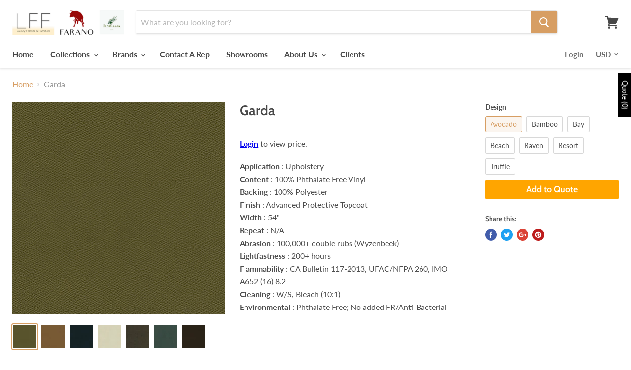

--- FILE ---
content_type: text/html; charset=utf-8
request_url: https://luxuryfabricsandfurniture.com/products/garda
body_size: 34344
content:
 
      <!doctype html>
<!--[if IE]><html class="no-js no-touch ie9" lang="en"><![endif]-->
<!--[if !IE]><!--><html class="no-js no-touch" lang="en"><!--<![endif]-->
  <head>
    <meta charset="utf-8">
    <meta http-equiv="x-ua-compatible" content="IE=edge">

    <title>Garda — Luxury Fabrics &amp; Furniture</title>

    
      <meta name="description" content="Application : Upholstery Content : 100% Phthalate Free Vinyl Backing : 100% Polyester Finish : Advanced Protective Topcoat Width : 54&quot; Repeat : N/A Abrasion : 100,000+ double rubs (Wyzenbeek) Lightfastness : 200+ hours Flammability : CA Bulletin 117-2013, UFAC/NFPA 260, IMO A652 (16) 8.2 Cleaning : W/S, Bleach (10:1) E">
    

    
  <link rel="shortcut icon" href="//luxuryfabricsandfurniture.com/cdn/shop/files/sunlight-creeps-through-a-bright-living-room_32x32.jpg?v=1614336688" type="image/png">


    <link rel="canonical" href="https://luxuryfabricsandfurniture.com/products/garda">
    <meta name="viewport" content="width=device-width">

    
    















<meta property="og:site_name" content="Luxury Fabrics &amp; Furniture">
<meta property="og:url" content="https://luxuryfabricsandfurniture.com/products/garda">
<meta property="og:title" content="Garda">
<meta property="og:type" content="website">
<meta property="og:description" content="Application : Upholstery Content : 100% Phthalate Free Vinyl Backing : 100% Polyester Finish : Advanced Protective Topcoat Width : 54&quot; Repeat : N/A Abrasion : 100,000+ double rubs (Wyzenbeek) Lightfastness : 200+ hours Flammability : CA Bulletin 117-2013, UFAC/NFPA 260, IMO A652 (16) 8.2 Cleaning : W/S, Bleach (10:1) E">




    
    
    

    
    
    <meta
      property="og:image"
      content="https://luxuryfabricsandfurniture.com/cdn/shop/products/Avocado_1200x1200.jpg?v=1599164852"
    />
    <meta
      property="og:image:secure_url"
      content="https://luxuryfabricsandfurniture.com/cdn/shop/products/Avocado_1200x1200.jpg?v=1599164852"
    />
    <meta property="og:image:width" content="1200" />
    <meta property="og:image:height" content="1200" />
    <meta property="og:image:alt" content="Garda" />
  
















<meta name="twitter:title" content="Garda">
<meta name="twitter:description" content="Application : Upholstery Content : 100% Phthalate Free Vinyl Backing : 100% Polyester Finish : Advanced Protective Topcoat Width : 54&quot; Repeat : N/A Abrasion : 100,000+ double rubs (Wyzenbeek) Lightfastness : 200+ hours Flammability : CA Bulletin 117-2013, UFAC/NFPA 260, IMO A652 (16) 8.2 Cleaning : W/S, Bleach (10:1) E">


    
    
    
      
      
      <meta name="twitter:card" content="summary">
    
    
    <meta
      property="twitter:image"
      content="https://luxuryfabricsandfurniture.com/cdn/shop/products/Avocado_1200x1200_crop_center.jpg?v=1599164852"
    />
    <meta property="twitter:image:width" content="1200" />
    <meta property="twitter:image:height" content="1200" />
    <meta property="twitter:image:alt" content="Garda" />
  



    <script>window.performance && window.performance.mark && window.performance.mark('shopify.content_for_header.start');</script><meta id="shopify-digital-wallet" name="shopify-digital-wallet" content="/14055604/digital_wallets/dialog">
<meta name="shopify-checkout-api-token" content="b8c11db4da64fcfaa4b6c5ac031b29e7">
<meta id="in-context-paypal-metadata" data-shop-id="14055604" data-venmo-supported="true" data-environment="production" data-locale="en_US" data-paypal-v4="true" data-currency="USD">
<link rel="alternate" type="application/json+oembed" href="https://luxuryfabricsandfurniture.com/products/garda.oembed">
<script async="async" src="/checkouts/internal/preloads.js?locale=en-US"></script>
<link rel="preconnect" href="https://shop.app" crossorigin="anonymous">
<script async="async" src="https://shop.app/checkouts/internal/preloads.js?locale=en-US&shop_id=14055604" crossorigin="anonymous"></script>
<script id="shopify-features" type="application/json">{"accessToken":"b8c11db4da64fcfaa4b6c5ac031b29e7","betas":["rich-media-storefront-analytics"],"domain":"luxuryfabricsandfurniture.com","predictiveSearch":true,"shopId":14055604,"locale":"en"}</script>
<script>var Shopify = Shopify || {};
Shopify.shop = "luxury-home-fabrics.myshopify.com";
Shopify.locale = "en";
Shopify.currency = {"active":"USD","rate":"1.0"};
Shopify.country = "US";
Shopify.theme = {"name":"28-06-20-Empire - KD 1.0 - 08Jul20 ","id":83431129187,"schema_name":"Empire","schema_version":"4.2.3","theme_store_id":838,"role":"main"};
Shopify.theme.handle = "null";
Shopify.theme.style = {"id":null,"handle":null};
Shopify.cdnHost = "luxuryfabricsandfurniture.com/cdn";
Shopify.routes = Shopify.routes || {};
Shopify.routes.root = "/";</script>
<script type="module">!function(o){(o.Shopify=o.Shopify||{}).modules=!0}(window);</script>
<script>!function(o){function n(){var o=[];function n(){o.push(Array.prototype.slice.apply(arguments))}return n.q=o,n}var t=o.Shopify=o.Shopify||{};t.loadFeatures=n(),t.autoloadFeatures=n()}(window);</script>
<script>
  window.ShopifyPay = window.ShopifyPay || {};
  window.ShopifyPay.apiHost = "shop.app\/pay";
  window.ShopifyPay.redirectState = null;
</script>
<script id="shop-js-analytics" type="application/json">{"pageType":"product"}</script>
<script defer="defer" async type="module" src="//luxuryfabricsandfurniture.com/cdn/shopifycloud/shop-js/modules/v2/client.init-shop-cart-sync_BT-GjEfc.en.esm.js"></script>
<script defer="defer" async type="module" src="//luxuryfabricsandfurniture.com/cdn/shopifycloud/shop-js/modules/v2/chunk.common_D58fp_Oc.esm.js"></script>
<script defer="defer" async type="module" src="//luxuryfabricsandfurniture.com/cdn/shopifycloud/shop-js/modules/v2/chunk.modal_xMitdFEc.esm.js"></script>
<script type="module">
  await import("//luxuryfabricsandfurniture.com/cdn/shopifycloud/shop-js/modules/v2/client.init-shop-cart-sync_BT-GjEfc.en.esm.js");
await import("//luxuryfabricsandfurniture.com/cdn/shopifycloud/shop-js/modules/v2/chunk.common_D58fp_Oc.esm.js");
await import("//luxuryfabricsandfurniture.com/cdn/shopifycloud/shop-js/modules/v2/chunk.modal_xMitdFEc.esm.js");

  window.Shopify.SignInWithShop?.initShopCartSync?.({"fedCMEnabled":true,"windoidEnabled":true});

</script>
<script>
  window.Shopify = window.Shopify || {};
  if (!window.Shopify.featureAssets) window.Shopify.featureAssets = {};
  window.Shopify.featureAssets['shop-js'] = {"shop-cart-sync":["modules/v2/client.shop-cart-sync_DZOKe7Ll.en.esm.js","modules/v2/chunk.common_D58fp_Oc.esm.js","modules/v2/chunk.modal_xMitdFEc.esm.js"],"init-fed-cm":["modules/v2/client.init-fed-cm_B6oLuCjv.en.esm.js","modules/v2/chunk.common_D58fp_Oc.esm.js","modules/v2/chunk.modal_xMitdFEc.esm.js"],"shop-cash-offers":["modules/v2/client.shop-cash-offers_D2sdYoxE.en.esm.js","modules/v2/chunk.common_D58fp_Oc.esm.js","modules/v2/chunk.modal_xMitdFEc.esm.js"],"shop-login-button":["modules/v2/client.shop-login-button_QeVjl5Y3.en.esm.js","modules/v2/chunk.common_D58fp_Oc.esm.js","modules/v2/chunk.modal_xMitdFEc.esm.js"],"pay-button":["modules/v2/client.pay-button_DXTOsIq6.en.esm.js","modules/v2/chunk.common_D58fp_Oc.esm.js","modules/v2/chunk.modal_xMitdFEc.esm.js"],"shop-button":["modules/v2/client.shop-button_DQZHx9pm.en.esm.js","modules/v2/chunk.common_D58fp_Oc.esm.js","modules/v2/chunk.modal_xMitdFEc.esm.js"],"avatar":["modules/v2/client.avatar_BTnouDA3.en.esm.js"],"init-windoid":["modules/v2/client.init-windoid_CR1B-cfM.en.esm.js","modules/v2/chunk.common_D58fp_Oc.esm.js","modules/v2/chunk.modal_xMitdFEc.esm.js"],"init-shop-for-new-customer-accounts":["modules/v2/client.init-shop-for-new-customer-accounts_C_vY_xzh.en.esm.js","modules/v2/client.shop-login-button_QeVjl5Y3.en.esm.js","modules/v2/chunk.common_D58fp_Oc.esm.js","modules/v2/chunk.modal_xMitdFEc.esm.js"],"init-shop-email-lookup-coordinator":["modules/v2/client.init-shop-email-lookup-coordinator_BI7n9ZSv.en.esm.js","modules/v2/chunk.common_D58fp_Oc.esm.js","modules/v2/chunk.modal_xMitdFEc.esm.js"],"init-shop-cart-sync":["modules/v2/client.init-shop-cart-sync_BT-GjEfc.en.esm.js","modules/v2/chunk.common_D58fp_Oc.esm.js","modules/v2/chunk.modal_xMitdFEc.esm.js"],"shop-toast-manager":["modules/v2/client.shop-toast-manager_DiYdP3xc.en.esm.js","modules/v2/chunk.common_D58fp_Oc.esm.js","modules/v2/chunk.modal_xMitdFEc.esm.js"],"init-customer-accounts":["modules/v2/client.init-customer-accounts_D9ZNqS-Q.en.esm.js","modules/v2/client.shop-login-button_QeVjl5Y3.en.esm.js","modules/v2/chunk.common_D58fp_Oc.esm.js","modules/v2/chunk.modal_xMitdFEc.esm.js"],"init-customer-accounts-sign-up":["modules/v2/client.init-customer-accounts-sign-up_iGw4briv.en.esm.js","modules/v2/client.shop-login-button_QeVjl5Y3.en.esm.js","modules/v2/chunk.common_D58fp_Oc.esm.js","modules/v2/chunk.modal_xMitdFEc.esm.js"],"shop-follow-button":["modules/v2/client.shop-follow-button_CqMgW2wH.en.esm.js","modules/v2/chunk.common_D58fp_Oc.esm.js","modules/v2/chunk.modal_xMitdFEc.esm.js"],"checkout-modal":["modules/v2/client.checkout-modal_xHeaAweL.en.esm.js","modules/v2/chunk.common_D58fp_Oc.esm.js","modules/v2/chunk.modal_xMitdFEc.esm.js"],"shop-login":["modules/v2/client.shop-login_D91U-Q7h.en.esm.js","modules/v2/chunk.common_D58fp_Oc.esm.js","modules/v2/chunk.modal_xMitdFEc.esm.js"],"lead-capture":["modules/v2/client.lead-capture_BJmE1dJe.en.esm.js","modules/v2/chunk.common_D58fp_Oc.esm.js","modules/v2/chunk.modal_xMitdFEc.esm.js"],"payment-terms":["modules/v2/client.payment-terms_Ci9AEqFq.en.esm.js","modules/v2/chunk.common_D58fp_Oc.esm.js","modules/v2/chunk.modal_xMitdFEc.esm.js"]};
</script>
<script id="__st">var __st={"a":14055604,"offset":-18000,"reqid":"38d24cbe-ca1a-454c-98e1-c4056d355bf7-1769089975","pageurl":"luxuryfabricsandfurniture.com\/products\/garda","u":"4af2b6caa26b","p":"product","rtyp":"product","rid":4695550787683};</script>
<script>window.ShopifyPaypalV4VisibilityTracking = true;</script>
<script id="captcha-bootstrap">!function(){'use strict';const t='contact',e='account',n='new_comment',o=[[t,t],['blogs',n],['comments',n],[t,'customer']],c=[[e,'customer_login'],[e,'guest_login'],[e,'recover_customer_password'],[e,'create_customer']],r=t=>t.map((([t,e])=>`form[action*='/${t}']:not([data-nocaptcha='true']) input[name='form_type'][value='${e}']`)).join(','),a=t=>()=>t?[...document.querySelectorAll(t)].map((t=>t.form)):[];function s(){const t=[...o],e=r(t);return a(e)}const i='password',u='form_key',d=['recaptcha-v3-token','g-recaptcha-response','h-captcha-response',i],f=()=>{try{return window.sessionStorage}catch{return}},m='__shopify_v',_=t=>t.elements[u];function p(t,e,n=!1){try{const o=window.sessionStorage,c=JSON.parse(o.getItem(e)),{data:r}=function(t){const{data:e,action:n}=t;return t[m]||n?{data:e,action:n}:{data:t,action:n}}(c);for(const[e,n]of Object.entries(r))t.elements[e]&&(t.elements[e].value=n);n&&o.removeItem(e)}catch(o){console.error('form repopulation failed',{error:o})}}const l='form_type',E='cptcha';function T(t){t.dataset[E]=!0}const w=window,h=w.document,L='Shopify',v='ce_forms',y='captcha';let A=!1;((t,e)=>{const n=(g='f06e6c50-85a8-45c8-87d0-21a2b65856fe',I='https://cdn.shopify.com/shopifycloud/storefront-forms-hcaptcha/ce_storefront_forms_captcha_hcaptcha.v1.5.2.iife.js',D={infoText:'Protected by hCaptcha',privacyText:'Privacy',termsText:'Terms'},(t,e,n)=>{const o=w[L][v],c=o.bindForm;if(c)return c(t,g,e,D).then(n);var r;o.q.push([[t,g,e,D],n]),r=I,A||(h.body.append(Object.assign(h.createElement('script'),{id:'captcha-provider',async:!0,src:r})),A=!0)});var g,I,D;w[L]=w[L]||{},w[L][v]=w[L][v]||{},w[L][v].q=[],w[L][y]=w[L][y]||{},w[L][y].protect=function(t,e){n(t,void 0,e),T(t)},Object.freeze(w[L][y]),function(t,e,n,w,h,L){const[v,y,A,g]=function(t,e,n){const i=e?o:[],u=t?c:[],d=[...i,...u],f=r(d),m=r(i),_=r(d.filter((([t,e])=>n.includes(e))));return[a(f),a(m),a(_),s()]}(w,h,L),I=t=>{const e=t.target;return e instanceof HTMLFormElement?e:e&&e.form},D=t=>v().includes(t);t.addEventListener('submit',(t=>{const e=I(t);if(!e)return;const n=D(e)&&!e.dataset.hcaptchaBound&&!e.dataset.recaptchaBound,o=_(e),c=g().includes(e)&&(!o||!o.value);(n||c)&&t.preventDefault(),c&&!n&&(function(t){try{if(!f())return;!function(t){const e=f();if(!e)return;const n=_(t);if(!n)return;const o=n.value;o&&e.removeItem(o)}(t);const e=Array.from(Array(32),(()=>Math.random().toString(36)[2])).join('');!function(t,e){_(t)||t.append(Object.assign(document.createElement('input'),{type:'hidden',name:u})),t.elements[u].value=e}(t,e),function(t,e){const n=f();if(!n)return;const o=[...t.querySelectorAll(`input[type='${i}']`)].map((({name:t})=>t)),c=[...d,...o],r={};for(const[a,s]of new FormData(t).entries())c.includes(a)||(r[a]=s);n.setItem(e,JSON.stringify({[m]:1,action:t.action,data:r}))}(t,e)}catch(e){console.error('failed to persist form',e)}}(e),e.submit())}));const S=(t,e)=>{t&&!t.dataset[E]&&(n(t,e.some((e=>e===t))),T(t))};for(const o of['focusin','change'])t.addEventListener(o,(t=>{const e=I(t);D(e)&&S(e,y())}));const B=e.get('form_key'),M=e.get(l),P=B&&M;t.addEventListener('DOMContentLoaded',(()=>{const t=y();if(P)for(const e of t)e.elements[l].value===M&&p(e,B);[...new Set([...A(),...v().filter((t=>'true'===t.dataset.shopifyCaptcha))])].forEach((e=>S(e,t)))}))}(h,new URLSearchParams(w.location.search),n,t,e,['guest_login'])})(!0,!0)}();</script>
<script integrity="sha256-4kQ18oKyAcykRKYeNunJcIwy7WH5gtpwJnB7kiuLZ1E=" data-source-attribution="shopify.loadfeatures" defer="defer" src="//luxuryfabricsandfurniture.com/cdn/shopifycloud/storefront/assets/storefront/load_feature-a0a9edcb.js" crossorigin="anonymous"></script>
<script crossorigin="anonymous" defer="defer" src="//luxuryfabricsandfurniture.com/cdn/shopifycloud/storefront/assets/shopify_pay/storefront-65b4c6d7.js?v=20250812"></script>
<script data-source-attribution="shopify.dynamic_checkout.dynamic.init">var Shopify=Shopify||{};Shopify.PaymentButton=Shopify.PaymentButton||{isStorefrontPortableWallets:!0,init:function(){window.Shopify.PaymentButton.init=function(){};var t=document.createElement("script");t.src="https://luxuryfabricsandfurniture.com/cdn/shopifycloud/portable-wallets/latest/portable-wallets.en.js",t.type="module",document.head.appendChild(t)}};
</script>
<script data-source-attribution="shopify.dynamic_checkout.buyer_consent">
  function portableWalletsHideBuyerConsent(e){var t=document.getElementById("shopify-buyer-consent"),n=document.getElementById("shopify-subscription-policy-button");t&&n&&(t.classList.add("hidden"),t.setAttribute("aria-hidden","true"),n.removeEventListener("click",e))}function portableWalletsShowBuyerConsent(e){var t=document.getElementById("shopify-buyer-consent"),n=document.getElementById("shopify-subscription-policy-button");t&&n&&(t.classList.remove("hidden"),t.removeAttribute("aria-hidden"),n.addEventListener("click",e))}window.Shopify?.PaymentButton&&(window.Shopify.PaymentButton.hideBuyerConsent=portableWalletsHideBuyerConsent,window.Shopify.PaymentButton.showBuyerConsent=portableWalletsShowBuyerConsent);
</script>
<script data-source-attribution="shopify.dynamic_checkout.cart.bootstrap">document.addEventListener("DOMContentLoaded",(function(){function t(){return document.querySelector("shopify-accelerated-checkout-cart, shopify-accelerated-checkout")}if(t())Shopify.PaymentButton.init();else{new MutationObserver((function(e,n){t()&&(Shopify.PaymentButton.init(),n.disconnect())})).observe(document.body,{childList:!0,subtree:!0})}}));
</script>
<link id="shopify-accelerated-checkout-styles" rel="stylesheet" media="screen" href="https://luxuryfabricsandfurniture.com/cdn/shopifycloud/portable-wallets/latest/accelerated-checkout-backwards-compat.css" crossorigin="anonymous">
<style id="shopify-accelerated-checkout-cart">
        #shopify-buyer-consent {
  margin-top: 1em;
  display: inline-block;
  width: 100%;
}

#shopify-buyer-consent.hidden {
  display: none;
}

#shopify-subscription-policy-button {
  background: none;
  border: none;
  padding: 0;
  text-decoration: underline;
  font-size: inherit;
  cursor: pointer;
}

#shopify-subscription-policy-button::before {
  box-shadow: none;
}

      </style>

<script>window.performance && window.performance.mark && window.performance.mark('shopify.content_for_header.end');</script>

    <script>
      document.documentElement.className=document.documentElement.className.replace(/\bno-js\b/,'js');
      if(window.Shopify&&window.Shopify.designMode)document.documentElement.className+=' in-theme-editor';
      if(('ontouchstart' in window)||window.DocumentTouch&&document instanceof DocumentTouch)document.documentElement.className=document.documentElement.className.replace(/\bno-touch\b/,'has-touch');
    </script>

    <link href="//luxuryfabricsandfurniture.com/cdn/shop/t/18/assets/theme.scss.css?v=128283652129174004361768922692" rel="stylesheet" type="text/css" media="all" />
  	<style>
      button#rfq-btn-838{
        border:none !important;
        border-radius:3px;
        font-family: Cabin,sans-serif;
        width:100%;
        padding:10px;
      }
    </style>
<!-- BEGIN app block: shopify://apps/sa-request-a-quote/blocks/app-embed-block/56d84fcb-37c7-4592-bb51-641b7ec5eef0 -->


<script type="text/javascript">
    var config = {"settings":{"app_url":"https:\/\/quote.globosoftware.net","shop_url":"luxury-home-fabrics.myshopify.com","domain":"luxuryfabricsandfurniture.com","plan":"PREMIUM","new_frontend":1,"new_setting":1,"front_shop_url":"luxuryfabricsandfurniture.com","collection_enable":"0","product_enable":"1","rfq_page":"request-for-quote","rfq_history":"quotes-history","lang_translations":[],"lang_translationsFormbuilder":[],"selector":{"productForm":[".home-product form[action*=\"\/cart\/add\"]",".shop-product form[action*=\"\/cart\/add\"]","#shopify-section-featured-product form[action*=\"\/cart\/add\"]","form.apb-product-form",".product-form__buy-buttons form[action*=\"\/cart\/add\"]","product-form form[action*=\"\/cart\/add\"]",".product-form form[action*=\"\/cart\/add\"]",".product-page form[action*=\"\/cart\/add\"]",".product-add form[action*=\"\/cart\/add\"]","[id*=\"ProductSection--\"] form[action*=\"\/cart\/add\"]","form#add-to-cart-form","form.sf-cart__form","form.productForm","form.product-form","form.product-single__form","form.shopify-product-form:not(#product-form-installment)","form.atc-form","form.atc-form-mobile","form[action*=\"\/cart\/add\"]:not([hidden]):not(#product-form-installment)"],"addtocart_selector":"#shopify_add_to_cart,.product-form .btn-cart,.js-product-button-add-to-cart,.shopify-product-form .btn-addtocart,#product-add-to-cart,.shopify-product-form .add_to_cart,.product-details__add-to-cart-button,.shopify-product-form .product-submit,.product-form__cart-buttons,.shopify-product-form input[type=\"submit\"],.js-product-form button[type=\"submit\"],form.product-purchase-form button[type=\"submit\"],#addToCart,#AddToCart,[data-btn-type=\"add-to-cart\"],.default-cart-button__button,.shopify-product-form button[data-add-to-cart],form[data-product-form] .add-to-cart-btn,.product__submit__add,.product-form .add-to-cart-button,.product-form__cart-submit,.shopify-product-form button[data-product-add],#AddToCart--product-template,.product-buy-buttons--cta,.product-form__add-btn,form[data-type=\"add-to-cart-form\"] .product__add-to-cart,.productForm .productForm-submit,.ProductForm__AddToCart,.shopify-product-form .btn--add-to-cart,.ajax-product-form button[data-add-to-cart],.shopify-product-form .product__submit__add,form[data-product-form] .add-to-cart,.product-form .product__submit__add,.shopify-product-form button[type=\"submit\"][data-add-button],.product-form .product-form__add-button,.product-form__submit,.product-single__form .add-to-cart,form#AddToCartForm button#AddToCart,form.shopify-product-form button.add-to-cart,form[action*=\"\/cart\/add\"] [name=\"add\"],form[action*=\"\/cart\/add\"] button#AddToCartDesk, form[data-product-form] button[data-product-add], .product-form--atc-button[data-product-atc], .globo-validationForm, button.single_add_to_cart_button, input#AddToCart-product-template, button[data-action=\"add-to-cart\"], .product-details-wrapper .add-to-cart input, form.product-menu-form .product-menu-button[data-product-menu-button-atc], .product-add input#AddToCart, #product-content #add-to-cart #addToCart, .product-form-submit-wrap .add-to-cart-button, .productForm-block .productForm-submit, .btn-wrapper-c .add, .product-submit input.add-to-cart, .form-element-quantity-submit .form-element-submit-button, .quantity-submit-row__submit input, form#AddToCartForm .product-add input#addToCart, .product__form .product__add-to-cart, #product-description form .product-add .add, .product-add input.button.product-add-available, .globo__validation-default, #product-area .product-details-wrapper .options .selector-wrapper .submit,.product_type_simple add_to_cart_button,.pr_atc,.js-product-button-add-to-cart,.product-cta,.tt-btn-addtocart,.product-card-interaction,.product-item__quick-form,.product--quick-add,.btn--quick[data-add-to-cart],.product-card-btn__btn,.productitem--action-atc,.quick-add-btn,.quick-add-button,.product-item__quick-add-button,add-to-cart,.cartButton,.product_after_shop_loop_buttons,.quick-buy-product-form .pb-button-shadow,.product-form__submit,.quick-add__submit,.product__submit__add,form #AddToCart-product-template, form #AddToCart, form #addToCart-product-template, form .product__add-to-cart-button, form .product-form__cart-submit, form .add-to-cart, form .cart-functions \u003e button, form .productitem--action-atc, form .product-form--atc-button, form .product-menu-button-atc, form .product__add-to-cart, form .add-to-cart-button, form #addToCart, form .product-detail__form__action \u003e button, form .product-form-submit-wrap \u003e input, form .product-form input[type=\"submit\"], form input.submit, form .add_to_cart, form .product-item-quick-shop, form #add-to-cart, form .productForm-submit, form .add-to-cart-btn, form .product-single__add-btn, form .quick-add--add-button, form .product-page--add-to-cart, form .addToCart, form .product-form .form-actions, form .button.add, form button#add, form .addtocart, form .AddtoCart, form .product-add input.add, form button#purchase, form[action*=\"\/cart\/add\"] button[type=\"submit\"], form .product__form button[type=\"submit\"], form #AddToCart--product-template","addToCartTextElement":"[data-add-to-cart-text], [data-button-text], .button-text, *:not(.icon):not(.spinner):not(.no-js):not(.spinner-inner-1):not(.spinner-inner-2):not(.spinner-inner-3)","collectionProductForm":".spf-product__form, form[action*=\"\/cart\/add\"]","collectionAddToCartSelector":".collectionPreorderAddToCartBtn, [type=\"submit\"]:not(.quick-add__submit), [name=\"add\"]:not(.quick-add__submit), .add-to-cart-btn, .pt-btn-addtocart, .js-add-to-cart, .tt-btn-addtocart, .spf-product__form-btn-addtocart, .ProductForm__AddToCart, button.gt_button.gt_product-button--add-to-cart, .button--addToCart","productCollectionItem":".grid__item, .product-item, .card \u003e .card__content .card__information,.collection-product-card,.sf__pcard,.product-item__content,.products .product-col,.pr_list_item,.pr_grid_item,.product-wrap,.tt-layout-product-item .tt-product,.products-grid .grid-item,.product-grid .indiv-product, .product-list [data-product-item],.product-list .product-block,.collection-products .collection-product,.collection__grid-loop .product-index,.product-thumbnail[data-product-thumbnail],.filters-results .product-list .card,.product-loop .product-index,#main-collection-product-grid .product-index,.collection-container .product,.featured-collection .product,.collection__grid-item,.collection-product,[data-product-grid-item],.product-grid-item.product-grid-item--featured,.collection__products .product-grid-item, .collection-alternating-product,.product-list-item, .collection-product-grid [class*=\"column\"],.collection-filters .product-grid-item, .featured-collection__content .featured-collection__item,.collection-grid .grid-item.grid-product,#CollectionProductGrid .collection-list li,.collection__products .product-item,.collection__products .product-item,#main-collection-product-grid .product-loop__item,.product-loop .product-loop__item, .products #ajaxSection c:not(.card-price),#main-collection-products .product,.grid.gap-theme \u003e li,.mainCollectionProductGrid .grid .block-product,.collection-grid-main .items-start \u003e .block, .s-collection__products .c-product-item,.products-grid .product,[data-section-type=\"collection\"] .group.block,.blocklayout .block.product,.sf__pcard,.product-grid .product-block,.product-list .product-block .product-block__inner, .collection.grid .product-item .product-item__wrapper,.collection--body--grid .product--root,.o-layout__item .product-card,.productgrid--items .productgrid--item .productitem,.box__collection,.collection-page__product,.collection-grid__row .product-block .product-block__inner,.ProductList .Grid__Cell .ProductItem .ProductItem__Wrapper,.items .item .item__inner,.grid-flex .product-block,.product-loop .product,.collection__products .product-tile,.product-list .product-item, .product-grid .grid-item .grid-item__content,.collection .product-item, .collection__grid .product-card .product-card-info,.collection-list .block,.collection__products .product-item,.product--root[data-product-view=grid],.grid__wrapper .product-loop__item,.collection__list-item, #CollectionSection .grid-uniform .grid-item, #shopify-section-collection-template .product-item, .collections__products .featured-collections__item, .collection-grid-section:not(.shopify-section),.spf-product-card,.product-grid-item,.productitem, .type-product-grid-item, .product-details, .featured-product-content","productCollectionHref":"a[href*=\"\/products\/\"], [data-product-handle], img[src*=\"cdn.shopify.com\/s\/files\"]","quickViewSelector":".productitem--actions, a.quickview-icon.quickview, .qv-icon, .previewer-button, .sca-qv-button, .product-item__action-button[data-action=\"open-modal\"], .boost-pfs-quickview-btn, .collection-product[data-action=\"show-product\"], button.product-item__quick-shop-button, .product-item__quick-shop-button-wrapper, .open-quick-view, .product-item__action-button[data-action=\"open-modal\"], .tt-btn-quickview, .product-item-quick-shop .available, .quickshop-trigger, .productitem--action-trigger:not(.productitem--action-atc), .quick-product__btn, .thumbnail, .quick_shop, a.sca-qv-button, .overlay, .quick-view, .open-quick-view, [data-product-card-link], a[rel=\"quick-view\"], a.quick-buy, div.quickview-button \u003e a, .block-inner a.more-info, .quick-shop-modal-trigger, a.quick-view-btn, a.spo-quick-view, div.quickView-button, a.product__label--quick-shop, span.trigger-quick-view, a.act-quickview-button, a.product-modal, [data-quickshop-full], [data-quickshop-slim], [data-quickshop-trigger], .quick_view_btn, .js-quickview-trigger, [id*=\"quick-add-template\"], .js-quickbuy-button","quickViewProductForm":"form[action*=\"\/cart\/add\"], .qv-form, .qview-form, .description-wrapper_content, .wx-product-wrapper, #sca-qv-add-item-form, .product-form, #boost-pfs-quickview-cart-form, .product.preview .shopify-product-form, .product-details__form, .gfqv-product-form, #ModalquickView form#modal_quick_view, .quick_view_form, .product_form, .quick-buy__product-form, .quick-shop-modal form[action*=\"\/cart\/add\"], #quick-shop-modal form[action*=\"\/cart\/add\"], .white-popup.quick-view form[action*=\"\/cart\/add\"], .quick-view form[action*=\"\/cart\/add\"], [id*=\"QuickShopModal-\"] form[action*=\"\/cart\/add\"], .quick-shop.active form[action*=\"\/cart\/add\"], .quick-view-panel form[action*=\"\/cart\/add\"], .content.product.preview form[action*=\"\/cart\/add\"], .quickView-wrap form[action*=\"\/cart\/add\"], .quick-modal form[action*=\"\/cart\/add\"], #colorbox form[action*=\"\/cart\/add\"], .product-quick-view form[action*=\"\/cart\/add\"], .quickform, .modal--quickshop-full, .modal--quickshop form[action*=\"\/cart\/add\"], .quick-shop-form, .fancybox-inner form[action*=\"\/cart\/add\"], #quick-view-modal form[action*=\"\/cart\/add\"], [data-product-modal] form[action*=\"\/cart\/add\"], .modal--quick-shop.modal--is-active form[action*=\"\/cart\/add\"]","searchResultSelector":".predictive-search, .search__results__products, .search-bar__results, .predictive-search-results, #PredictiveResults, .search-results-panel, .search-flydown--results, .header-search-results-wrapper, .main_search__popup","searchResultItemSelector":".predictive-search__list-item, .predictive-search__results-list li, ul li, .product-item, .search-bar__results-products .mini-product, .search__product-loop li, .grid-item, .grid-product, .search--result-group .row, .search-flydown--product, .predictive-search-group .grid, .main-search-result, .search-result","price_selector":".price.product__price, .sf__pcard-price,.shopify-Price-amount,#price_ppr,.product-page-info__price,.tt-price,.price-box,.product__price-container,.product-meta__price-list-container,.product-item-meta__price-list-container,.collection-product-price,.product__grid__price,.product-grid-item__price,.product-price--wrapper,.price__current,.product-loop-element__price,.product-block__price,[class*=\"product-card-price\"],.ProductMeta__PriceList,.ProductItem__PriceList,.product-detail__price,.price_wrapper,.product__price__wrap,[data-price-wrapper],.product-item__price-list,.product-single__prices,.product-block--price,.product-page--pricing,.current-price,.product-prices,.product-card-prices,.product-price-block,product-price-root,.product--price-container,.product-form__prices,.product-loop__price,.card-price,.product-price-container,.product_after_shop_loop_price,.main-product__price,.product-block-price,span[data-product-price],.block-price,product-price,.price-wrapper,.price__container,#ProductPrice-product-template,#ProductPrice,.product-price,.product__price—reg,#productPrice-product-template,.product__current-price,.product-thumb-caption-price-current,.product-item-caption-price-current,.grid-product__price,.product__price,span.price:not(.mini-cart__content .price),span.product-price,.productitem--price,.product-pricing,span.money,.product-item__price,.product-list-item-price,p.price,div.price,.product-meta__prices,div.product-price,span#price,.price.money,h3.price,a.price,.price-area,.product-item-price,.pricearea,.collectionGrid .collectionBlock-info \u003e p,#ComparePrice,.product--price-wrapper,.product-page--price-wrapper,.color--shop-accent.font-size--s.t--meta.f--main,.ComparePrice,.ProductPrice,.prodThumb .title span:last-child,.product-single__price-product-template,.product-info-price,.price-money,.prod-price,#price-field,.product-grid--price,.prices,.pricing,#product-price,.money-styling,.compare-at-price,.product-item--price,.card__price,.product-card__price,.product-price__price,.product-item__price-wrapper,.product-single__price,.grid-product__price-wrap,a.grid-link p.grid-link__meta,dl.price,.mini-product__price,.predictive-search__price","buynow_selector":".shopify-payment-button","quantity_selector":"[name=\"quantity\"], input.quantity, [name=\"qty\"]","variantSelector":".product-form__variants, .ga-product_variant_select, select[name=\"id\"], input[name=\"id\"], .qview-variants \u003e select, select[name=\"id[]\"], input[name=\"grfqId\"], select[name=\"idGlobo\"]","variantActivator":".product-form__chip-wrapper, .product__swatches [data-swatch-option], .swatch__container .swatch__option, .gf_swatches .gf_swatch, .product-form__controls-group-options select, ul.clickyboxes li, .pf-variant-select, ul.swatches-select li, .product-options__value, .form-check-swatch, button.btn.swatch select.product__variant, .pf-container a, button.variant.option, ul.js-product__variant--container li, .variant-input, .product-variant \u003e ul \u003e li  ,.input--dropdown, .HorizontalList \u003e li, .product-single__swatch__item, .globo-swatch-list ul.value \u003e .select-option, .form-swatch-item, .selector-wrapper select, select.pf-input, ul.swatches-select \u003e li.nt-swatch.swatch_pr_item, ul.gfqv-swatch-values \u003e li, .lh-swatch-select, .swatch-image, .variant-image-swatch, #option-size, .selector-wrapper .replaced, .regular-select-content \u003e .regular-select-item, .radios--input, ul.swatch-view \u003e li \u003e .swatch-selector ,.single-option-selector, .swatch-element input, [data-product-option], .single-option-selector__radio, [data-index^=\"option\"], .SizeSwatchList input, .swatch-panda input[type=radio], .swatch input, .swatch-element input[type=radio], select[id*=\"product-select-\"], select[id|=\"product-select-option\"], [id|=\"productSelect-product\"], [id|=\"ProductSelect-option\"],select[id|=\"product-variants-option\"],select[id|=\"sca-qv-product-selected-option\"],select[id*=\"product-variants-\"],select[id|=\"product-selectors-option\"],select[id|=\"variant-listbox-option\"],select[id|=\"id-option\"],select[id|=\"SingleOptionSelector\"], .variant-input-wrap input, [data-action=\"select-value\"], .product-swatch-list li, .product-form__input input","checkout_btn":"input[type=\"submit\"][name=\"checkout\"], button[type=\"submit\"][name=\"checkout\"]","quoteCounter":".quotecounter .bigquotecounter, .cart-icon .quotecount, cart-icon .count, [id=\"quoteCount\"], .quoteCount, .g-quote-item span.g-badge, .medium-up--hide.small--one-half .site-header__cart span.quotecount","positionButton":".g-atc","positionCollectionButton":".g-collection-atc","positionQuickviewButton":".g-quickview-atc","positionFeatureButton":".g-feature-atc","positionSearchButton":".g-feature-atc","positionLoginButton":".g-login-btn","theme_name":"Empire","theme_store_id":838},"classes":{"rfqButton":"rfq-btn","rfqCollectionButton":"rfq-collection-btn","rfqCartButton":"rfq-btn-cart","rfqLoginButton":"grfq-login-to-see-price-btn","rfqTheme":"rfq-theme","rfqHidden":"rfq-hidden","rfqHidePrice":"GRFQHidePrice","rfqHideAtcBtn":"GRFQHideAddToCartButton","rfqHideBuynowBtn":"GRFQHideBuyNowButton","rfqCollectionContent":"rfq-collection-content","rfqCollectionLoaded":"rfq-collection-loaded","rfqCollectionItem":"rfq-collection-item","rfqCollectionVariantSelector":"rfq-variant-id","rfqSingleProductForm":"rfq-product-form","rfqCollectionProductForm":"rfq-collection-form","rfqFeatureProductForm":"rfq-feature-form","rfqQuickviewProductForm":"rfq-quickview-form","rfqCollectionActivator":"rfq-variant-selector"},"translation_default":{"button":"Add to Quote","popupsuccess":"The product %s is added to your quote.","popupproductselection":"Products selection","popupreviewinformation":"Review information","popupcontactinformation":"Contact information","popupcontinue":"Continue Shopping","popupviewquote":"View Quote","popupnextstep":"Next step","popuppreviousstep":"Previous step","productsubheading":"Enter your quote quantity for each variant","popupcontactinformationheading":"Contact information","popupcontactinformationsubheading":"In order to reach out to you we would like to know a bit more about you.","popupback":"Back","popupupdate":"Update","popupproducts":"Products","popupproductssubheading":"The following products will be added to your quote request","popupthankyou":"Thank you","toast_message":"Product added to quote","pageempty":"Your quote is currently empty.","pagebutton":"Submit Request","pagesubmitting":"Submitting Request","pagesuccess":"Thank you for submitting a request a quote!","pagecontinueshopping":"Continue Shopping","pageimage":"","pageproduct":"Product","pagevendor":"Vendor","pagesku":"SKU","pageoption":"Option","pagequantity":"Quantity","pageprice":"Price","pagetotal":"Total","formrequest":"Form Request","pagesubtotal":"Subtotal","pageremove":"Remove","error_messages":{"required":"Please fill in this field","invalid_name":"Invalid name","invalid_email":"Invalid email","invalid_phone":"Invalid phone","file_size_limit":"File size exceed limit","file_not_allowed":"File extension is not allowed","required_captcha":"Please verify captcha","element_optional":"Optional"},"historylogin":"You have to {login|login} to use Quote history feature.","historyempty":"You haven't placed any quote yet.","historyaccount":"Account Information","historycustomer":"Customer Name","historyid":"","historydate":"Date","historyitems":"Items","historyaction":"Action","historyview":"View","login_to_show_price_button":"Login to see price","message_toast":"Product added to quote"},"show_buynow":1,"show_atc":1,"show_price":0,"convert_cart_enable":"1","redirectUrl":"","message_type_afteratq":"popup","require_login":0,"login_to_show_price":0,"login_to_show_price_button_background":"transparent","login_to_show_price_button_text_color":"inherit","money_format":"$","money_format_full":"${{ amount }}","rules":{"all":{"enable":true},"manual":{"enable":false,"manual_products":null},"automate":{"enable":false,"automate_rule":[{"value":null,"where":"NOT_EQUALS","select":"TITLE"}],"automate_operator":"and"}},"hide_price_rule":{"manual":{"ids":[]},"automate":{"operator":"and","rule":[{"select":"TITLE","value":null,"where":"CONTAINS"}]}},"settings":{"historylogin":"You have to {login|login} to use Quote history feature."},"file_extension":["pdf","jpg","jpeg","psd"],"reCAPTCHASiteKey":"","product_field_display":["image","option","qty"],"form_elements":[{"id":522860,"form_id":23637,"code":"name","type":"text","subtype":null,"label":"Name","default":null,"placeholder":"Enter your name","className":null,"maxlength":null,"rows":null,"required":1,"validate":null,"allow_multiple":null,"width":"100","description":null,"created_at":"2023-10-06 12:39:59","updated_at":"2023-10-06 12:39:59"},{"id":522861,"form_id":23637,"code":"email","type":"email","subtype":null,"label":"Email","default":null,"placeholder":"Enter your email","className":null,"maxlength":null,"rows":null,"required":1,"validate":null,"allow_multiple":null,"width":"100","description":null,"created_at":"2023-10-06 12:39:59","updated_at":"2023-10-06 12:39:59"},{"id":522862,"form_id":23637,"code":"message","type":"textarea","subtype":null,"label":"Message","default":null,"placeholder":"Message","className":null,"maxlength":null,"rows":null,"required":1,"validate":null,"allow_multiple":null,"width":"100","description":null,"created_at":"2023-10-06 12:39:59","updated_at":"2023-10-06 12:39:59"}],"quote_widget_enable":true,"quote_widget_action":"go_to_quote_page","quote_widget_icon":"","quote_widget_label":"Quote ({numOfItem})","quote_widget_background":"#000","quote_widget_color":"#fff","quote_widget_position":"half_top_right","enable_custom_price":"0","button_background":"#ffa500","button_color":"#ffffff","buttonfont":"18px","popup_primary_bg_color":"#5b227d","appearance":"","continue_shopping":"https:\/\/luxury-home-fabrics.myshopify.com\/collections\/all","collection_variant_selector":"1"}}
    window.GRFQConfigs = window.GRFQConfigs || {};
    
    GRFQConfigs.classes = {
        rfqButton: 'rfq-btn',
        rfqCollectionButton: 'rfq-collection-btn',
        rfqCartButton: 'rfq-btn-cart',
        rfqLoginButton: 'grfq-login-to-see-price-btn',
        rfqTheme: 'rfq-theme',
        rfqHidden: 'rfq-hidden',
        rfqHidePrice: 'GRFQHidePrice',
        rfqHideAtcBtn: 'GRFQHideAddToCartButton',
        rfqHideBuynowBtn: 'GRFQHideBuyNowButton',
        rfqCollectionContent: 'rfq-collection-content',
        rfqCollectionLoaded: 'rfq-collection-loaded',
        rfqCollectionItem: 'rfq-collection-item',
        rfqCollectionVariantSelector: 'rfq-variant-id',
        rfqSingleProductForm: 'rfq-product-form',
        rfqCollectionProductForm: 'rfq-collection-form',
        rfqFeatureProductForm: 'rfq-feature-form',
        rfqQuickviewProductForm: 'rfq-quickview-form',
        rfqCollectionActivator: 'rfq-variant-selector'
    }
    GRFQConfigs.selector = {
        productForm: [
            ".home-product form[action*=\"/cart/add\"]",
            ".shop-product form[action*=\"/cart/add\"]",
            "#shopify-section-featured-product form[action*=\"/cart/add\"]",
            "form.apb-product-form",
            ".product-form__buy-buttons form[action*=\"/cart/add\"]",
            "product-form form[action*=\"/cart/add\"]",
            ".product-form form[action*=\"/cart/add\"]",
            ".product-page form[action*=\"/cart/add\"]",
            ".product-add form[action*=\"/cart/add\"]",
            "[id*=\"ProductSection--\"] form[action*=\"/cart/add\"]",
            "form#add-to-cart-form",
            "form.sf-cart__form",
            "form.productForm",
            "form.product-form",
            "form.product-single__form",
            "form.shopify-product-form:not(#product-form-installment)",
            "form.atc-form",
            "form.atc-form-mobile",
            "form[action*=\"/cart/add\"]:not([hidden]):not(#product-form-installment)"
        ],
        addtocart_selector: "#shopify_add_to_cart,.product-form .btn-cart,.js-product-button-add-to-cart,.shopify-product-form .btn-addtocart,#product-add-to-cart,.shopify-product-form .add_to_cart,.product-details__add-to-cart-button,.shopify-product-form .product-submit,.product-form__cart-buttons,.shopify-product-form input[type=\"submit\"],.js-product-form button[type=\"submit\"],form.product-purchase-form button[type=\"submit\"],#addToCart,#AddToCart,[data-btn-type=\"add-to-cart\"],.default-cart-button__button,.shopify-product-form button[data-add-to-cart],form[data-product-form] .add-to-cart-btn,.product__submit__add,.product-form .add-to-cart-button,.product-form__cart-submit,.shopify-product-form button[data-product-add],#AddToCart--product-template,.product-buy-buttons--cta,.product-form__add-btn,form[data-type=\"add-to-cart-form\"] .product__add-to-cart,.productForm .productForm-submit,.ProductForm__AddToCart,.shopify-product-form .btn--add-to-cart,.ajax-product-form button[data-add-to-cart],.shopify-product-form .product__submit__add,form[data-product-form] .add-to-cart,.product-form .product__submit__add,.shopify-product-form button[type=\"submit\"][data-add-button],.product-form .product-form__add-button,.product-form__submit,.product-single__form .add-to-cart,form#AddToCartForm button#AddToCart,form.shopify-product-form button.add-to-cart,form[action*=\"/cart/add\"] [name=\"add\"],form[action*=\"/cart/add\"] button#AddToCartDesk, form[data-product-form] button[data-product-add], .product-form--atc-button[data-product-atc], .globo-validationForm, button.single_add_to_cart_button, input#AddToCart-product-template, button[data-action=\"add-to-cart\"], .product-details-wrapper .add-to-cart input, form.product-menu-form .product-menu-button[data-product-menu-button-atc], .product-add input#AddToCart, #product-content #add-to-cart #addToCart, .product-form-submit-wrap .add-to-cart-button, .productForm-block .productForm-submit, .btn-wrapper-c .add, .product-submit input.add-to-cart, .form-element-quantity-submit .form-element-submit-button, .quantity-submit-row__submit input, form#AddToCartForm .product-add input#addToCart, .product__form .product__add-to-cart, #product-description form .product-add .add, .product-add input.button.product-add-available, .globo__validation-default, #product-area .product-details-wrapper .options .selector-wrapper .submit,.product_type_simple add_to_cart_button,.pr_atc,.js-product-button-add-to-cart,.product-cta,.tt-btn-addtocart,.product-card-interaction,.product-item__quick-form,.product--quick-add,.btn--quick[data-add-to-cart],.product-card-btn__btn,.productitem--action-atc,.quick-add-btn,.quick-add-button,.product-item__quick-add-button,add-to-cart,.cartButton,.product_after_shop_loop_buttons,.quick-buy-product-form .pb-button-shadow,.product-form__submit,.quick-add__submit,.product__submit__add,form #AddToCart-product-template, form #AddToCart, form #addToCart-product-template, form .product__add-to-cart-button, form .product-form__cart-submit, form .add-to-cart, form .cart-functions > button, form .productitem--action-atc, form .product-form--atc-button, form .product-menu-button-atc, form .product__add-to-cart, form .add-to-cart-button, form #addToCart, form .product-detail__form__action > button, form .product-form-submit-wrap > input, form .product-form input[type=\"submit\"], form input.submit, form .add_to_cart, form .product-item-quick-shop, form #add-to-cart, form .productForm-submit, form .add-to-cart-btn, form .product-single__add-btn, form .quick-add--add-button, form .product-page--add-to-cart, form .addToCart, form .product-form .form-actions, form .button.add, form button#add, form .addtocart, form .AddtoCart, form .product-add input.add, form button#purchase, form[action*=\"/cart/add\"] button[type=\"submit\"], form .product__form button[type=\"submit\"], form #AddToCart--product-template",
        addToCartTextElement: "[data-add-to-cart-text], [data-button-text], .button-text, *:not(.icon):not(.spinner):not(.no-js):not(.spinner-inner-1):not(.spinner-inner-2):not(.spinner-inner-3)",
        collectionProductForm: ".spf-product__form, form[action*=\"/cart/add\"]",
        collectionAddToCartSelector: ".collectionPreorderAddToCartBtn, [type=\"submit\"]:not(.quick-add__submit), [name=\"add\"]:not(.quick-add__submit), .add-to-cart-btn, .pt-btn-addtocart, .js-add-to-cart, .tt-btn-addtocart, .spf-product__form-btn-addtocart, .ProductForm__AddToCart, button.gt_button.gt_product-button--add-to-cart, .button--addToCart",
        productCollectionItem: ".grid__item, .product-item, .card > .card__content .card__information,.collection-product-card,.sf__pcard,.product-item__content,.products .product-col,.pr_list_item,.pr_grid_item,.product-wrap,.tt-layout-product-item .tt-product,.products-grid .grid-item,.product-grid .indiv-product, .product-list [data-product-item],.product-list .product-block,.collection-products .collection-product,.collection__grid-loop .product-index,.product-thumbnail[data-product-thumbnail],.filters-results .product-list .card,.product-loop .product-index,#main-collection-product-grid .product-index,.collection-container .product,.featured-collection .product,.collection__grid-item,.collection-product,[data-product-grid-item],.product-grid-item.product-grid-item--featured,.collection__products .product-grid-item, .collection-alternating-product,.product-list-item, .collection-product-grid [class*=\"column\"],.collection-filters .product-grid-item, .featured-collection__content .featured-collection__item,.collection-grid .grid-item.grid-product,#CollectionProductGrid .collection-list li,.collection__products .product-item,.collection__products .product-item,#main-collection-product-grid .product-loop__item,.product-loop .product-loop__item, .products #ajaxSection c:not(.card-price),#main-collection-products .product,.grid.gap-theme > li,.mainCollectionProductGrid .grid .block-product,.collection-grid-main .items-start > .block, .s-collection__products .c-product-item,.products-grid .product,[data-section-type=\"collection\"] .group.block,.blocklayout .block.product,.sf__pcard,.product-grid .product-block,.product-list .product-block .product-block__inner, .collection.grid .product-item .product-item__wrapper,.collection--body--grid .product--root,.o-layout__item .product-card,.productgrid--items .productgrid--item .productitem,.box__collection,.collection-page__product,.collection-grid__row .product-block .product-block__inner,.ProductList .Grid__Cell .ProductItem .ProductItem__Wrapper,.items .item .item__inner,.grid-flex .product-block,.product-loop .product,.collection__products .product-tile,.product-list .product-item, .product-grid .grid-item .grid-item__content,.collection .product-item, .collection__grid .product-card .product-card-info,.collection-list .block,.collection__products .product-item,.product--root[data-product-view=grid],.grid__wrapper .product-loop__item,.collection__list-item, #CollectionSection .grid-uniform .grid-item, #shopify-section-collection-template .product-item, .collections__products .featured-collections__item, .collection-grid-section:not(.shopify-section),.spf-product-card,.product-grid-item,.productitem, .type-product-grid-item, .product-details, .featured-product-content",
        productCollectionHref: "h3[data-href*=\"/products/\"], div[data-href*=\"/products/\"], a.product-block__link[href*=\"/products/\"], a.indiv-product__link[href*=\"/products/\"], a.thumbnail__link[href*=\"/products/\"], a.product-item__link[href*=\"/products/\"], a.product-card__link[href*=\"/products/\"], a.product-card-link[href*=\"/products/\"], a.product-block__image__link[href*=\"/products/\"], a.stretched-link[href*=\"/products/\"], a.grid-product__link[href*=\"/products/\"], a.product-grid-item--link[href*=\"/products/\"], a.product-link[href*=\"/products/\"], a.product__link[href*=\"/products/\"], a.full-unstyled-link[href*=\"/products/\"], a.grid-item__link[href*=\"/products/\"], a.grid-product__link[href*=\"/products/\"], a[data-product-page-link][href*=\"/products/\"], a[href*=\"/products/\"]:not(.logo-bar__link,.ButtonGroup__Item.Button,.menu-promotion__link,.site-nav__link,.mobile-nav__link,.hero__sidebyside-image-link,.announcement-link,.breadcrumbs-list__link,.single-level-link,.d-none,.icon-twitter,.icon-facebook,.icon-pinterest,#btn,.list-menu__item.link.link--tex,.btnProductQuickview,.index-banner-slides-each,.global-banner-switch,.sub-nav-item-link,.announcement-bar__link)",
        quickViewSelector: "a.quickview-icon.quickview, .qv-icon, .previewer-button, .sca-qv-button, .product-item__action-button[data-action=\"open-modal\"], .boost-pfs-quickview-btn, .collection-product[data-action=\"show-product\"], button.product-item__quick-shop-button, .product-item__quick-shop-button-wrapper, .open-quick-view, .product-item__action-button[data-action=\"open-modal\"], .tt-btn-quickview, .product-item-quick-shop .available, .quickshop-trigger, .productitem--action-trigger:not(.productitem--action-atc), .quick-product__btn, .thumbnail, .quick_shop, a.sca-qv-button, .overlay, .quick-view, .open-quick-view, [data-product-card-link], a[rel=\"quick-view\"], a.quick-buy, div.quickview-button > a, .block-inner a.more-info, .quick-shop-modal-trigger, a.quick-view-btn, a.spo-quick-view, div.quickView-button, a.product__label--quick-shop, span.trigger-quick-view, a.act-quickview-button, a.product-modal, [data-quickshop-full], [data-quickshop-slim], [data-quickshop-trigger], .quick_view_btn, .js-quickview-trigger, [id*=\"quick-add-template\"], .js-quickbuy-button",
        quickViewProductForm: ".qv-form, .qview-form, .description-wrapper_content, .wx-product-wrapper, #sca-qv-add-item-form, .product-form, #boost-pfs-quickview-cart-form, .product.preview .shopify-product-form, .product-details__form, .gfqv-product-form, #ModalquickView form#modal_quick_view, .quick_view_form, .product_form, .quick-buy__product-form, .quick-shop-modal form[action*=\"/cart/add\"], #quick-shop-modal form[action*=\"/cart/add\"], .white-popup.quick-view form[action*=\"/cart/add\"], .quick-view form[action*=\"/cart/add\"], [id*=\"QuickShopModal-\"] form[action*=\"/cart/add\"], .quick-shop.active form[action*=\"/cart/add\"], .quick-view-panel form[action*=\"/cart/add\"], .content.product.preview form[action*=\"/cart/add\"], .quickView-wrap form[action*=\"/cart/add\"], .quick-modal form[action*=\"/cart/add\"], #colorbox form[action*=\"/cart/add\"], .product-quick-view form[action*=\"/cart/add\"], .quickform, .modal--quickshop-full, .modal--quickshop form[action*=\"/cart/add\"], .quick-shop-form, .fancybox-inner form[action*=\"/cart/add\"], #quick-view-modal form[action*=\"/cart/add\"], [data-product-modal] form[action*=\"/cart/add\"], .modal--quick-shop.modal--is-active form[action*=\"/cart/add\"]",
        searchResultSelector: ".predictive-search, .search__results__products, .search-bar__results, .predictive-search-results, #PredictiveResults, .search-results-panel, .search-flydown--results, .header-search-results-wrapper, .main_search__popup",
        searchResultItemSelector: ".predictive-search__list-item, .predictive-search__results-list li, ul li, .product-item, .search-bar__results-products .mini-product, .search__product-loop li, .grid-item, .grid-product, .search--result-group .row, .search-flydown--product, .predictive-search-group .grid, .main-search-result, .search-result",
        price_selector: ".sf__pcard-price,.shopify-Price-amount,#price_ppr,.product-page-info__price,.tt-price,.price-box,.product__price-container,.product-meta__price-list-container,.product-item-meta__price-list-container,.collection-product-price,.product__grid__price,.product-grid-item__price,.product-price--wrapper,.price__current,.product-loop-element__price,.product-block__price,[class*=\"product-card-price\"],.ProductMeta__PriceList,.ProductItem__PriceList,.product-detail__price,.price_wrapper,.product__price__wrap,[data-price-wrapper],.product-item__price-list,.product-single__prices,.product-block--price,.product-page--pricing,.current-price,.product-prices,.product-card-prices,.product-price-block,product-price-root,.product--price-container,.product-form__prices,.product-loop__price,.card-price,.product-price-container,.product_after_shop_loop_price,.main-product__price,.product-block-price,span[data-product-price],.block-price,product-price,.price-wrapper,.price__container,#ProductPrice-product-template,#ProductPrice,.product-price,.product__price—reg,#productPrice-product-template,.product__current-price,.product-thumb-caption-price-current,.product-item-caption-price-current,.grid-product__price,.product__price,span.price:not(.mini-cart__content .price),span.product-price,.productitem--price,.product-pricing,span.money,.product-item__price,.product-list-item-price,p.price,div.price,.product-meta__prices,div.product-price,span#price,.price.money,h3.price,a.price,.price-area,.product-item-price,.pricearea,.collectionGrid .collectionBlock-info > p,#ComparePrice,.product--price-wrapper,.product-page--price-wrapper,.color--shop-accent.font-size--s.t--meta.f--main,.ComparePrice,.ProductPrice,.prodThumb .title span:last-child,.product-single__price-product-template,.product-info-price,.price-money,.prod-price,#price-field,.product-grid--price,.prices,.pricing,#product-price,.money-styling,.compare-at-price,.product-item--price,.card__price,.product-card__price,.product-price__price,.product-item__price-wrapper,.product-single__price,.grid-product__price-wrap,a.grid-link p.grid-link__meta,dl.price,.mini-product__price,.predictive-search__price",
        buynow_selector: ".shopify-payment-button",
        quantity_selector: "[name=\"quantity\"], input.quantity, [name=\"qty\"]",
        variantSelector: ".product-form__variants, .ga-product_variant_select, select[name=\"id\"], input[name=\"id\"], .qview-variants > select, select[name=\"id[]\"], input[name=\"grfqId\"], select[name=\"idGlobo\"]",
        variantActivator: ".product-form__chip-wrapper, .product__swatches [data-swatch-option], .swatch__container .swatch__option, .gf_swatches .gf_swatch, .product-form__controls-group-options select, ul.clickyboxes li, .pf-variant-select, ul.swatches-select li, .product-options__value, .form-check-swatch, button.btn.swatch select.product__variant, .pf-container a, button.variant.option, ul.js-product__variant--container li, .variant-input, .product-variant > ul > li  ,.input--dropdown, .HorizontalList > li, .product-single__swatch__item, .globo-swatch-list ul.value > .select-option, .form-swatch-item, .selector-wrapper select, select.pf-input, ul.swatches-select > li.nt-swatch.swatch_pr_item, ul.gfqv-swatch-values > li, .lh-swatch-select, .swatch-image, .variant-image-swatch, #option-size, .selector-wrapper .replaced, .regular-select-content > .regular-select-item, .radios--input, ul.swatch-view > li > .swatch-selector ,.single-option-selector, .swatch-element input, [data-product-option], .single-option-selector__radio, [data-index^=\"option\"], .SizeSwatchList input, .swatch-panda input[type=radio], .swatch input, .swatch-element input[type=radio], select[id*=\"product-select-\"], select[id|=\"product-select-option\"], [id|=\"productSelect-product\"], [id|=\"ProductSelect-option\"],select[id|=\"product-variants-option\"],select[id|=\"sca-qv-product-selected-option\"],select[id*=\"product-variants-\"],select[id|=\"product-selectors-option\"],select[id|=\"variant-listbox-option\"],select[id|=\"id-option\"],select[id|=\"SingleOptionSelector\"], .variant-input-wrap input, [data-action=\"select-value\"], .product-swatch-list li, .product-form__input input",
        checkout_btn: "input[type=\"submit\"][name=\"checkout\"], button[type=\"submit\"][name=\"checkout\"], button[type=\"button\"][name=\"checkout\"]",
        quoteCounter: ".quotecounter .bigquotecounter, .cart-icon .quotecount, cart-icon .count, [id=\"quoteCount\"], .quoteCount, .g-quote-item span.g-badge, .medium-up--hide.small--one-half .site-header__cart span.quotecount",
        positionButton: ".g-atc",
        positionCollectionButton: ".g-collection-atc",
        positionQuickviewButton: ".g-quickview-atc",
        positionFeatureButton: ".g-feature-atc",
        positionSearchButton: ".g-feature-atc",
        positionLoginButton: ".g-login-btn"
    }
    window.GRFQConfigs = config.settings || {};
    window.GRFQCollection = window.GRFQCollection || {};
    GRFQConfigs.customer = {
        'id': '',
        'email': '',
        'name': '',
        'first_name': '',
        'last_name': '',
        'phone': '',
        'note': '',
        'tags': null,
        'default_address': null,
        'addresses': null,
        'b2b': null,
        'company_available_locations': {
            "id": null,
        },
        'current_company': {
            "id": null,
        },
        'current_location': {
            "id": null,
        },
        "company_name":""
    };
    
    
    
    
        if("rfq_theme_"+( (typeof Shopify != 'undefined' && Shopify?.theme?.id ) ? Shopify?.theme?.id : 0) == "rfq_theme_115494913"){
            GRFQConfigs.theme_info = {"id":115494913,"name":"solo","created_at":"2016-07-26T15:17:23-04:00","updated_at":"2023-05-03T10:01:28-04:00","role":"unpublished","theme_store_id":null,"previewable":true,"processing":false,"admin_graphql_api_id":"gid://shopify/Theme/115494913","theme_name":"Solo theme"}
        }
    
    
    
        if("rfq_theme_"+( (typeof Shopify != 'undefined' && Shopify?.theme?.id ) ? Shopify?.theme?.id : 0) == "rfq_theme_121002819683"){
            GRFQConfigs.theme_info = {"id":121002819683,"name":"28-06-20-Empire - KD 1.0 - 08Jul20  with Instal...","created_at":"2022-03-08T10:12:07-05:00","updated_at":"2023-05-03T10:01:29-04:00","role":"unpublished","theme_store_id":838,"previewable":true,"processing":false,"admin_graphql_api_id":"gid://shopify/Theme/121002819683","theme_name":"Empire","theme_version":"4.2.3"}
        }
    
    
    
        if("rfq_theme_"+( (typeof Shopify != 'undefined' && Shopify?.theme?.id ) ? Shopify?.theme?.id : 0) == "rfq_theme_121762119779"){
            GRFQConfigs.theme_info = {"id":121762119779,"name":"DO NOT DELETE - Enorm Image Gallery + Video","created_at":"2023-06-19T17:21:25-04:00","updated_at":"2023-06-20T10:03:45-04:00","role":"unpublished","theme_store_id":887,"previewable":true,"processing":false,"admin_graphql_api_id":"gid://shopify/Theme/121762119779","theme_name":"Dawn","theme_version":"1.0.0"}
        }
    
    
    
        if("rfq_theme_"+( (typeof Shopify != 'undefined' && Shopify?.theme?.id ) ? Shopify?.theme?.id : 0) == "rfq_theme_32304300131"){
            GRFQConfigs.theme_info = {"id":32304300131,"name":"Empire","created_at":"2018-08-31T14:16:54-04:00","updated_at":"2023-05-03T10:01:27-04:00","role":"unpublished","theme_store_id":838,"previewable":true,"processing":false,"admin_graphql_api_id":"gid://shopify/Theme/32304300131","theme_name":"Empire","theme_version":"4.2.3"}
        }
    
    
    
        if("rfq_theme_"+( (typeof Shopify != 'undefined' && Shopify?.theme?.id ) ? Shopify?.theme?.id : 0) == "rfq_theme_32376127587"){
            GRFQConfigs.theme_info = {"id":32376127587,"name":"[DEV ST] Empire","created_at":"2018-10-21T13:50:21-04:00","updated_at":"2023-05-03T10:01:27-04:00","role":"unpublished","theme_store_id":838,"previewable":true,"processing":false,"admin_graphql_api_id":"gid://shopify/Theme/32376127587","theme_name":"Empire","theme_version":"4.2.3"}
        }
    
    
    
        if("rfq_theme_"+( (typeof Shopify != 'undefined' && Shopify?.theme?.id ) ? Shopify?.theme?.id : 0) == "rfq_theme_83376472163"){
            GRFQConfigs.theme_info = {"id":83376472163,"name":"28-06-20-Empire","created_at":"2020-06-28T08:10:11-04:00","updated_at":"2023-05-03T10:01:27-04:00","role":"unpublished","theme_store_id":838,"previewable":true,"processing":false,"admin_graphql_api_id":"gid://shopify/Theme/83376472163","theme_name":"Empire","theme_version":"4.2.3"}
        }
    
    
    
        if("rfq_theme_"+( (typeof Shopify != 'undefined' && Shopify?.theme?.id ) ? Shopify?.theme?.id : 0) == "rfq_theme_83431129187"){
            GRFQConfigs.theme_info = {"id":83431129187,"name":"28-06-20-Empire - KD 1.0 - 08Jul20 ","created_at":"2020-07-08T07:28:57-04:00","updated_at":"2023-11-16T08:45:54-05:00","role":"main","theme_store_id":838,"previewable":true,"processing":false,"admin_graphql_api_id":"gid://shopify/Theme/83431129187","theme_name":"Empire","theme_version":"4.2.3"}
        }
    
    
    
        if("rfq_theme_"+( (typeof Shopify != 'undefined' && Shopify?.theme?.id ) ? Shopify?.theme?.id : 0) == "rfq_theme_84133642339"){
            GRFQConfigs.theme_info = {"id":84133642339,"name":"Empire","created_at":"2021-01-15T16:26:51-05:00","updated_at":"2023-05-03T10:01:28-04:00","role":"unpublished","theme_store_id":838,"previewable":true,"processing":false,"admin_graphql_api_id":"gid://shopify/Theme/84133642339","theme_name":"Empire","theme_version":"5.7.1"}
        }
    
    
    
        GRFQConfigs.product = {"id":4695550787683,"title":"Garda","handle":"garda","description":"\u003cstrong data-mce-fragment=\"1\"\u003eApplication\u003c\/strong\u003e : Upholstery\u003cbr data-mce-fragment=\"1\"\u003e \u003cstrong data-mce-fragment=\"1\"\u003eContent\u003c\/strong\u003e : 100% Phthalate Free Vinyl \u003cbr data-mce-fragment=\"1\"\u003e \u003cstrong data-mce-fragment=\"1\"\u003eBacking\u003c\/strong\u003e : 100% Polyester \u003cbr data-mce-fragment=\"1\"\u003e \u003cstrong data-mce-fragment=\"1\"\u003eFinish\u003c\/strong\u003e : Advanced Protective Topcoat \u003cbr data-mce-fragment=\"1\"\u003e \u003cstrong data-mce-fragment=\"1\"\u003eWidth\u003c\/strong\u003e : 54\" \u003cbr data-mce-fragment=\"1\"\u003e \u003cstrong data-mce-fragment=\"1\"\u003eRepeat\u003c\/strong\u003e : N\/A\u003cbr data-mce-fragment=\"1\"\u003e \u003cstrong data-mce-fragment=\"1\"\u003eAbrasion\u003c\/strong\u003e : 100,000+ double rubs (Wyzenbeek)\u003cbr data-mce-fragment=\"1\"\u003e \u003cstrong data-mce-fragment=\"1\"\u003eLightfastness\u003c\/strong\u003e : 200+ hours\u003cbr data-mce-fragment=\"1\"\u003e \u003cstrong data-mce-fragment=\"1\"\u003eFlammability\u003c\/strong\u003e : CA Bulletin 117-2013, UFAC\/NFPA 260, IMO A652 (16) 8.2\u003cbr data-mce-fragment=\"1\"\u003e \u003cstrong data-mce-fragment=\"1\"\u003eCleaning\u003c\/strong\u003e : W\/S, Bleach (10:1) \u003cbr data-mce-fragment=\"1\"\u003e \u003cstrong data-mce-fragment=\"1\"\u003eEnvironmental\u003c\/strong\u003e : Phthalate Free; No added FR\/Anti-Bacterial","published_at":"2020-09-03T16:25:57-04:00","created_at":"2020-09-03T16:25:56-04:00","vendor":"Luxury Fabrics \u0026 Furniture","type":"Upholstery","tags":["Faux Leather","Phthalate Free Vinyl","Vegan Leather"],"price":4400,"price_min":4400,"price_max":4400,"available":true,"price_varies":false,"compare_at_price":null,"compare_at_price_min":0,"compare_at_price_max":0,"compare_at_price_varies":false,"variants":[{"id":33016487837795,"title":"Avocado","option1":"Avocado","option2":null,"option3":null,"sku":"","requires_shipping":true,"taxable":false,"featured_image":{"id":15896395120739,"product_id":4695550787683,"position":1,"created_at":"2020-09-03T16:27:32-04:00","updated_at":"2020-09-03T16:27:32-04:00","alt":null,"width":432,"height":432,"src":"\/\/luxuryfabricsandfurniture.com\/cdn\/shop\/products\/Avocado.jpg?v=1599164852","variant_ids":[33016487837795]},"available":true,"name":"Garda - Avocado","public_title":"Avocado","options":["Avocado"],"price":4400,"weight":1361,"compare_at_price":null,"inventory_quantity":0,"inventory_management":null,"inventory_policy":"deny","barcode":"","featured_media":{"alt":null,"id":8054189129827,"position":1,"preview_image":{"aspect_ratio":1.0,"height":432,"width":432,"src":"\/\/luxuryfabricsandfurniture.com\/cdn\/shop\/products\/Avocado.jpg?v=1599164852"}},"requires_selling_plan":false,"selling_plan_allocations":[]},{"id":33016487870563,"title":"Bamboo","option1":"Bamboo","option2":null,"option3":null,"sku":"","requires_shipping":true,"taxable":false,"featured_image":{"id":15896396496995,"product_id":4695550787683,"position":2,"created_at":"2020-09-03T16:27:41-04:00","updated_at":"2020-09-03T16:27:41-04:00","alt":null,"width":432,"height":432,"src":"\/\/luxuryfabricsandfurniture.com\/cdn\/shop\/products\/Bamboo_3fd5842f-cf72-48ef-b8b4-cb2b34aebeab.jpg?v=1599164861","variant_ids":[33016487870563]},"available":true,"name":"Garda - Bamboo","public_title":"Bamboo","options":["Bamboo"],"price":4400,"weight":1361,"compare_at_price":null,"inventory_quantity":0,"inventory_management":null,"inventory_policy":"deny","barcode":"","featured_media":{"alt":null,"id":8054190506083,"position":2,"preview_image":{"aspect_ratio":1.0,"height":432,"width":432,"src":"\/\/luxuryfabricsandfurniture.com\/cdn\/shop\/products\/Bamboo_3fd5842f-cf72-48ef-b8b4-cb2b34aebeab.jpg?v=1599164861"}},"requires_selling_plan":false,"selling_plan_allocations":[]},{"id":33016487903331,"title":"Bay","option1":"Bay","option2":null,"option3":null,"sku":"","requires_shipping":true,"taxable":false,"featured_image":{"id":15896397807715,"product_id":4695550787683,"position":3,"created_at":"2020-09-03T16:27:50-04:00","updated_at":"2020-09-03T16:27:50-04:00","alt":null,"width":432,"height":432,"src":"\/\/luxuryfabricsandfurniture.com\/cdn\/shop\/products\/Bay_739968c1-d01d-4b2c-8109-4faf67ae30ed.jpg?v=1599164870","variant_ids":[33016487903331]},"available":true,"name":"Garda - Bay","public_title":"Bay","options":["Bay"],"price":4400,"weight":1361,"compare_at_price":null,"inventory_quantity":0,"inventory_management":null,"inventory_policy":"deny","barcode":"","featured_media":{"alt":null,"id":8054191816803,"position":3,"preview_image":{"aspect_ratio":1.0,"height":432,"width":432,"src":"\/\/luxuryfabricsandfurniture.com\/cdn\/shop\/products\/Bay_739968c1-d01d-4b2c-8109-4faf67ae30ed.jpg?v=1599164870"}},"requires_selling_plan":false,"selling_plan_allocations":[]},{"id":33016487936099,"title":"Beach","option1":"Beach","option2":null,"option3":null,"sku":"","requires_shipping":true,"taxable":false,"featured_image":{"id":15896403771491,"product_id":4695550787683,"position":4,"created_at":"2020-09-03T16:28:39-04:00","updated_at":"2020-09-03T16:28:39-04:00","alt":null,"width":432,"height":432,"src":"\/\/luxuryfabricsandfurniture.com\/cdn\/shop\/products\/Beach_f4293b83-35ee-46f6-bcbe-2b1befb6880b.jpg?v=1599164919","variant_ids":[33016487936099]},"available":true,"name":"Garda - Beach","public_title":"Beach","options":["Beach"],"price":4400,"weight":1361,"compare_at_price":null,"inventory_quantity":0,"inventory_management":null,"inventory_policy":"deny","barcode":"","featured_media":{"alt":null,"id":8054197780579,"position":4,"preview_image":{"aspect_ratio":1.0,"height":432,"width":432,"src":"\/\/luxuryfabricsandfurniture.com\/cdn\/shop\/products\/Beach_f4293b83-35ee-46f6-bcbe-2b1befb6880b.jpg?v=1599164919"}},"requires_selling_plan":false,"selling_plan_allocations":[]},{"id":33016487968867,"title":"Raven","option1":"Raven","option2":null,"option3":null,"sku":"","requires_shipping":true,"taxable":false,"featured_image":{"id":15896404820067,"product_id":4695550787683,"position":5,"created_at":"2020-09-03T16:28:50-04:00","updated_at":"2020-09-03T16:28:50-04:00","alt":null,"width":432,"height":432,"src":"\/\/luxuryfabricsandfurniture.com\/cdn\/shop\/products\/Raven.jpg?v=1599164930","variant_ids":[33016487968867]},"available":true,"name":"Garda - Raven","public_title":"Raven","options":["Raven"],"price":4400,"weight":1361,"compare_at_price":null,"inventory_quantity":0,"inventory_management":null,"inventory_policy":"deny","barcode":"","featured_media":{"alt":null,"id":8054198829155,"position":5,"preview_image":{"aspect_ratio":1.0,"height":432,"width":432,"src":"\/\/luxuryfabricsandfurniture.com\/cdn\/shop\/products\/Raven.jpg?v=1599164930"}},"requires_selling_plan":false,"selling_plan_allocations":[]},{"id":33016488001635,"title":"Resort","option1":"Resort","option2":null,"option3":null,"sku":"","requires_shipping":true,"taxable":false,"featured_image":{"id":15896406360163,"product_id":4695550787683,"position":6,"created_at":"2020-09-03T16:29:00-04:00","updated_at":"2020-09-03T16:29:00-04:00","alt":null,"width":432,"height":432,"src":"\/\/luxuryfabricsandfurniture.com\/cdn\/shop\/products\/Resort.jpg?v=1599164940","variant_ids":[33016488001635]},"available":true,"name":"Garda - Resort","public_title":"Resort","options":["Resort"],"price":4400,"weight":1361,"compare_at_price":null,"inventory_quantity":0,"inventory_management":null,"inventory_policy":"deny","barcode":"","featured_media":{"alt":null,"id":8054200369251,"position":6,"preview_image":{"aspect_ratio":1.0,"height":432,"width":432,"src":"\/\/luxuryfabricsandfurniture.com\/cdn\/shop\/products\/Resort.jpg?v=1599164940"}},"requires_selling_plan":false,"selling_plan_allocations":[]},{"id":33016488034403,"title":"Truffle","option1":"Truffle","option2":null,"option3":null,"sku":"","requires_shipping":true,"taxable":false,"featured_image":{"id":15896407507043,"product_id":4695550787683,"position":7,"created_at":"2020-09-03T16:29:08-04:00","updated_at":"2020-09-03T16:29:08-04:00","alt":null,"width":432,"height":432,"src":"\/\/luxuryfabricsandfurniture.com\/cdn\/shop\/products\/Truffle.jpg?v=1599164948","variant_ids":[33016488034403]},"available":true,"name":"Garda - Truffle","public_title":"Truffle","options":["Truffle"],"price":4400,"weight":1361,"compare_at_price":null,"inventory_quantity":0,"inventory_management":null,"inventory_policy":"deny","barcode":"","featured_media":{"alt":null,"id":8054201548899,"position":7,"preview_image":{"aspect_ratio":1.0,"height":432,"width":432,"src":"\/\/luxuryfabricsandfurniture.com\/cdn\/shop\/products\/Truffle.jpg?v=1599164948"}},"requires_selling_plan":false,"selling_plan_allocations":[]}],"images":["\/\/luxuryfabricsandfurniture.com\/cdn\/shop\/products\/Avocado.jpg?v=1599164852","\/\/luxuryfabricsandfurniture.com\/cdn\/shop\/products\/Bamboo_3fd5842f-cf72-48ef-b8b4-cb2b34aebeab.jpg?v=1599164861","\/\/luxuryfabricsandfurniture.com\/cdn\/shop\/products\/Bay_739968c1-d01d-4b2c-8109-4faf67ae30ed.jpg?v=1599164870","\/\/luxuryfabricsandfurniture.com\/cdn\/shop\/products\/Beach_f4293b83-35ee-46f6-bcbe-2b1befb6880b.jpg?v=1599164919","\/\/luxuryfabricsandfurniture.com\/cdn\/shop\/products\/Raven.jpg?v=1599164930","\/\/luxuryfabricsandfurniture.com\/cdn\/shop\/products\/Resort.jpg?v=1599164940","\/\/luxuryfabricsandfurniture.com\/cdn\/shop\/products\/Truffle.jpg?v=1599164948"],"featured_image":"\/\/luxuryfabricsandfurniture.com\/cdn\/shop\/products\/Avocado.jpg?v=1599164852","options":["Design"],"media":[{"alt":null,"id":8054189129827,"position":1,"preview_image":{"aspect_ratio":1.0,"height":432,"width":432,"src":"\/\/luxuryfabricsandfurniture.com\/cdn\/shop\/products\/Avocado.jpg?v=1599164852"},"aspect_ratio":1.0,"height":432,"media_type":"image","src":"\/\/luxuryfabricsandfurniture.com\/cdn\/shop\/products\/Avocado.jpg?v=1599164852","width":432},{"alt":null,"id":8054190506083,"position":2,"preview_image":{"aspect_ratio":1.0,"height":432,"width":432,"src":"\/\/luxuryfabricsandfurniture.com\/cdn\/shop\/products\/Bamboo_3fd5842f-cf72-48ef-b8b4-cb2b34aebeab.jpg?v=1599164861"},"aspect_ratio":1.0,"height":432,"media_type":"image","src":"\/\/luxuryfabricsandfurniture.com\/cdn\/shop\/products\/Bamboo_3fd5842f-cf72-48ef-b8b4-cb2b34aebeab.jpg?v=1599164861","width":432},{"alt":null,"id":8054191816803,"position":3,"preview_image":{"aspect_ratio":1.0,"height":432,"width":432,"src":"\/\/luxuryfabricsandfurniture.com\/cdn\/shop\/products\/Bay_739968c1-d01d-4b2c-8109-4faf67ae30ed.jpg?v=1599164870"},"aspect_ratio":1.0,"height":432,"media_type":"image","src":"\/\/luxuryfabricsandfurniture.com\/cdn\/shop\/products\/Bay_739968c1-d01d-4b2c-8109-4faf67ae30ed.jpg?v=1599164870","width":432},{"alt":null,"id":8054197780579,"position":4,"preview_image":{"aspect_ratio":1.0,"height":432,"width":432,"src":"\/\/luxuryfabricsandfurniture.com\/cdn\/shop\/products\/Beach_f4293b83-35ee-46f6-bcbe-2b1befb6880b.jpg?v=1599164919"},"aspect_ratio":1.0,"height":432,"media_type":"image","src":"\/\/luxuryfabricsandfurniture.com\/cdn\/shop\/products\/Beach_f4293b83-35ee-46f6-bcbe-2b1befb6880b.jpg?v=1599164919","width":432},{"alt":null,"id":8054198829155,"position":5,"preview_image":{"aspect_ratio":1.0,"height":432,"width":432,"src":"\/\/luxuryfabricsandfurniture.com\/cdn\/shop\/products\/Raven.jpg?v=1599164930"},"aspect_ratio":1.0,"height":432,"media_type":"image","src":"\/\/luxuryfabricsandfurniture.com\/cdn\/shop\/products\/Raven.jpg?v=1599164930","width":432},{"alt":null,"id":8054200369251,"position":6,"preview_image":{"aspect_ratio":1.0,"height":432,"width":432,"src":"\/\/luxuryfabricsandfurniture.com\/cdn\/shop\/products\/Resort.jpg?v=1599164940"},"aspect_ratio":1.0,"height":432,"media_type":"image","src":"\/\/luxuryfabricsandfurniture.com\/cdn\/shop\/products\/Resort.jpg?v=1599164940","width":432},{"alt":null,"id":8054201548899,"position":7,"preview_image":{"aspect_ratio":1.0,"height":432,"width":432,"src":"\/\/luxuryfabricsandfurniture.com\/cdn\/shop\/products\/Truffle.jpg?v=1599164948"},"aspect_ratio":1.0,"height":432,"media_type":"image","src":"\/\/luxuryfabricsandfurniture.com\/cdn\/shop\/products\/Truffle.jpg?v=1599164948","width":432}],"requires_selling_plan":false,"selling_plan_groups":[],"content":"\u003cstrong data-mce-fragment=\"1\"\u003eApplication\u003c\/strong\u003e : Upholstery\u003cbr data-mce-fragment=\"1\"\u003e \u003cstrong data-mce-fragment=\"1\"\u003eContent\u003c\/strong\u003e : 100% Phthalate Free Vinyl \u003cbr data-mce-fragment=\"1\"\u003e \u003cstrong data-mce-fragment=\"1\"\u003eBacking\u003c\/strong\u003e : 100% Polyester \u003cbr data-mce-fragment=\"1\"\u003e \u003cstrong data-mce-fragment=\"1\"\u003eFinish\u003c\/strong\u003e : Advanced Protective Topcoat \u003cbr data-mce-fragment=\"1\"\u003e \u003cstrong data-mce-fragment=\"1\"\u003eWidth\u003c\/strong\u003e : 54\" \u003cbr data-mce-fragment=\"1\"\u003e \u003cstrong data-mce-fragment=\"1\"\u003eRepeat\u003c\/strong\u003e : N\/A\u003cbr data-mce-fragment=\"1\"\u003e \u003cstrong data-mce-fragment=\"1\"\u003eAbrasion\u003c\/strong\u003e : 100,000+ double rubs (Wyzenbeek)\u003cbr data-mce-fragment=\"1\"\u003e \u003cstrong data-mce-fragment=\"1\"\u003eLightfastness\u003c\/strong\u003e : 200+ hours\u003cbr data-mce-fragment=\"1\"\u003e \u003cstrong data-mce-fragment=\"1\"\u003eFlammability\u003c\/strong\u003e : CA Bulletin 117-2013, UFAC\/NFPA 260, IMO A652 (16) 8.2\u003cbr data-mce-fragment=\"1\"\u003e \u003cstrong data-mce-fragment=\"1\"\u003eCleaning\u003c\/strong\u003e : W\/S, Bleach (10:1) \u003cbr data-mce-fragment=\"1\"\u003e \u003cstrong data-mce-fragment=\"1\"\u003eEnvironmental\u003c\/strong\u003e : Phthalate Free; No added FR\/Anti-Bacterial"};
        GRFQConfigs.product['collection'] = [157797253219,129292697699,264064513];
        GRFQConfigs.product.selected_or_first_available_variant = {"id":33016487837795,"title":"Avocado","option1":"Avocado","option2":null,"option3":null,"sku":"","requires_shipping":true,"taxable":false,"featured_image":{"id":15896395120739,"product_id":4695550787683,"position":1,"created_at":"2020-09-03T16:27:32-04:00","updated_at":"2020-09-03T16:27:32-04:00","alt":null,"width":432,"height":432,"src":"\/\/luxuryfabricsandfurniture.com\/cdn\/shop\/products\/Avocado.jpg?v=1599164852","variant_ids":[33016487837795]},"available":true,"name":"Garda - Avocado","public_title":"Avocado","options":["Avocado"],"price":4400,"weight":1361,"compare_at_price":null,"inventory_quantity":0,"inventory_management":null,"inventory_policy":"deny","barcode":"","featured_media":{"alt":null,"id":8054189129827,"position":1,"preview_image":{"aspect_ratio":1.0,"height":432,"width":432,"src":"\/\/luxuryfabricsandfurniture.com\/cdn\/shop\/products\/Avocado.jpg?v=1599164852"}},"requires_selling_plan":false,"selling_plan_allocations":[]};
    
    GRFQConfigs.cartItems = [];
    
    if(typeof GRFQConfigs.lang_translations.find(x => x.code == ((typeof Shopify != 'undefined' && Shopify?.locale ) ? Shopify?.locale : 'default')) != "undefined"){
        GRFQConfigs.translations = GRFQConfigs.lang_translations.find(x => x.code == (typeof Shopify != 'undefined' && Shopify?.locale ) ? Shopify?.locale : 'default');
        GRFQConfigs.translationsFormbuilder = GRFQConfigs.lang_translationsFormbuilder.filter(x => x.locale == ((typeof Shopify != 'undefined' && Shopify?.locale ) ? Shopify?.locale : 'default'));

        if(typeof GRFQConfigs.translations.error_messages === 'string'){
            try {
                GRFQConfigs.translations.error_messages = JSON.parse(GRFQConfigs.translations.error_messages)
            } catch (error) {}
        }
    }else{
        GRFQConfigs.translations = GRFQConfigs.translation_default;
    }
    GRFQConfigs.products = GRFQConfigs.products || [];
    
    if(typeof GRFQConfigs.new_setting === 'undefined'){
        GRFQConfigs.selector = {
            addtocart_selector: '#shopify_add_to_cart,.product-form .btn-cart,.js-product-button-add-to-cart,.shopify-product-form .btn-addtocart,#product-add-to-cart,.shopify-product-form .add_to_cart,.product-details__add-to-cart-button,.shopify-product-form .product-submit,.product-form__cart-buttons,.shopify-product-form input[type="submit"],.js-product-form button[type="submit"],form.product-purchase-form button[type="submit"],#addToCart,#AddToCart,[data-btn-type="add-to-cart"],.default-cart-button__button,.shopify-product-form button[data-add-to-cart],form[data-product-form] .add-to-cart-btn,.product__submit__add,.product-form .add-to-cart-button,.product-form__cart-submit,.shopify-product-form button[data-product-add],#AddToCart--product-template,.product-buy-buttons--cta,.product-form__add-btn,form[data-type="add-to-cart-form"] .product__add-to-cart,.productForm .productForm-submit,.ProductForm__AddToCart,.shopify-product-form .btn--add-to-cart,.ajax-product-form button[data-add-to-cart],.shopify-product-form .product__submit__add,form[data-product-form] .add-to-cart,.product-form .product__submit__add,.shopify-product-form button[type="submit"][data-add-button],.product-form .product-form__add-button,.product-form__submit,.product-single__form .add-to-cart,form#AddToCartForm button#AddToCart,form.shopify-product-form button.add-to-cart,form[action*="/cart/add"] [name="add"],form[action*="/cart/add"] button#AddToCartDesk, form[data-product-form] button[data-product-add], .product-form--atc-button[data-product-atc], .globo-validationForm, button.single_add_to_cart_button, input#AddToCart-product-template, button[data-action="add-to-cart"], .product-details-wrapper .add-to-cart input, form.product-menu-form .product-menu-button[data-product-menu-button-atc], .product-add input#AddToCart, #product-content #add-to-cart #addToCart, .product-form-submit-wrap .add-to-cart-button, .productForm-block .productForm-submit, .btn-wrapper-c .add, .product-submit input.add-to-cart, .form-element-quantity-submit .form-element-submit-button, .quantity-submit-row__submit input, form#AddToCartForm .product-add input#addToCart, .product__form .product__add-to-cart, #product-description form .product-add .add, .product-add input.button.product-add-available, .globo__validation-default, #product-area .product-details-wrapper .options .selector-wrapper .submit,.product_type_simple add_to_cart_button,.pr_atc,.js-product-button-add-to-cart,.product-cta,.tt-btn-addtocart,.product-card-interaction,.product-item__quick-form,.product--quick-add,.btn--quick[data-add-to-cart],.product-card-btn__btn,.productitem--action-atc,.quick-add-btn,.quick-add-button,.product-item__quick-add-button,add-to-cart,.cartButton,.product_after_shop_loop_buttons,.quick-buy-product-form .pb-button-shadow,.product-form__submit,.quick-add__submit,.product__submit__add,form #AddToCart-product-template, form #AddToCart, form #addToCart-product-template, form .product__add-to-cart-button, form .product-form__cart-submit, form .add-to-cart, form .cart-functions > button, form .productitem--action-atc, form .product-form--atc-button, form .product-menu-button-atc, form .product__add-to-cart, form .product-add, form .add-to-cart-button, form #addToCart, form .product-detail__form__action > button, form .product-form-submit-wrap > input, form .product-form input[type="submit"], form input.submit, form .add_to_cart, form .product-item-quick-shop, form #add-to-cart, form .productForm-submit, form .add-to-cart-btn, form .product-single__add-btn, form .quick-add--add-button, form .product-page--add-to-cart, form .addToCart, form .product-form .form-actions, form .button.add, form button#add, form .addtocart, form .AddtoCart, form .product-add input.add, form button#purchase, form[action*="/cart/add"] button[type="submit"], form .product__form button[type="submit"], form #AddToCart--product-template',
            price_selector: '.sf__pcard-price,.shopify-Price-amount,#price_ppr,.product-page-info__price,.tt-price,.price-box,.product__price-container,.product-meta__price-list-container,.product-item-meta__price-list-container,.collection-product-price,.product__grid__price,.product-grid-item__price,.product-price--wrapper,.price__current,.product-loop-element__price,.product-block__price,[class*="product-card-price"],.ProductMeta__PriceList,.ProductItem__PriceList,.product-detail__price,.price_wrapper,.product__price__wrap,[data-price-wrapper],.product-item__price-list,.product-single__prices,.product-block--price,.product-page--pricing,.current-price,.product-prices,.product-card-prices,.product-price-block,product-price-root,.product--price-container,.product-form__prices,.product-loop__price,.card-price,.product-price-container,.product_after_shop_loop_price,.main-product__price,.product-block-price,span[data-product-price],.block-price,product-price,.price-wrapper,.price__container,#ProductPrice-product-template,#ProductPrice,.product-price,.product__price—reg,#productPrice-product-template,.product__current-price,.product-thumb-caption-price-current,.product-item-caption-price-current,.grid-product__price,.product__price,span.price:not(.mini-cart__content .price),span.product-price,.productitem--price,.product-pricing,span.money,.product-item__price,.product-list-item-price,p.price,div.price,.product-meta__prices,div.product-price,span#price,.price.money,h3.price,a.price,.price-area,.product-item-price,.pricearea,.collectionGrid .collectionBlock-info > p,#ComparePrice,.product--price-wrapper,.product-page--price-wrapper,.color--shop-accent.font-size--s.t--meta.f--main,.ComparePrice,.ProductPrice,.prodThumb .title span:last-child,.product-single__price-product-template,.product-info-price,.price-money,.prod-price,#price-field,.product-grid--price,.prices,.pricing,#product-price,.money-styling,.compare-at-price,.product-item--price,.card__price,.product-card__price,.product-price__price,.product-item__price-wrapper,.product-single__price,.grid-product__price-wrap,a.grid-link p.grid-link__meta',
            buynow_selector: '.shopify-payment-button',
            productCollectionItem: '.card > .card__content .card__information,.collection-product-card,.sf__pcard,.product-item__content,.products .product-col,.pr_list_item,.pr_grid_item,product-item,.product-wrap,.tt-layout-product-item .tt-product,.products-grid .grid-item,.product-grid .indiv-product,.collection-page__product-list .product-item,.product-list [data-product-item],.product-list .product-block,.collection-products .collection-product,.collection__grid-loop .product-index,.product-thumbnail[data-product-thumbnail],.filters-results .product-list .card,.product-loop .product-index,#main-collection-product-grid .product-index,.collection-container .product,.featured-collection .product,.collection__grid-item,.collection-product,[data-product-grid-item],.product-grid-item.product-grid-item--featured,.collection__products .product-grid-item,.featured-collection__wrapper .grid__item,.collection-alternating-product,.product-list-item,.product-grid .grid__item,collection-product-grid [class*="column"],.collection-filters .product-grid-item,.product-grid .product-item,.featured-collection__content .featured-collection__item,.collection-grid .grid-item.grid-product,#CollectionProductGrid .collection-list li,.collection__products .product-item,.collection__products .product-item,#main-collection-product-grid .product-loop__item,.product-loop .product-loop__item,#product-grid .grid__item,.products #ajaxSection c:not(.card-price),#main-collection-products .product,.grid.gap-theme > li,.mainCollectionProductGrid .grid .block-product,.collection-grid-main .items-start > .block,.collection-list-products .grid__item .grid-product__wrapper,.s-collection__products .c-product-item,.products-grid .product,[data-section-type="collection"] .group.block,.blocklayout .block.product,.sf__pcard,.product-grid .product-block,.product-list .product-block .product-block__inner,.grid__item .grid-view-item,.collection.grid .product-item .product-item__wrapper,.collection--body--grid .product--root,.o-layout__item .product-card,.productgrid--items .productgrid--item .productitem,.box__collection,.collection-page__product,.collection-grid__row .product-block .product-block__inner,.ProductList .Grid__Cell .ProductItem .ProductItem__Wrapper,.items .item .item__inner,.grid-flex .product-block,.product-loop .product,.collection__products .product-tile,.product-list .product-item,.grid__item .grid-product__content,.product-grid .grid-item .grid-item__content,.collection .product-item,.product-grid .grid__item .indiv-product,.collection__grid .product-card .product-card-info,.collection-list .block,.collection__products .product-item,.product--root[data-product-view=grid],.grid__wrapper .product-loop__item,.collection__list-item,.grid__item.grid__item--collection-template,.product-recommendations__inner .grid__item, #CollectionSection .grid-uniform .grid-item, #shopify-section-collection-template .product-item, #shopify-section-collection-template .grid__item, .collections__products .featured-collections__item,#product-grid .grid__item, .template-collection .grid--uniform .grid__item,.collection-grid-section:not(.shopify-section),.spf-product-card,.product-grid-item',
            productCollectionHref: 'a.product-block__link[href*="/products/"],a.indiv-product__link[href*="/products/"],a.thumbnail__link[href*="/products/"],a.product-item__link[href*="/products/"],a.product-card__link[href*="/products/"],a.product-card-link[href*="/products/"],a.product-block__image__link[href*="/products/"],a.stretched-link[href*="/products/"],a.grid-product__link[href*="/products/"],a.product-grid-item--link[href*="/products/"],a.product-link[href*="/products/"],a.product__link[href*="/products/"],a.full-unstyled-link:not(.card__inner a.full-unstyled-link)[href*="/products/"],a.grid-item__link[href*="/products/"],a.grid-product__link[href*="/products/"],a[href*="/products/"]:not(.social-sharing a,.card__inner a.full-unstyled-link)'
        }
    }
    GRFQConfigs.locale = (typeof Shopify != 'undefined' && Shopify?.locale ) ? Shopify?.locale : 'en';
    GRFQConfigs.proxy_url = '/apps/quote/';
    GRFQConfigs.pagination = 15;
    GRFQConfigs.useEmbedApp = true;
    GRFQConfigs.money_format = "${{ amount }}";

    
        
            GRFQConfigs.currency_symbol = "$";
            
    window.GRFQConfigs.app_url = window?.GRFQConfigs?.app_url?.replace('globosoftware.net', 'globo.io');
    GRFQConfigs.location_money_format = "${{ amount }}";
    GRFQConfigs.money_format_full = "${{ amount }}";
    GRFQConfigs.__webpack_public_path__ = "https://cdn.shopify.com/extensions/019be522-2157-77d0-86e1-90d8b12fcdb9/request-for-quote-210/assets/";
</script>   
<script id="grfq-styles"></script>
<style>
    body .rfq-btn{
        background: #ffa500 !important;
        color: #ffffff !important;
        font-size: 18px !important;
    }
    
        :root{
            --grfq-primary-bg-color: #5b227d;
        }
    
    
</style>
<!-- END app block --><script src="https://cdn.shopify.com/extensions/019be522-2157-77d0-86e1-90d8b12fcdb9/request-for-quote-210/assets/samita.rfq.index.js" type="text/javascript" defer="defer"></script>
<link href="https://monorail-edge.shopifysvc.com" rel="dns-prefetch">
<script>(function(){if ("sendBeacon" in navigator && "performance" in window) {try {var session_token_from_headers = performance.getEntriesByType('navigation')[0].serverTiming.find(x => x.name == '_s').description;} catch {var session_token_from_headers = undefined;}var session_cookie_matches = document.cookie.match(/_shopify_s=([^;]*)/);var session_token_from_cookie = session_cookie_matches && session_cookie_matches.length === 2 ? session_cookie_matches[1] : "";var session_token = session_token_from_headers || session_token_from_cookie || "";function handle_abandonment_event(e) {var entries = performance.getEntries().filter(function(entry) {return /monorail-edge.shopifysvc.com/.test(entry.name);});if (!window.abandonment_tracked && entries.length === 0) {window.abandonment_tracked = true;var currentMs = Date.now();var navigation_start = performance.timing.navigationStart;var payload = {shop_id: 14055604,url: window.location.href,navigation_start,duration: currentMs - navigation_start,session_token,page_type: "product"};window.navigator.sendBeacon("https://monorail-edge.shopifysvc.com/v1/produce", JSON.stringify({schema_id: "online_store_buyer_site_abandonment/1.1",payload: payload,metadata: {event_created_at_ms: currentMs,event_sent_at_ms: currentMs}}));}}window.addEventListener('pagehide', handle_abandonment_event);}}());</script>
<script id="web-pixels-manager-setup">(function e(e,d,r,n,o){if(void 0===o&&(o={}),!Boolean(null===(a=null===(i=window.Shopify)||void 0===i?void 0:i.analytics)||void 0===a?void 0:a.replayQueue)){var i,a;window.Shopify=window.Shopify||{};var t=window.Shopify;t.analytics=t.analytics||{};var s=t.analytics;s.replayQueue=[],s.publish=function(e,d,r){return s.replayQueue.push([e,d,r]),!0};try{self.performance.mark("wpm:start")}catch(e){}var l=function(){var e={modern:/Edge?\/(1{2}[4-9]|1[2-9]\d|[2-9]\d{2}|\d{4,})\.\d+(\.\d+|)|Firefox\/(1{2}[4-9]|1[2-9]\d|[2-9]\d{2}|\d{4,})\.\d+(\.\d+|)|Chrom(ium|e)\/(9{2}|\d{3,})\.\d+(\.\d+|)|(Maci|X1{2}).+ Version\/(15\.\d+|(1[6-9]|[2-9]\d|\d{3,})\.\d+)([,.]\d+|)( \(\w+\)|)( Mobile\/\w+|) Safari\/|Chrome.+OPR\/(9{2}|\d{3,})\.\d+\.\d+|(CPU[ +]OS|iPhone[ +]OS|CPU[ +]iPhone|CPU IPhone OS|CPU iPad OS)[ +]+(15[._]\d+|(1[6-9]|[2-9]\d|\d{3,})[._]\d+)([._]\d+|)|Android:?[ /-](13[3-9]|1[4-9]\d|[2-9]\d{2}|\d{4,})(\.\d+|)(\.\d+|)|Android.+Firefox\/(13[5-9]|1[4-9]\d|[2-9]\d{2}|\d{4,})\.\d+(\.\d+|)|Android.+Chrom(ium|e)\/(13[3-9]|1[4-9]\d|[2-9]\d{2}|\d{4,})\.\d+(\.\d+|)|SamsungBrowser\/([2-9]\d|\d{3,})\.\d+/,legacy:/Edge?\/(1[6-9]|[2-9]\d|\d{3,})\.\d+(\.\d+|)|Firefox\/(5[4-9]|[6-9]\d|\d{3,})\.\d+(\.\d+|)|Chrom(ium|e)\/(5[1-9]|[6-9]\d|\d{3,})\.\d+(\.\d+|)([\d.]+$|.*Safari\/(?![\d.]+ Edge\/[\d.]+$))|(Maci|X1{2}).+ Version\/(10\.\d+|(1[1-9]|[2-9]\d|\d{3,})\.\d+)([,.]\d+|)( \(\w+\)|)( Mobile\/\w+|) Safari\/|Chrome.+OPR\/(3[89]|[4-9]\d|\d{3,})\.\d+\.\d+|(CPU[ +]OS|iPhone[ +]OS|CPU[ +]iPhone|CPU IPhone OS|CPU iPad OS)[ +]+(10[._]\d+|(1[1-9]|[2-9]\d|\d{3,})[._]\d+)([._]\d+|)|Android:?[ /-](13[3-9]|1[4-9]\d|[2-9]\d{2}|\d{4,})(\.\d+|)(\.\d+|)|Mobile Safari.+OPR\/([89]\d|\d{3,})\.\d+\.\d+|Android.+Firefox\/(13[5-9]|1[4-9]\d|[2-9]\d{2}|\d{4,})\.\d+(\.\d+|)|Android.+Chrom(ium|e)\/(13[3-9]|1[4-9]\d|[2-9]\d{2}|\d{4,})\.\d+(\.\d+|)|Android.+(UC? ?Browser|UCWEB|U3)[ /]?(15\.([5-9]|\d{2,})|(1[6-9]|[2-9]\d|\d{3,})\.\d+)\.\d+|SamsungBrowser\/(5\.\d+|([6-9]|\d{2,})\.\d+)|Android.+MQ{2}Browser\/(14(\.(9|\d{2,})|)|(1[5-9]|[2-9]\d|\d{3,})(\.\d+|))(\.\d+|)|K[Aa][Ii]OS\/(3\.\d+|([4-9]|\d{2,})\.\d+)(\.\d+|)/},d=e.modern,r=e.legacy,n=navigator.userAgent;return n.match(d)?"modern":n.match(r)?"legacy":"unknown"}(),u="modern"===l?"modern":"legacy",c=(null!=n?n:{modern:"",legacy:""})[u],f=function(e){return[e.baseUrl,"/wpm","/b",e.hashVersion,"modern"===e.buildTarget?"m":"l",".js"].join("")}({baseUrl:d,hashVersion:r,buildTarget:u}),m=function(e){var d=e.version,r=e.bundleTarget,n=e.surface,o=e.pageUrl,i=e.monorailEndpoint;return{emit:function(e){var a=e.status,t=e.errorMsg,s=(new Date).getTime(),l=JSON.stringify({metadata:{event_sent_at_ms:s},events:[{schema_id:"web_pixels_manager_load/3.1",payload:{version:d,bundle_target:r,page_url:o,status:a,surface:n,error_msg:t},metadata:{event_created_at_ms:s}}]});if(!i)return console&&console.warn&&console.warn("[Web Pixels Manager] No Monorail endpoint provided, skipping logging."),!1;try{return self.navigator.sendBeacon.bind(self.navigator)(i,l)}catch(e){}var u=new XMLHttpRequest;try{return u.open("POST",i,!0),u.setRequestHeader("Content-Type","text/plain"),u.send(l),!0}catch(e){return console&&console.warn&&console.warn("[Web Pixels Manager] Got an unhandled error while logging to Monorail."),!1}}}}({version:r,bundleTarget:l,surface:e.surface,pageUrl:self.location.href,monorailEndpoint:e.monorailEndpoint});try{o.browserTarget=l,function(e){var d=e.src,r=e.async,n=void 0===r||r,o=e.onload,i=e.onerror,a=e.sri,t=e.scriptDataAttributes,s=void 0===t?{}:t,l=document.createElement("script"),u=document.querySelector("head"),c=document.querySelector("body");if(l.async=n,l.src=d,a&&(l.integrity=a,l.crossOrigin="anonymous"),s)for(var f in s)if(Object.prototype.hasOwnProperty.call(s,f))try{l.dataset[f]=s[f]}catch(e){}if(o&&l.addEventListener("load",o),i&&l.addEventListener("error",i),u)u.appendChild(l);else{if(!c)throw new Error("Did not find a head or body element to append the script");c.appendChild(l)}}({src:f,async:!0,onload:function(){if(!function(){var e,d;return Boolean(null===(d=null===(e=window.Shopify)||void 0===e?void 0:e.analytics)||void 0===d?void 0:d.initialized)}()){var d=window.webPixelsManager.init(e)||void 0;if(d){var r=window.Shopify.analytics;r.replayQueue.forEach((function(e){var r=e[0],n=e[1],o=e[2];d.publishCustomEvent(r,n,o)})),r.replayQueue=[],r.publish=d.publishCustomEvent,r.visitor=d.visitor,r.initialized=!0}}},onerror:function(){return m.emit({status:"failed",errorMsg:"".concat(f," has failed to load")})},sri:function(e){var d=/^sha384-[A-Za-z0-9+/=]+$/;return"string"==typeof e&&d.test(e)}(c)?c:"",scriptDataAttributes:o}),m.emit({status:"loading"})}catch(e){m.emit({status:"failed",errorMsg:(null==e?void 0:e.message)||"Unknown error"})}}})({shopId: 14055604,storefrontBaseUrl: "https://luxuryfabricsandfurniture.com",extensionsBaseUrl: "https://extensions.shopifycdn.com/cdn/shopifycloud/web-pixels-manager",monorailEndpoint: "https://monorail-edge.shopifysvc.com/unstable/produce_batch",surface: "storefront-renderer",enabledBetaFlags: ["2dca8a86"],webPixelsConfigList: [{"id":"shopify-app-pixel","configuration":"{}","eventPayloadVersion":"v1","runtimeContext":"STRICT","scriptVersion":"0450","apiClientId":"shopify-pixel","type":"APP","privacyPurposes":["ANALYTICS","MARKETING"]},{"id":"shopify-custom-pixel","eventPayloadVersion":"v1","runtimeContext":"LAX","scriptVersion":"0450","apiClientId":"shopify-pixel","type":"CUSTOM","privacyPurposes":["ANALYTICS","MARKETING"]}],isMerchantRequest: false,initData: {"shop":{"name":"Luxury Fabrics \u0026 Furniture","paymentSettings":{"currencyCode":"USD"},"myshopifyDomain":"luxury-home-fabrics.myshopify.com","countryCode":"US","storefrontUrl":"https:\/\/luxuryfabricsandfurniture.com"},"customer":null,"cart":null,"checkout":null,"productVariants":[{"price":{"amount":44.0,"currencyCode":"USD"},"product":{"title":"Garda","vendor":"Luxury Fabrics \u0026 Furniture","id":"4695550787683","untranslatedTitle":"Garda","url":"\/products\/garda","type":"Upholstery"},"id":"33016487837795","image":{"src":"\/\/luxuryfabricsandfurniture.com\/cdn\/shop\/products\/Avocado.jpg?v=1599164852"},"sku":"","title":"Avocado","untranslatedTitle":"Avocado"},{"price":{"amount":44.0,"currencyCode":"USD"},"product":{"title":"Garda","vendor":"Luxury Fabrics \u0026 Furniture","id":"4695550787683","untranslatedTitle":"Garda","url":"\/products\/garda","type":"Upholstery"},"id":"33016487870563","image":{"src":"\/\/luxuryfabricsandfurniture.com\/cdn\/shop\/products\/Bamboo_3fd5842f-cf72-48ef-b8b4-cb2b34aebeab.jpg?v=1599164861"},"sku":"","title":"Bamboo","untranslatedTitle":"Bamboo"},{"price":{"amount":44.0,"currencyCode":"USD"},"product":{"title":"Garda","vendor":"Luxury Fabrics \u0026 Furniture","id":"4695550787683","untranslatedTitle":"Garda","url":"\/products\/garda","type":"Upholstery"},"id":"33016487903331","image":{"src":"\/\/luxuryfabricsandfurniture.com\/cdn\/shop\/products\/Bay_739968c1-d01d-4b2c-8109-4faf67ae30ed.jpg?v=1599164870"},"sku":"","title":"Bay","untranslatedTitle":"Bay"},{"price":{"amount":44.0,"currencyCode":"USD"},"product":{"title":"Garda","vendor":"Luxury Fabrics \u0026 Furniture","id":"4695550787683","untranslatedTitle":"Garda","url":"\/products\/garda","type":"Upholstery"},"id":"33016487936099","image":{"src":"\/\/luxuryfabricsandfurniture.com\/cdn\/shop\/products\/Beach_f4293b83-35ee-46f6-bcbe-2b1befb6880b.jpg?v=1599164919"},"sku":"","title":"Beach","untranslatedTitle":"Beach"},{"price":{"amount":44.0,"currencyCode":"USD"},"product":{"title":"Garda","vendor":"Luxury Fabrics \u0026 Furniture","id":"4695550787683","untranslatedTitle":"Garda","url":"\/products\/garda","type":"Upholstery"},"id":"33016487968867","image":{"src":"\/\/luxuryfabricsandfurniture.com\/cdn\/shop\/products\/Raven.jpg?v=1599164930"},"sku":"","title":"Raven","untranslatedTitle":"Raven"},{"price":{"amount":44.0,"currencyCode":"USD"},"product":{"title":"Garda","vendor":"Luxury Fabrics \u0026 Furniture","id":"4695550787683","untranslatedTitle":"Garda","url":"\/products\/garda","type":"Upholstery"},"id":"33016488001635","image":{"src":"\/\/luxuryfabricsandfurniture.com\/cdn\/shop\/products\/Resort.jpg?v=1599164940"},"sku":"","title":"Resort","untranslatedTitle":"Resort"},{"price":{"amount":44.0,"currencyCode":"USD"},"product":{"title":"Garda","vendor":"Luxury Fabrics \u0026 Furniture","id":"4695550787683","untranslatedTitle":"Garda","url":"\/products\/garda","type":"Upholstery"},"id":"33016488034403","image":{"src":"\/\/luxuryfabricsandfurniture.com\/cdn\/shop\/products\/Truffle.jpg?v=1599164948"},"sku":"","title":"Truffle","untranslatedTitle":"Truffle"}],"purchasingCompany":null},},"https://luxuryfabricsandfurniture.com/cdn","fcfee988w5aeb613cpc8e4bc33m6693e112",{"modern":"","legacy":""},{"shopId":"14055604","storefrontBaseUrl":"https:\/\/luxuryfabricsandfurniture.com","extensionBaseUrl":"https:\/\/extensions.shopifycdn.com\/cdn\/shopifycloud\/web-pixels-manager","surface":"storefront-renderer","enabledBetaFlags":"[\"2dca8a86\"]","isMerchantRequest":"false","hashVersion":"fcfee988w5aeb613cpc8e4bc33m6693e112","publish":"custom","events":"[[\"page_viewed\",{}],[\"product_viewed\",{\"productVariant\":{\"price\":{\"amount\":44.0,\"currencyCode\":\"USD\"},\"product\":{\"title\":\"Garda\",\"vendor\":\"Luxury Fabrics \u0026 Furniture\",\"id\":\"4695550787683\",\"untranslatedTitle\":\"Garda\",\"url\":\"\/products\/garda\",\"type\":\"Upholstery\"},\"id\":\"33016487837795\",\"image\":{\"src\":\"\/\/luxuryfabricsandfurniture.com\/cdn\/shop\/products\/Avocado.jpg?v=1599164852\"},\"sku\":\"\",\"title\":\"Avocado\",\"untranslatedTitle\":\"Avocado\"}}]]"});</script><script>
  window.ShopifyAnalytics = window.ShopifyAnalytics || {};
  window.ShopifyAnalytics.meta = window.ShopifyAnalytics.meta || {};
  window.ShopifyAnalytics.meta.currency = 'USD';
  var meta = {"product":{"id":4695550787683,"gid":"gid:\/\/shopify\/Product\/4695550787683","vendor":"Luxury Fabrics \u0026 Furniture","type":"Upholstery","handle":"garda","variants":[{"id":33016487837795,"price":4400,"name":"Garda - Avocado","public_title":"Avocado","sku":""},{"id":33016487870563,"price":4400,"name":"Garda - Bamboo","public_title":"Bamboo","sku":""},{"id":33016487903331,"price":4400,"name":"Garda - Bay","public_title":"Bay","sku":""},{"id":33016487936099,"price":4400,"name":"Garda - Beach","public_title":"Beach","sku":""},{"id":33016487968867,"price":4400,"name":"Garda - Raven","public_title":"Raven","sku":""},{"id":33016488001635,"price":4400,"name":"Garda - Resort","public_title":"Resort","sku":""},{"id":33016488034403,"price":4400,"name":"Garda - Truffle","public_title":"Truffle","sku":""}],"remote":false},"page":{"pageType":"product","resourceType":"product","resourceId":4695550787683,"requestId":"38d24cbe-ca1a-454c-98e1-c4056d355bf7-1769089975"}};
  for (var attr in meta) {
    window.ShopifyAnalytics.meta[attr] = meta[attr];
  }
</script>
<script class="analytics">
  (function () {
    var customDocumentWrite = function(content) {
      var jquery = null;

      if (window.jQuery) {
        jquery = window.jQuery;
      } else if (window.Checkout && window.Checkout.$) {
        jquery = window.Checkout.$;
      }

      if (jquery) {
        jquery('body').append(content);
      }
    };

    var hasLoggedConversion = function(token) {
      if (token) {
        return document.cookie.indexOf('loggedConversion=' + token) !== -1;
      }
      return false;
    }

    var setCookieIfConversion = function(token) {
      if (token) {
        var twoMonthsFromNow = new Date(Date.now());
        twoMonthsFromNow.setMonth(twoMonthsFromNow.getMonth() + 2);

        document.cookie = 'loggedConversion=' + token + '; expires=' + twoMonthsFromNow;
      }
    }

    var trekkie = window.ShopifyAnalytics.lib = window.trekkie = window.trekkie || [];
    if (trekkie.integrations) {
      return;
    }
    trekkie.methods = [
      'identify',
      'page',
      'ready',
      'track',
      'trackForm',
      'trackLink'
    ];
    trekkie.factory = function(method) {
      return function() {
        var args = Array.prototype.slice.call(arguments);
        args.unshift(method);
        trekkie.push(args);
        return trekkie;
      };
    };
    for (var i = 0; i < trekkie.methods.length; i++) {
      var key = trekkie.methods[i];
      trekkie[key] = trekkie.factory(key);
    }
    trekkie.load = function(config) {
      trekkie.config = config || {};
      trekkie.config.initialDocumentCookie = document.cookie;
      var first = document.getElementsByTagName('script')[0];
      var script = document.createElement('script');
      script.type = 'text/javascript';
      script.onerror = function(e) {
        var scriptFallback = document.createElement('script');
        scriptFallback.type = 'text/javascript';
        scriptFallback.onerror = function(error) {
                var Monorail = {
      produce: function produce(monorailDomain, schemaId, payload) {
        var currentMs = new Date().getTime();
        var event = {
          schema_id: schemaId,
          payload: payload,
          metadata: {
            event_created_at_ms: currentMs,
            event_sent_at_ms: currentMs
          }
        };
        return Monorail.sendRequest("https://" + monorailDomain + "/v1/produce", JSON.stringify(event));
      },
      sendRequest: function sendRequest(endpointUrl, payload) {
        // Try the sendBeacon API
        if (window && window.navigator && typeof window.navigator.sendBeacon === 'function' && typeof window.Blob === 'function' && !Monorail.isIos12()) {
          var blobData = new window.Blob([payload], {
            type: 'text/plain'
          });

          if (window.navigator.sendBeacon(endpointUrl, blobData)) {
            return true;
          } // sendBeacon was not successful

        } // XHR beacon

        var xhr = new XMLHttpRequest();

        try {
          xhr.open('POST', endpointUrl);
          xhr.setRequestHeader('Content-Type', 'text/plain');
          xhr.send(payload);
        } catch (e) {
          console.log(e);
        }

        return false;
      },
      isIos12: function isIos12() {
        return window.navigator.userAgent.lastIndexOf('iPhone; CPU iPhone OS 12_') !== -1 || window.navigator.userAgent.lastIndexOf('iPad; CPU OS 12_') !== -1;
      }
    };
    Monorail.produce('monorail-edge.shopifysvc.com',
      'trekkie_storefront_load_errors/1.1',
      {shop_id: 14055604,
      theme_id: 83431129187,
      app_name: "storefront",
      context_url: window.location.href,
      source_url: "//luxuryfabricsandfurniture.com/cdn/s/trekkie.storefront.1bbfab421998800ff09850b62e84b8915387986d.min.js"});

        };
        scriptFallback.async = true;
        scriptFallback.src = '//luxuryfabricsandfurniture.com/cdn/s/trekkie.storefront.1bbfab421998800ff09850b62e84b8915387986d.min.js';
        first.parentNode.insertBefore(scriptFallback, first);
      };
      script.async = true;
      script.src = '//luxuryfabricsandfurniture.com/cdn/s/trekkie.storefront.1bbfab421998800ff09850b62e84b8915387986d.min.js';
      first.parentNode.insertBefore(script, first);
    };
    trekkie.load(
      {"Trekkie":{"appName":"storefront","development":false,"defaultAttributes":{"shopId":14055604,"isMerchantRequest":null,"themeId":83431129187,"themeCityHash":"5818284773607980849","contentLanguage":"en","currency":"USD","eventMetadataId":"de37af4e-6d9b-41f8-95c7-ebcc063b35ef"},"isServerSideCookieWritingEnabled":true,"monorailRegion":"shop_domain","enabledBetaFlags":["65f19447"]},"Session Attribution":{},"S2S":{"facebookCapiEnabled":false,"source":"trekkie-storefront-renderer","apiClientId":580111}}
    );

    var loaded = false;
    trekkie.ready(function() {
      if (loaded) return;
      loaded = true;

      window.ShopifyAnalytics.lib = window.trekkie;

      var originalDocumentWrite = document.write;
      document.write = customDocumentWrite;
      try { window.ShopifyAnalytics.merchantGoogleAnalytics.call(this); } catch(error) {};
      document.write = originalDocumentWrite;

      window.ShopifyAnalytics.lib.page(null,{"pageType":"product","resourceType":"product","resourceId":4695550787683,"requestId":"38d24cbe-ca1a-454c-98e1-c4056d355bf7-1769089975","shopifyEmitted":true});

      var match = window.location.pathname.match(/checkouts\/(.+)\/(thank_you|post_purchase)/)
      var token = match? match[1]: undefined;
      if (!hasLoggedConversion(token)) {
        setCookieIfConversion(token);
        window.ShopifyAnalytics.lib.track("Viewed Product",{"currency":"USD","variantId":33016487837795,"productId":4695550787683,"productGid":"gid:\/\/shopify\/Product\/4695550787683","name":"Garda - Avocado","price":"44.00","sku":"","brand":"Luxury Fabrics \u0026 Furniture","variant":"Avocado","category":"Upholstery","nonInteraction":true,"remote":false},undefined,undefined,{"shopifyEmitted":true});
      window.ShopifyAnalytics.lib.track("monorail:\/\/trekkie_storefront_viewed_product\/1.1",{"currency":"USD","variantId":33016487837795,"productId":4695550787683,"productGid":"gid:\/\/shopify\/Product\/4695550787683","name":"Garda - Avocado","price":"44.00","sku":"","brand":"Luxury Fabrics \u0026 Furniture","variant":"Avocado","category":"Upholstery","nonInteraction":true,"remote":false,"referer":"https:\/\/luxuryfabricsandfurniture.com\/products\/garda"});
      }
    });


        var eventsListenerScript = document.createElement('script');
        eventsListenerScript.async = true;
        eventsListenerScript.src = "//luxuryfabricsandfurniture.com/cdn/shopifycloud/storefront/assets/shop_events_listener-3da45d37.js";
        document.getElementsByTagName('head')[0].appendChild(eventsListenerScript);

})();</script>
<script
  defer
  src="https://luxuryfabricsandfurniture.com/cdn/shopifycloud/perf-kit/shopify-perf-kit-3.0.4.min.js"
  data-application="storefront-renderer"
  data-shop-id="14055604"
  data-render-region="gcp-us-central1"
  data-page-type="product"
  data-theme-instance-id="83431129187"
  data-theme-name="Empire"
  data-theme-version="4.2.3"
  data-monorail-region="shop_domain"
  data-resource-timing-sampling-rate="10"
  data-shs="true"
  data-shs-beacon="true"
  data-shs-export-with-fetch="true"
  data-shs-logs-sample-rate="1"
  data-shs-beacon-endpoint="https://luxuryfabricsandfurniture.com/api/collect"
></script>
</head>

  <body>
    <div id="shopify-section-static-header" class="shopify-section site-header-wrapper"><script
  type="application/json"
  data-section-id="static-header"
  data-section-type="static-header"
  data-section-data>
  {
    "settings": {
      "sticky_header": true,
      "live_search": {
        "enable": false,
        "enable_images": true,
        "enable_content": false,
        "money_format": "${{ amount }}",
        "context": {
          "view_all_results": "View all results",
          "view_all_products": "View all products",
          "content_results": {
            "title": "Pages \u0026amp; Posts",
            "no_results": "No results."
          },
          "no_results_products": {
            "title": "No products for “*terms*”.",
            "message": "Sorry, we couldn’t find any matches."
          }
        }
      }
    },
    "currency": {
      "enable": true,
      "shop_currency": "USD",
      "default_currency": "USD",
      "display_format": "money_with_currency_format",
      "money_format": "${{ amount }}",
      "money_format_no_currency": "${{ amount }}",
      "money_format_currency": "${{ amount }}"
    }
  }
</script>

<style>
  .announcement-bar {
    color: #ffffff;
    background: #d79e63;
  }
</style>










<section
  class="site-header"
  data-site-header-main
  data-site-header-sticky>
  <div class="site-header-menu-toggle">
    <a class="site-header-menu-toggle--button" href="#" data-menu-toggle>
      <span class="toggle-icon--bar toggle-icon--bar-top"></span>
      <span class="toggle-icon--bar toggle-icon--bar-middle"></span>
      <span class="toggle-icon--bar toggle-icon--bar-bottom"></span>
      <span class="show-for-sr">Menu</span>
    </a>
  </div>

  <div
    class="
      site-header-main
      
    "
  >
    <div class="site-header-logo">
      <a
        class="site-logo"
        href="/">
        
          
          
          
          
          

          

          

  

  <img
    src="[data-uri]"  
    alt=""

    
      data-rimg
      srcset="//luxuryfabricsandfurniture.com/cdn/shop/files/lff_masthead_2024_1008x226.png?v=1700141845 1x, //luxuryfabricsandfurniture.com/cdn/shop/files/lff_masthead_2024_2016x452.png?v=1700141845 2x, //luxuryfabricsandfurniture.com/cdn/shop/files/lff_masthead_2024_2298x515.png?v=1700141845 2.28x"
    

    class="site-logo-image"
    style="
            max-width: 226px;
            max-height: 100px;
          "
    
  >




        
      </a>
    </div>

    



<div class="live-search" data-live-search>
  <form
    class="live-search-form form-fields-inline"
    action="/search"
    method="get"
    data-live-search-form>
    <input type="hidden" name="type" value="product">
    <div class="form-field no-label">
      <input
        class="form-field-input live-search-form-field"
        type="text"
        name="q"
        aria-label="Search"
        placeholder="What are you looking for?"
        
        autocomplete="off"
        data-live-search-input>
      <button
        class="live-search-takeover-cancel"
        type="button"
        data-live-search-takeover-cancel>
        Cancel
      </button>

      <button
        class="live-search-button button-primary"
        type="submit"
        aria-label="Search"
        data-live-search-submit
      >
        <span class="search-icon search-icon--inactive">
          <svg
  aria-hidden="true"
  focusable="false"
  role="presentation"
  xmlns="http://www.w3.org/2000/svg"
  width="20"
  height="21"
  viewBox="0 0 20 21"
>
  <path fill="currentColor" fill-rule="evenodd" d="M12.514 14.906a8.264 8.264 0 0 1-4.322 1.21C3.668 16.116 0 12.513 0 8.07 0 3.626 3.668.023 8.192.023c4.525 0 8.193 3.603 8.193 8.047 0 2.033-.769 3.89-2.035 5.307l4.999 5.552-1.775 1.597-5.06-5.62zm-4.322-.843c3.37 0 6.102-2.684 6.102-5.993 0-3.31-2.732-5.994-6.102-5.994S2.09 4.76 2.09 8.07c0 3.31 2.732 5.993 6.102 5.993z"/>
</svg>
        </span>
        <span class="search-icon search-icon--active">
          <svg
  aria-hidden="true"
  focusable="false"
  role="presentation"
  width="26"
  height="26"
  viewBox="0 0 26 26"
  xmlns="http://www.w3.org/2000/svg"
>
  <g fill-rule="nonzero" fill="currentColor">
    <path d="M13 26C5.82 26 0 20.18 0 13S5.82 0 13 0s13 5.82 13 13-5.82 13-13 13zm0-3.852a9.148 9.148 0 1 0 0-18.296 9.148 9.148 0 0 0 0 18.296z" opacity=".29"/><path d="M13 26c7.18 0 13-5.82 13-13a1.926 1.926 0 0 0-3.852 0A9.148 9.148 0 0 1 13 22.148 1.926 1.926 0 0 0 13 26z"/>
  </g>
</svg>
        </span>
      </button>
    </div>

    <div class="search-flydown" data-live-search-flydown>
      <div class="search-flydown--placeholder" data-live-search-placeholder>
        <div class="search-flydown--product-items">
          
            <a class="search-flydown--product search-flydown--product" href="#">
              
                <div class="search-flydown--product-image">
                  <svg class="placeholder--image placeholder--content-image" xmlns="http://www.w3.org/2000/svg" viewBox="0 0 525.5 525.5"><path d="M324.5 212.7H203c-1.6 0-2.8 1.3-2.8 2.8V308c0 1.6 1.3 2.8 2.8 2.8h121.6c1.6 0 2.8-1.3 2.8-2.8v-92.5c0-1.6-1.3-2.8-2.9-2.8zm1.1 95.3c0 .6-.5 1.1-1.1 1.1H203c-.6 0-1.1-.5-1.1-1.1v-92.5c0-.6.5-1.1 1.1-1.1h121.6c.6 0 1.1.5 1.1 1.1V308z"/><path d="M210.4 299.5H240v.1s.1 0 .2-.1h75.2v-76.2h-105v76.2zm1.8-7.2l20-20c1.6-1.6 3.8-2.5 6.1-2.5s4.5.9 6.1 2.5l1.5 1.5 16.8 16.8c-12.9 3.3-20.7 6.3-22.8 7.2h-27.7v-5.5zm101.5-10.1c-20.1 1.7-36.7 4.8-49.1 7.9l-16.9-16.9 26.3-26.3c1.6-1.6 3.8-2.5 6.1-2.5s4.5.9 6.1 2.5l27.5 27.5v7.8zm-68.9 15.5c9.7-3.5 33.9-10.9 68.9-13.8v13.8h-68.9zm68.9-72.7v46.8l-26.2-26.2c-1.9-1.9-4.5-3-7.3-3s-5.4 1.1-7.3 3l-26.3 26.3-.9-.9c-1.9-1.9-4.5-3-7.3-3s-5.4 1.1-7.3 3l-18.8 18.8V225h101.4z"/><path d="M232.8 254c4.6 0 8.3-3.7 8.3-8.3s-3.7-8.3-8.3-8.3-8.3 3.7-8.3 8.3 3.7 8.3 8.3 8.3zm0-14.9c3.6 0 6.6 2.9 6.6 6.6s-2.9 6.6-6.6 6.6-6.6-2.9-6.6-6.6 3-6.6 6.6-6.6z"/></svg>
                </div>
              

              <div class="search-flydown--product-text">
                <span class="search-flydown--product-title placeholder--content-text"></span>
                <span class="search-flydown--product-price placeholder--content-text"></span>
              </div>
            </a>
          
            <a class="search-flydown--product search-flydown--product" href="#">
              
                <div class="search-flydown--product-image">
                  <svg class="placeholder--image placeholder--content-image" xmlns="http://www.w3.org/2000/svg" viewBox="0 0 525.5 525.5"><path d="M324.5 212.7H203c-1.6 0-2.8 1.3-2.8 2.8V308c0 1.6 1.3 2.8 2.8 2.8h121.6c1.6 0 2.8-1.3 2.8-2.8v-92.5c0-1.6-1.3-2.8-2.9-2.8zm1.1 95.3c0 .6-.5 1.1-1.1 1.1H203c-.6 0-1.1-.5-1.1-1.1v-92.5c0-.6.5-1.1 1.1-1.1h121.6c.6 0 1.1.5 1.1 1.1V308z"/><path d="M210.4 299.5H240v.1s.1 0 .2-.1h75.2v-76.2h-105v76.2zm1.8-7.2l20-20c1.6-1.6 3.8-2.5 6.1-2.5s4.5.9 6.1 2.5l1.5 1.5 16.8 16.8c-12.9 3.3-20.7 6.3-22.8 7.2h-27.7v-5.5zm101.5-10.1c-20.1 1.7-36.7 4.8-49.1 7.9l-16.9-16.9 26.3-26.3c1.6-1.6 3.8-2.5 6.1-2.5s4.5.9 6.1 2.5l27.5 27.5v7.8zm-68.9 15.5c9.7-3.5 33.9-10.9 68.9-13.8v13.8h-68.9zm68.9-72.7v46.8l-26.2-26.2c-1.9-1.9-4.5-3-7.3-3s-5.4 1.1-7.3 3l-26.3 26.3-.9-.9c-1.9-1.9-4.5-3-7.3-3s-5.4 1.1-7.3 3l-18.8 18.8V225h101.4z"/><path d="M232.8 254c4.6 0 8.3-3.7 8.3-8.3s-3.7-8.3-8.3-8.3-8.3 3.7-8.3 8.3 3.7 8.3 8.3 8.3zm0-14.9c3.6 0 6.6 2.9 6.6 6.6s-2.9 6.6-6.6 6.6-6.6-2.9-6.6-6.6 3-6.6 6.6-6.6z"/></svg>
                </div>
              

              <div class="search-flydown--product-text">
                <span class="search-flydown--product-title placeholder--content-text"></span>
                <span class="search-flydown--product-price placeholder--content-text"></span>
              </div>
            </a>
          
            <a class="search-flydown--product search-flydown--product" href="#">
              
                <div class="search-flydown--product-image">
                  <svg class="placeholder--image placeholder--content-image" xmlns="http://www.w3.org/2000/svg" viewBox="0 0 525.5 525.5"><path d="M324.5 212.7H203c-1.6 0-2.8 1.3-2.8 2.8V308c0 1.6 1.3 2.8 2.8 2.8h121.6c1.6 0 2.8-1.3 2.8-2.8v-92.5c0-1.6-1.3-2.8-2.9-2.8zm1.1 95.3c0 .6-.5 1.1-1.1 1.1H203c-.6 0-1.1-.5-1.1-1.1v-92.5c0-.6.5-1.1 1.1-1.1h121.6c.6 0 1.1.5 1.1 1.1V308z"/><path d="M210.4 299.5H240v.1s.1 0 .2-.1h75.2v-76.2h-105v76.2zm1.8-7.2l20-20c1.6-1.6 3.8-2.5 6.1-2.5s4.5.9 6.1 2.5l1.5 1.5 16.8 16.8c-12.9 3.3-20.7 6.3-22.8 7.2h-27.7v-5.5zm101.5-10.1c-20.1 1.7-36.7 4.8-49.1 7.9l-16.9-16.9 26.3-26.3c1.6-1.6 3.8-2.5 6.1-2.5s4.5.9 6.1 2.5l27.5 27.5v7.8zm-68.9 15.5c9.7-3.5 33.9-10.9 68.9-13.8v13.8h-68.9zm68.9-72.7v46.8l-26.2-26.2c-1.9-1.9-4.5-3-7.3-3s-5.4 1.1-7.3 3l-26.3 26.3-.9-.9c-1.9-1.9-4.5-3-7.3-3s-5.4 1.1-7.3 3l-18.8 18.8V225h101.4z"/><path d="M232.8 254c4.6 0 8.3-3.7 8.3-8.3s-3.7-8.3-8.3-8.3-8.3 3.7-8.3 8.3 3.7 8.3 8.3 8.3zm0-14.9c3.6 0 6.6 2.9 6.6 6.6s-2.9 6.6-6.6 6.6-6.6-2.9-6.6-6.6 3-6.6 6.6-6.6z"/></svg>
                </div>
              

              <div class="search-flydown--product-text">
                <span class="search-flydown--product-title placeholder--content-text"></span>
                <span class="search-flydown--product-price placeholder--content-text"></span>
              </div>
            </a>
          
        </div>
      </div>

      <div class="search-flydown--results " data-live-search-results></div>

      
    </div>
  </form>
</div>


    
  </div>

  <div class="site-header-cart">
    <a class="site-header-cart--button" href="/cart">
      <span
        class="site-header-cart--count "
        data-header-cart-count="">
      </span>

      <svg
  aria-hidden="true"
  focusable="false"
  role="presentation"
  width="28"
  height="26"
  viewBox="0 10 28 26"
  xmlns="http://www.w3.org/2000/svg"
>
  <path fill="currentColor" fill-rule="evenodd" d="M26.15 14.488L6.977 13.59l-.666-2.661C6.159 10.37 5.704 10 5.127 10H1.213C.547 10 0 10.558 0 11.238c0 .68.547 1.238 1.213 1.238h2.974l3.337 13.249-.82 3.465c-.092.371 0 .774.212 1.053.243.31.576.465.94.465H22.72c.667 0 1.214-.558 1.214-1.239 0-.68-.547-1.238-1.214-1.238H9.434l.333-1.423 12.135-.589c.455-.03.85-.31 1.032-.712l4.247-9.286c.181-.34.151-.774-.06-1.144-.212-.34-.577-.589-.97-.589zM22.297 36c-1.256 0-2.275-1.04-2.275-2.321 0-1.282 1.019-2.322 2.275-2.322s2.275 1.04 2.275 2.322c0 1.281-1.02 2.321-2.275 2.321zM10.92 33.679C10.92 34.96 9.9 36 8.646 36 7.39 36 6.37 34.96 6.37 33.679c0-1.282 1.019-2.322 2.275-2.322s2.275 1.04 2.275 2.322z"/>
</svg>
      <span class="show-for-sr">View cart</span>
    </a>
  </div>
</section><div class="site-navigation-wrapper
  
    site-navigation--has-actions
  
" data-site-navigation id="site-header-nav">
  <nav
    class="site-navigation"
    aria-label="Desktop navigation"
  >
    



<ul
  class="navmenu  navmenu-depth-1  "
  
  aria-label="Main menu"
>
  
    
    

    
    

    

    

    
      <li class="navmenu-item navmenu-id-home">
        <a
          class="navmenu-link "
          href="/"
        >
          Home
        </a>
      </li>
    
  
    
    

    
    

    

    

    
<li
        class="navmenu-item        navmenu-item-parent        navmenu-id-collections        "
        data-navmenu-trigger
        
        
      >
        <a
          class="navmenu-link navmenu-link-parent "
          href="/collections"
          
            aria-haspopup="true"
            aria-expanded="false"
          
        >
          Collections

          
            <span class="navmenu-icon navmenu-icon-depth-1">
              <svg
  aria-hidden="true"
  focusable="false"
  role="presentation"
  xmlns="http://www.w3.org/2000/svg"
  width="8"
  height="6"
  viewBox="0 0 8 6"
>
  <g fill="currentColor" fill-rule="evenodd">
    <polygon class="icon-chevron-down-left" points="4 5.371 7.668 1.606 6.665 .629 4 3.365"/>
    <polygon class="icon-chevron-down-right" points="4 3.365 1.335 .629 1.335 .629 .332 1.606 4 5.371"/>
  </g>
</svg>

            </span>
          
        </a>

        
          



<ul
  class="navmenu  navmenu-depth-2  navmenu-submenu"
  data-navmenu-submenu
  aria-label="Collections"
>
  
    
    

    
    

    

    

    
      <li class="navmenu-item navmenu-id-fabrics">
        <a
          class="navmenu-link "
          href="/collections/all-fabrics"
        >
          Fabrics
        </a>
      </li>
    
  
    
    

    
    

    

    

    
      <li class="navmenu-item navmenu-id-leather">
        <a
          class="navmenu-link "
          href="/collections/all-leathers"
        >
          Leather
        </a>
      </li>
    
  
    
    

    
    

    

    

    
      <li class="navmenu-item navmenu-id-cactus-leather">
        <a
          class="navmenu-link "
          href="/collections/desserto"
        >
          Cactus Leather
        </a>
      </li>
    
  
    
    

    
    

    

    

    
      <li class="navmenu-item navmenu-id-faux-leather">
        <a
          class="navmenu-link "
          href="/collections/farano-vegan-leather"
        >
          Faux Leather
        </a>
      </li>
    
  
    
    

    
    

    

    

    
      <li class="navmenu-item navmenu-id-mohair">
        <a
          class="navmenu-link "
          href="/collections/mohair"
        >
          Mohair
        </a>
      </li>
    
  
    
    

    
    

    

    

    
      <li class="navmenu-item navmenu-id-rugs">
        <a
          class="navmenu-link "
          href="/collections/rugs"
        >
          Rugs
        </a>
      </li>
    
  
    
    

    
    

    

    

    
      <li class="navmenu-item navmenu-id-velvets">
        <a
          class="navmenu-link "
          href="/collections/velvet"
        >
          Velvets
        </a>
      </li>
    
  
    
    

    
    

    

    

    
      <li class="navmenu-item navmenu-id-wallcoverings">
        <a
          class="navmenu-link "
          href="/collections/wallcovering"
        >
          Wallcoverings
        </a>
      </li>
    
  
</ul>

        
      </li>
    
  
    
    

    
    

    

    

    
<li
        class="navmenu-item        navmenu-item-parent        navmenu-id-brands        "
        data-navmenu-trigger
        
        
      >
        <a
          class="navmenu-link navmenu-link-parent "
          href="/collections/all"
          
            aria-haspopup="true"
            aria-expanded="false"
          
        >
          Brands

          
            <span class="navmenu-icon navmenu-icon-depth-1">
              <svg
  aria-hidden="true"
  focusable="false"
  role="presentation"
  xmlns="http://www.w3.org/2000/svg"
  width="8"
  height="6"
  viewBox="0 0 8 6"
>
  <g fill="currentColor" fill-rule="evenodd">
    <polygon class="icon-chevron-down-left" points="4 5.371 7.668 1.606 6.665 .629 4 3.365"/>
    <polygon class="icon-chevron-down-right" points="4 3.365 1.335 .629 1.335 .629 .332 1.606 4 5.371"/>
  </g>
</svg>

            </span>
          
        </a>

        
          



<ul
  class="navmenu  navmenu-depth-2  navmenu-submenu"
  data-navmenu-submenu
  aria-label="Brands"
>
  
    
    

    
    

    

    

    
      <li class="navmenu-item navmenu-id-mohair">
        <a
          class="navmenu-link "
          href="/collections/mohair"
        >
          Mohair
        </a>
      </li>
    
  
    
    

    
    

    

    

    
      <li class="navmenu-item navmenu-id-desserto">
        <a
          class="navmenu-link "
          href="/collections/desserto"
        >
          Desserto
        </a>
      </li>
    
  
    
    

    
    

    

    

    
      <li class="navmenu-item navmenu-id-farano-italian-leather">
        <a
          class="navmenu-link "
          href="/collections/farano-leather"
        >
          Farano Italian Leather
        </a>
      </li>
    
  
    
    

    
    

    

    

    
      <li class="navmenu-item navmenu-id-farano-faux-leather">
        <a
          class="navmenu-link "
          href="/collections/farano-vegan-leather"
        >
          Farano Faux Leather
        </a>
      </li>
    
  
    
    

    
    

    

    

    
      <li class="navmenu-item navmenu-id-prodital">
        <a
          class="navmenu-link "
          href="/collections/prodital"
        >
          Prodital
        </a>
      </li>
    
  
    
    

    
    

    

    

    
      <li class="navmenu-item navmenu-id-pindillia-home">
        <a
          class="navmenu-link "
          href="/collections/pindillia-home"
        >
          Pindillia Home
        </a>
      </li>
    
  
    
    

    
    

    

    

    
      <li class="navmenu-item navmenu-id-vanguard-furniture">
        <a
          class="navmenu-link "
          href="/collections/vanguard-furniture"
        >
          Vanguard Furniture
        </a>
      </li>
    
  
</ul>

        
      </li>
    
  
    
    

    
    

    

    

    
      <li class="navmenu-item navmenu-id-contact-a-rep">
        <a
          class="navmenu-link "
          href="/pages/contact-us"
        >
          Contact A Rep
        </a>
      </li>
    
  
    
    

    
    

    

    

    
      <li class="navmenu-item navmenu-id-showrooms">
        <a
          class="navmenu-link "
          href="/pages/find-a-showroom"
        >
          Showrooms
        </a>
      </li>
    
  
    
    

    
    

    

    

    
<li
        class="navmenu-item        navmenu-item-parent        navmenu-id-about-us        "
        data-navmenu-trigger
        
        
      >
        <a
          class="navmenu-link navmenu-link-parent "
          href="/pages/about-us"
          
            aria-haspopup="true"
            aria-expanded="false"
          
        >
          About Us

          
            <span class="navmenu-icon navmenu-icon-depth-1">
              <svg
  aria-hidden="true"
  focusable="false"
  role="presentation"
  xmlns="http://www.w3.org/2000/svg"
  width="8"
  height="6"
  viewBox="0 0 8 6"
>
  <g fill="currentColor" fill-rule="evenodd">
    <polygon class="icon-chevron-down-left" points="4 5.371 7.668 1.606 6.665 .629 4 3.365"/>
    <polygon class="icon-chevron-down-right" points="4 3.365 1.335 .629 1.335 .629 .332 1.606 4 5.371"/>
  </g>
</svg>

            </span>
          
        </a>

        
          



<ul
  class="navmenu  navmenu-depth-2  navmenu-submenu"
  data-navmenu-submenu
  aria-label="About Us"
>
  
    
    

    
    

    

    

    
      <li class="navmenu-item navmenu-id-faqs">
        <a
          class="navmenu-link "
          href="/pages/faqs"
        >
          FAQs
        </a>
      </li>
    
  
</ul>

        
      </li>
    
  
    
    

    
    

    

    

    
      <li class="navmenu-item navmenu-id-clients">
        <a
          class="navmenu-link "
          href="/pages/clients"
        >
          Clients
        </a>
      </li>
    
  
</ul>


    <ul class="site-header-actions" data-header-actions>
  
    
      <li class="site-header-account-link">
        <a href="/account/login">
          Login
        </a>
      </li>
    
  

  
    <li class="currency-converter-wrapper">
      <div class="form-field-select-wrapper no-label">
        <select
          class="form-field-input form-field-select"
          name="currencies"
          aria-label="Change your currency"
          data-currency-converter>
          
          
          <option value="USD" selected="selected">USD</option>
          
            
              <option value="INR">INR</option>
            
          
            
              <option value="GBP">GBP</option>
            
          
            
              <option value="CAD">CAD</option>
            
          
            
          
            
              <option value="AUD">AUD</option>
            
          
            
              <option value="EUR">EUR</option>
            
          
            
              <option value="JPY">JPY</option>
            
          
        </select>
        <svg
  aria-hidden="true"
  focusable="false"
  role="presentation"
  xmlns="http://www.w3.org/2000/svg"
  width="8"
  height="6"
  viewBox="0 0 8 6"
>
  <g fill="currentColor" fill-rule="evenodd">
    <polygon class="icon-chevron-down-left" points="4 5.371 7.668 1.606 6.665 .629 4 3.365"/>
    <polygon class="icon-chevron-down-right" points="4 3.365 1.335 .629 1.335 .629 .332 1.606 4 5.371"/>
  </g>
</svg>

      </div>
    </li>
  
</ul>
  </nav>
</div>

<div class="site-mobile-nav" id="site-mobile-nav" data-mobile-nav>
  <div class="mobile-nav-panel" data-mobile-nav-panel>

    <ul class="site-header-actions" data-header-actions>
  
    
      <li class="site-header-account-link">
        <a href="/account/login">
          Login
        </a>
      </li>
    
  

  
    <li class="currency-converter-wrapper">
      <div class="form-field-select-wrapper no-label">
        <select
          class="form-field-input form-field-select"
          name="currencies"
          aria-label="Change your currency"
          data-currency-converter>
          
          
          <option value="USD" selected="selected">USD</option>
          
            
              <option value="INR">INR</option>
            
          
            
              <option value="GBP">GBP</option>
            
          
            
              <option value="CAD">CAD</option>
            
          
            
          
            
              <option value="AUD">AUD</option>
            
          
            
              <option value="EUR">EUR</option>
            
          
            
              <option value="JPY">JPY</option>
            
          
        </select>
        <svg
  aria-hidden="true"
  focusable="false"
  role="presentation"
  xmlns="http://www.w3.org/2000/svg"
  width="8"
  height="6"
  viewBox="0 0 8 6"
>
  <g fill="currentColor" fill-rule="evenodd">
    <polygon class="icon-chevron-down-left" points="4 5.371 7.668 1.606 6.665 .629 4 3.365"/>
    <polygon class="icon-chevron-down-right" points="4 3.365 1.335 .629 1.335 .629 .332 1.606 4 5.371"/>
  </g>
</svg>

      </div>
    </li>
  
</ul>

    <a
      class="mobile-nav-close"
      href="#site-header-nav"
      data-mobile-nav-close>
      <svg
  aria-hidden="true"
  focusable="false"
  role="presentation"
  xmlns="http://www.w3.org/2000/svg"
  width="13"
  height="13"
  viewBox="0 0 13 13"
>
  <path fill="currentColor" fill-rule="evenodd" d="M5.306 6.5L0 1.194 1.194 0 6.5 5.306 11.806 0 13 1.194 7.694 6.5 13 11.806 11.806 13 6.5 7.694 1.194 13 0 11.806 5.306 6.5z"/>
</svg>
      <span class="show-for-sr">Close</span>
    </a>

    <div class="mobile-nav-content">
      



<ul
  class="navmenu  navmenu-depth-1  "
  
  aria-label="Main menu"
>
  
    
    

    
    

    

    

    
      <li class="navmenu-item navmenu-id-home">
        <a
          class="navmenu-link "
          href="/"
        >
          Home
        </a>
      </li>
    
  
    
    

    
    

    

    

    
<li
        class="navmenu-item        navmenu-item-parent        navmenu-id-collections        "
        data-navmenu-trigger
        
        
      >
        <a
          class="navmenu-link navmenu-link-parent "
          href="/collections"
          
            aria-haspopup="true"
            aria-expanded="false"
          
        >
          Collections

          
            <span class="navmenu-icon navmenu-icon-depth-1">
              <svg
  aria-hidden="true"
  focusable="false"
  role="presentation"
  xmlns="http://www.w3.org/2000/svg"
  width="8"
  height="6"
  viewBox="0 0 8 6"
>
  <g fill="currentColor" fill-rule="evenodd">
    <polygon class="icon-chevron-down-left" points="4 5.371 7.668 1.606 6.665 .629 4 3.365"/>
    <polygon class="icon-chevron-down-right" points="4 3.365 1.335 .629 1.335 .629 .332 1.606 4 5.371"/>
  </g>
</svg>

            </span>
          
        </a>

        
          



<ul
  class="navmenu  navmenu-depth-2  navmenu-submenu"
  data-navmenu-submenu
  aria-label="Collections"
>
  
    
    

    
    

    

    

    
      <li class="navmenu-item navmenu-id-fabrics">
        <a
          class="navmenu-link "
          href="/collections/all-fabrics"
        >
          Fabrics
        </a>
      </li>
    
  
    
    

    
    

    

    

    
      <li class="navmenu-item navmenu-id-leather">
        <a
          class="navmenu-link "
          href="/collections/all-leathers"
        >
          Leather
        </a>
      </li>
    
  
    
    

    
    

    

    

    
      <li class="navmenu-item navmenu-id-cactus-leather">
        <a
          class="navmenu-link "
          href="/collections/desserto"
        >
          Cactus Leather
        </a>
      </li>
    
  
    
    

    
    

    

    

    
      <li class="navmenu-item navmenu-id-faux-leather">
        <a
          class="navmenu-link "
          href="/collections/farano-vegan-leather"
        >
          Faux Leather
        </a>
      </li>
    
  
    
    

    
    

    

    

    
      <li class="navmenu-item navmenu-id-mohair">
        <a
          class="navmenu-link "
          href="/collections/mohair"
        >
          Mohair
        </a>
      </li>
    
  
    
    

    
    

    

    

    
      <li class="navmenu-item navmenu-id-rugs">
        <a
          class="navmenu-link "
          href="/collections/rugs"
        >
          Rugs
        </a>
      </li>
    
  
    
    

    
    

    

    

    
      <li class="navmenu-item navmenu-id-velvets">
        <a
          class="navmenu-link "
          href="/collections/velvet"
        >
          Velvets
        </a>
      </li>
    
  
    
    

    
    

    

    

    
      <li class="navmenu-item navmenu-id-wallcoverings">
        <a
          class="navmenu-link "
          href="/collections/wallcovering"
        >
          Wallcoverings
        </a>
      </li>
    
  
</ul>

        
      </li>
    
  
    
    

    
    

    

    

    
<li
        class="navmenu-item        navmenu-item-parent        navmenu-id-brands        "
        data-navmenu-trigger
        
        
      >
        <a
          class="navmenu-link navmenu-link-parent "
          href="/collections/all"
          
            aria-haspopup="true"
            aria-expanded="false"
          
        >
          Brands

          
            <span class="navmenu-icon navmenu-icon-depth-1">
              <svg
  aria-hidden="true"
  focusable="false"
  role="presentation"
  xmlns="http://www.w3.org/2000/svg"
  width="8"
  height="6"
  viewBox="0 0 8 6"
>
  <g fill="currentColor" fill-rule="evenodd">
    <polygon class="icon-chevron-down-left" points="4 5.371 7.668 1.606 6.665 .629 4 3.365"/>
    <polygon class="icon-chevron-down-right" points="4 3.365 1.335 .629 1.335 .629 .332 1.606 4 5.371"/>
  </g>
</svg>

            </span>
          
        </a>

        
          



<ul
  class="navmenu  navmenu-depth-2  navmenu-submenu"
  data-navmenu-submenu
  aria-label="Brands"
>
  
    
    

    
    

    

    

    
      <li class="navmenu-item navmenu-id-mohair">
        <a
          class="navmenu-link "
          href="/collections/mohair"
        >
          Mohair
        </a>
      </li>
    
  
    
    

    
    

    

    

    
      <li class="navmenu-item navmenu-id-desserto">
        <a
          class="navmenu-link "
          href="/collections/desserto"
        >
          Desserto
        </a>
      </li>
    
  
    
    

    
    

    

    

    
      <li class="navmenu-item navmenu-id-farano-italian-leather">
        <a
          class="navmenu-link "
          href="/collections/farano-leather"
        >
          Farano Italian Leather
        </a>
      </li>
    
  
    
    

    
    

    

    

    
      <li class="navmenu-item navmenu-id-farano-faux-leather">
        <a
          class="navmenu-link "
          href="/collections/farano-vegan-leather"
        >
          Farano Faux Leather
        </a>
      </li>
    
  
    
    

    
    

    

    

    
      <li class="navmenu-item navmenu-id-prodital">
        <a
          class="navmenu-link "
          href="/collections/prodital"
        >
          Prodital
        </a>
      </li>
    
  
    
    

    
    

    

    

    
      <li class="navmenu-item navmenu-id-pindillia-home">
        <a
          class="navmenu-link "
          href="/collections/pindillia-home"
        >
          Pindillia Home
        </a>
      </li>
    
  
    
    

    
    

    

    

    
      <li class="navmenu-item navmenu-id-vanguard-furniture">
        <a
          class="navmenu-link "
          href="/collections/vanguard-furniture"
        >
          Vanguard Furniture
        </a>
      </li>
    
  
</ul>

        
      </li>
    
  
    
    

    
    

    

    

    
      <li class="navmenu-item navmenu-id-contact-a-rep">
        <a
          class="navmenu-link "
          href="/pages/contact-us"
        >
          Contact A Rep
        </a>
      </li>
    
  
    
    

    
    

    

    

    
      <li class="navmenu-item navmenu-id-showrooms">
        <a
          class="navmenu-link "
          href="/pages/find-a-showroom"
        >
          Showrooms
        </a>
      </li>
    
  
    
    

    
    

    

    

    
<li
        class="navmenu-item        navmenu-item-parent        navmenu-id-about-us        "
        data-navmenu-trigger
        
        
      >
        <a
          class="navmenu-link navmenu-link-parent "
          href="/pages/about-us"
          
            aria-haspopup="true"
            aria-expanded="false"
          
        >
          About Us

          
            <span class="navmenu-icon navmenu-icon-depth-1">
              <svg
  aria-hidden="true"
  focusable="false"
  role="presentation"
  xmlns="http://www.w3.org/2000/svg"
  width="8"
  height="6"
  viewBox="0 0 8 6"
>
  <g fill="currentColor" fill-rule="evenodd">
    <polygon class="icon-chevron-down-left" points="4 5.371 7.668 1.606 6.665 .629 4 3.365"/>
    <polygon class="icon-chevron-down-right" points="4 3.365 1.335 .629 1.335 .629 .332 1.606 4 5.371"/>
  </g>
</svg>

            </span>
          
        </a>

        
          



<ul
  class="navmenu  navmenu-depth-2  navmenu-submenu"
  data-navmenu-submenu
  aria-label="About Us"
>
  
    
    

    
    

    

    

    
      <li class="navmenu-item navmenu-id-faqs">
        <a
          class="navmenu-link "
          href="/pages/faqs"
        >
          FAQs
        </a>
      </li>
    
  
</ul>

        
      </li>
    
  
    
    

    
    

    

    

    
      <li class="navmenu-item navmenu-id-clients">
        <a
          class="navmenu-link "
          href="/pages/clients"
        >
          Clients
        </a>
      </li>
    
  
</ul>

    </div>

  </div>

  <div class="mobile-nav-overlay" data-mobile-nav-overlay></div>
</div>


</div>

    <main class="site-main">
      

      <div id="shopify-section-static-product" class="shopify-section product--section">




<script
  type="application/json"
  data-section-type="static-product"
  data-section-id="static-product"
  data-section-data
>
  {
    "settings": {
      "cart_redirection": false,
      "layout": "layout--three-col",
      "money_format": "${{ amount }}",
      "enable_video_autoplay": false,
      "enable_image_zoom": false,
      "image_zoom_level": "min"
    },
    "context": {
      "product_available": "Add to cart",
      "product_unavailable": "Sold out"
    },
    "product": {"id":4695550787683,"title":"Garda","handle":"garda","description":"\u003cstrong data-mce-fragment=\"1\"\u003eApplication\u003c\/strong\u003e : Upholstery\u003cbr data-mce-fragment=\"1\"\u003e \u003cstrong data-mce-fragment=\"1\"\u003eContent\u003c\/strong\u003e : 100% Phthalate Free Vinyl \u003cbr data-mce-fragment=\"1\"\u003e \u003cstrong data-mce-fragment=\"1\"\u003eBacking\u003c\/strong\u003e : 100% Polyester \u003cbr data-mce-fragment=\"1\"\u003e \u003cstrong data-mce-fragment=\"1\"\u003eFinish\u003c\/strong\u003e : Advanced Protective Topcoat \u003cbr data-mce-fragment=\"1\"\u003e \u003cstrong data-mce-fragment=\"1\"\u003eWidth\u003c\/strong\u003e : 54\" \u003cbr data-mce-fragment=\"1\"\u003e \u003cstrong data-mce-fragment=\"1\"\u003eRepeat\u003c\/strong\u003e : N\/A\u003cbr data-mce-fragment=\"1\"\u003e \u003cstrong data-mce-fragment=\"1\"\u003eAbrasion\u003c\/strong\u003e : 100,000+ double rubs (Wyzenbeek)\u003cbr data-mce-fragment=\"1\"\u003e \u003cstrong data-mce-fragment=\"1\"\u003eLightfastness\u003c\/strong\u003e : 200+ hours\u003cbr data-mce-fragment=\"1\"\u003e \u003cstrong data-mce-fragment=\"1\"\u003eFlammability\u003c\/strong\u003e : CA Bulletin 117-2013, UFAC\/NFPA 260, IMO A652 (16) 8.2\u003cbr data-mce-fragment=\"1\"\u003e \u003cstrong data-mce-fragment=\"1\"\u003eCleaning\u003c\/strong\u003e : W\/S, Bleach (10:1) \u003cbr data-mce-fragment=\"1\"\u003e \u003cstrong data-mce-fragment=\"1\"\u003eEnvironmental\u003c\/strong\u003e : Phthalate Free; No added FR\/Anti-Bacterial","published_at":"2020-09-03T16:25:57-04:00","created_at":"2020-09-03T16:25:56-04:00","vendor":"Luxury Fabrics \u0026 Furniture","type":"Upholstery","tags":["Faux Leather","Phthalate Free Vinyl","Vegan Leather"],"price":4400,"price_min":4400,"price_max":4400,"available":true,"price_varies":false,"compare_at_price":null,"compare_at_price_min":0,"compare_at_price_max":0,"compare_at_price_varies":false,"variants":[{"id":33016487837795,"title":"Avocado","option1":"Avocado","option2":null,"option3":null,"sku":"","requires_shipping":true,"taxable":false,"featured_image":{"id":15896395120739,"product_id":4695550787683,"position":1,"created_at":"2020-09-03T16:27:32-04:00","updated_at":"2020-09-03T16:27:32-04:00","alt":null,"width":432,"height":432,"src":"\/\/luxuryfabricsandfurniture.com\/cdn\/shop\/products\/Avocado.jpg?v=1599164852","variant_ids":[33016487837795]},"available":true,"name":"Garda - Avocado","public_title":"Avocado","options":["Avocado"],"price":4400,"weight":1361,"compare_at_price":null,"inventory_quantity":0,"inventory_management":null,"inventory_policy":"deny","barcode":"","featured_media":{"alt":null,"id":8054189129827,"position":1,"preview_image":{"aspect_ratio":1.0,"height":432,"width":432,"src":"\/\/luxuryfabricsandfurniture.com\/cdn\/shop\/products\/Avocado.jpg?v=1599164852"}},"requires_selling_plan":false,"selling_plan_allocations":[]},{"id":33016487870563,"title":"Bamboo","option1":"Bamboo","option2":null,"option3":null,"sku":"","requires_shipping":true,"taxable":false,"featured_image":{"id":15896396496995,"product_id":4695550787683,"position":2,"created_at":"2020-09-03T16:27:41-04:00","updated_at":"2020-09-03T16:27:41-04:00","alt":null,"width":432,"height":432,"src":"\/\/luxuryfabricsandfurniture.com\/cdn\/shop\/products\/Bamboo_3fd5842f-cf72-48ef-b8b4-cb2b34aebeab.jpg?v=1599164861","variant_ids":[33016487870563]},"available":true,"name":"Garda - Bamboo","public_title":"Bamboo","options":["Bamboo"],"price":4400,"weight":1361,"compare_at_price":null,"inventory_quantity":0,"inventory_management":null,"inventory_policy":"deny","barcode":"","featured_media":{"alt":null,"id":8054190506083,"position":2,"preview_image":{"aspect_ratio":1.0,"height":432,"width":432,"src":"\/\/luxuryfabricsandfurniture.com\/cdn\/shop\/products\/Bamboo_3fd5842f-cf72-48ef-b8b4-cb2b34aebeab.jpg?v=1599164861"}},"requires_selling_plan":false,"selling_plan_allocations":[]},{"id":33016487903331,"title":"Bay","option1":"Bay","option2":null,"option3":null,"sku":"","requires_shipping":true,"taxable":false,"featured_image":{"id":15896397807715,"product_id":4695550787683,"position":3,"created_at":"2020-09-03T16:27:50-04:00","updated_at":"2020-09-03T16:27:50-04:00","alt":null,"width":432,"height":432,"src":"\/\/luxuryfabricsandfurniture.com\/cdn\/shop\/products\/Bay_739968c1-d01d-4b2c-8109-4faf67ae30ed.jpg?v=1599164870","variant_ids":[33016487903331]},"available":true,"name":"Garda - Bay","public_title":"Bay","options":["Bay"],"price":4400,"weight":1361,"compare_at_price":null,"inventory_quantity":0,"inventory_management":null,"inventory_policy":"deny","barcode":"","featured_media":{"alt":null,"id":8054191816803,"position":3,"preview_image":{"aspect_ratio":1.0,"height":432,"width":432,"src":"\/\/luxuryfabricsandfurniture.com\/cdn\/shop\/products\/Bay_739968c1-d01d-4b2c-8109-4faf67ae30ed.jpg?v=1599164870"}},"requires_selling_plan":false,"selling_plan_allocations":[]},{"id":33016487936099,"title":"Beach","option1":"Beach","option2":null,"option3":null,"sku":"","requires_shipping":true,"taxable":false,"featured_image":{"id":15896403771491,"product_id":4695550787683,"position":4,"created_at":"2020-09-03T16:28:39-04:00","updated_at":"2020-09-03T16:28:39-04:00","alt":null,"width":432,"height":432,"src":"\/\/luxuryfabricsandfurniture.com\/cdn\/shop\/products\/Beach_f4293b83-35ee-46f6-bcbe-2b1befb6880b.jpg?v=1599164919","variant_ids":[33016487936099]},"available":true,"name":"Garda - Beach","public_title":"Beach","options":["Beach"],"price":4400,"weight":1361,"compare_at_price":null,"inventory_quantity":0,"inventory_management":null,"inventory_policy":"deny","barcode":"","featured_media":{"alt":null,"id":8054197780579,"position":4,"preview_image":{"aspect_ratio":1.0,"height":432,"width":432,"src":"\/\/luxuryfabricsandfurniture.com\/cdn\/shop\/products\/Beach_f4293b83-35ee-46f6-bcbe-2b1befb6880b.jpg?v=1599164919"}},"requires_selling_plan":false,"selling_plan_allocations":[]},{"id":33016487968867,"title":"Raven","option1":"Raven","option2":null,"option3":null,"sku":"","requires_shipping":true,"taxable":false,"featured_image":{"id":15896404820067,"product_id":4695550787683,"position":5,"created_at":"2020-09-03T16:28:50-04:00","updated_at":"2020-09-03T16:28:50-04:00","alt":null,"width":432,"height":432,"src":"\/\/luxuryfabricsandfurniture.com\/cdn\/shop\/products\/Raven.jpg?v=1599164930","variant_ids":[33016487968867]},"available":true,"name":"Garda - Raven","public_title":"Raven","options":["Raven"],"price":4400,"weight":1361,"compare_at_price":null,"inventory_quantity":0,"inventory_management":null,"inventory_policy":"deny","barcode":"","featured_media":{"alt":null,"id":8054198829155,"position":5,"preview_image":{"aspect_ratio":1.0,"height":432,"width":432,"src":"\/\/luxuryfabricsandfurniture.com\/cdn\/shop\/products\/Raven.jpg?v=1599164930"}},"requires_selling_plan":false,"selling_plan_allocations":[]},{"id":33016488001635,"title":"Resort","option1":"Resort","option2":null,"option3":null,"sku":"","requires_shipping":true,"taxable":false,"featured_image":{"id":15896406360163,"product_id":4695550787683,"position":6,"created_at":"2020-09-03T16:29:00-04:00","updated_at":"2020-09-03T16:29:00-04:00","alt":null,"width":432,"height":432,"src":"\/\/luxuryfabricsandfurniture.com\/cdn\/shop\/products\/Resort.jpg?v=1599164940","variant_ids":[33016488001635]},"available":true,"name":"Garda - Resort","public_title":"Resort","options":["Resort"],"price":4400,"weight":1361,"compare_at_price":null,"inventory_quantity":0,"inventory_management":null,"inventory_policy":"deny","barcode":"","featured_media":{"alt":null,"id":8054200369251,"position":6,"preview_image":{"aspect_ratio":1.0,"height":432,"width":432,"src":"\/\/luxuryfabricsandfurniture.com\/cdn\/shop\/products\/Resort.jpg?v=1599164940"}},"requires_selling_plan":false,"selling_plan_allocations":[]},{"id":33016488034403,"title":"Truffle","option1":"Truffle","option2":null,"option3":null,"sku":"","requires_shipping":true,"taxable":false,"featured_image":{"id":15896407507043,"product_id":4695550787683,"position":7,"created_at":"2020-09-03T16:29:08-04:00","updated_at":"2020-09-03T16:29:08-04:00","alt":null,"width":432,"height":432,"src":"\/\/luxuryfabricsandfurniture.com\/cdn\/shop\/products\/Truffle.jpg?v=1599164948","variant_ids":[33016488034403]},"available":true,"name":"Garda - Truffle","public_title":"Truffle","options":["Truffle"],"price":4400,"weight":1361,"compare_at_price":null,"inventory_quantity":0,"inventory_management":null,"inventory_policy":"deny","barcode":"","featured_media":{"alt":null,"id":8054201548899,"position":7,"preview_image":{"aspect_ratio":1.0,"height":432,"width":432,"src":"\/\/luxuryfabricsandfurniture.com\/cdn\/shop\/products\/Truffle.jpg?v=1599164948"}},"requires_selling_plan":false,"selling_plan_allocations":[]}],"images":["\/\/luxuryfabricsandfurniture.com\/cdn\/shop\/products\/Avocado.jpg?v=1599164852","\/\/luxuryfabricsandfurniture.com\/cdn\/shop\/products\/Bamboo_3fd5842f-cf72-48ef-b8b4-cb2b34aebeab.jpg?v=1599164861","\/\/luxuryfabricsandfurniture.com\/cdn\/shop\/products\/Bay_739968c1-d01d-4b2c-8109-4faf67ae30ed.jpg?v=1599164870","\/\/luxuryfabricsandfurniture.com\/cdn\/shop\/products\/Beach_f4293b83-35ee-46f6-bcbe-2b1befb6880b.jpg?v=1599164919","\/\/luxuryfabricsandfurniture.com\/cdn\/shop\/products\/Raven.jpg?v=1599164930","\/\/luxuryfabricsandfurniture.com\/cdn\/shop\/products\/Resort.jpg?v=1599164940","\/\/luxuryfabricsandfurniture.com\/cdn\/shop\/products\/Truffle.jpg?v=1599164948"],"featured_image":"\/\/luxuryfabricsandfurniture.com\/cdn\/shop\/products\/Avocado.jpg?v=1599164852","options":["Design"],"media":[{"alt":null,"id":8054189129827,"position":1,"preview_image":{"aspect_ratio":1.0,"height":432,"width":432,"src":"\/\/luxuryfabricsandfurniture.com\/cdn\/shop\/products\/Avocado.jpg?v=1599164852"},"aspect_ratio":1.0,"height":432,"media_type":"image","src":"\/\/luxuryfabricsandfurniture.com\/cdn\/shop\/products\/Avocado.jpg?v=1599164852","width":432},{"alt":null,"id":8054190506083,"position":2,"preview_image":{"aspect_ratio":1.0,"height":432,"width":432,"src":"\/\/luxuryfabricsandfurniture.com\/cdn\/shop\/products\/Bamboo_3fd5842f-cf72-48ef-b8b4-cb2b34aebeab.jpg?v=1599164861"},"aspect_ratio":1.0,"height":432,"media_type":"image","src":"\/\/luxuryfabricsandfurniture.com\/cdn\/shop\/products\/Bamboo_3fd5842f-cf72-48ef-b8b4-cb2b34aebeab.jpg?v=1599164861","width":432},{"alt":null,"id":8054191816803,"position":3,"preview_image":{"aspect_ratio":1.0,"height":432,"width":432,"src":"\/\/luxuryfabricsandfurniture.com\/cdn\/shop\/products\/Bay_739968c1-d01d-4b2c-8109-4faf67ae30ed.jpg?v=1599164870"},"aspect_ratio":1.0,"height":432,"media_type":"image","src":"\/\/luxuryfabricsandfurniture.com\/cdn\/shop\/products\/Bay_739968c1-d01d-4b2c-8109-4faf67ae30ed.jpg?v=1599164870","width":432},{"alt":null,"id":8054197780579,"position":4,"preview_image":{"aspect_ratio":1.0,"height":432,"width":432,"src":"\/\/luxuryfabricsandfurniture.com\/cdn\/shop\/products\/Beach_f4293b83-35ee-46f6-bcbe-2b1befb6880b.jpg?v=1599164919"},"aspect_ratio":1.0,"height":432,"media_type":"image","src":"\/\/luxuryfabricsandfurniture.com\/cdn\/shop\/products\/Beach_f4293b83-35ee-46f6-bcbe-2b1befb6880b.jpg?v=1599164919","width":432},{"alt":null,"id":8054198829155,"position":5,"preview_image":{"aspect_ratio":1.0,"height":432,"width":432,"src":"\/\/luxuryfabricsandfurniture.com\/cdn\/shop\/products\/Raven.jpg?v=1599164930"},"aspect_ratio":1.0,"height":432,"media_type":"image","src":"\/\/luxuryfabricsandfurniture.com\/cdn\/shop\/products\/Raven.jpg?v=1599164930","width":432},{"alt":null,"id":8054200369251,"position":6,"preview_image":{"aspect_ratio":1.0,"height":432,"width":432,"src":"\/\/luxuryfabricsandfurniture.com\/cdn\/shop\/products\/Resort.jpg?v=1599164940"},"aspect_ratio":1.0,"height":432,"media_type":"image","src":"\/\/luxuryfabricsandfurniture.com\/cdn\/shop\/products\/Resort.jpg?v=1599164940","width":432},{"alt":null,"id":8054201548899,"position":7,"preview_image":{"aspect_ratio":1.0,"height":432,"width":432,"src":"\/\/luxuryfabricsandfurniture.com\/cdn\/shop\/products\/Truffle.jpg?v=1599164948"},"aspect_ratio":1.0,"height":432,"media_type":"image","src":"\/\/luxuryfabricsandfurniture.com\/cdn\/shop\/products\/Truffle.jpg?v=1599164948","width":432}],"requires_selling_plan":false,"selling_plan_groups":[],"content":"\u003cstrong data-mce-fragment=\"1\"\u003eApplication\u003c\/strong\u003e : Upholstery\u003cbr data-mce-fragment=\"1\"\u003e \u003cstrong data-mce-fragment=\"1\"\u003eContent\u003c\/strong\u003e : 100% Phthalate Free Vinyl \u003cbr data-mce-fragment=\"1\"\u003e \u003cstrong data-mce-fragment=\"1\"\u003eBacking\u003c\/strong\u003e : 100% Polyester \u003cbr data-mce-fragment=\"1\"\u003e \u003cstrong data-mce-fragment=\"1\"\u003eFinish\u003c\/strong\u003e : Advanced Protective Topcoat \u003cbr data-mce-fragment=\"1\"\u003e \u003cstrong data-mce-fragment=\"1\"\u003eWidth\u003c\/strong\u003e : 54\" \u003cbr data-mce-fragment=\"1\"\u003e \u003cstrong data-mce-fragment=\"1\"\u003eRepeat\u003c\/strong\u003e : N\/A\u003cbr data-mce-fragment=\"1\"\u003e \u003cstrong data-mce-fragment=\"1\"\u003eAbrasion\u003c\/strong\u003e : 100,000+ double rubs (Wyzenbeek)\u003cbr data-mce-fragment=\"1\"\u003e \u003cstrong data-mce-fragment=\"1\"\u003eLightfastness\u003c\/strong\u003e : 200+ hours\u003cbr data-mce-fragment=\"1\"\u003e \u003cstrong data-mce-fragment=\"1\"\u003eFlammability\u003c\/strong\u003e : CA Bulletin 117-2013, UFAC\/NFPA 260, IMO A652 (16) 8.2\u003cbr data-mce-fragment=\"1\"\u003e \u003cstrong data-mce-fragment=\"1\"\u003eCleaning\u003c\/strong\u003e : W\/S, Bleach (10:1) \u003cbr data-mce-fragment=\"1\"\u003e \u003cstrong data-mce-fragment=\"1\"\u003eEnvironmental\u003c\/strong\u003e : Phthalate Free; No added FR\/Anti-Bacterial"}
    
      
    ,
    "recently_viewed_info": {
      "title": "Garda",
      "handle": "garda",
      "image": 
    
      "\/\/luxuryfabricsandfurniture.com\/cdn\/shop\/products\/Avocado.jpg?v=1599164852"
    
  ,
      "link": "\/products\/garda",
      "price": "\n   \n\n\n\n\n\n\n\n\n\n\n\n\n  \n  \n\n  \n  \t\u003cspan\u003e\r\n    \u003ca href=\"\/account\/login?checkout_url=\/products\/garda\" style=\"font-weight:bold;text-decoration:underline;\"\u003eLogin\u003c\/a\u003e to view price.\r\n\u003c\/span\u003e\n  \n\n\n        \n\n  "
    },
    "time": {
      "second": "second",
      "seconds": "seconds",
      "minute": "minute",
      "minutes": "minutes",
      "hour": "hour",
      "hours": "hours",
      "ago": "ago"
    }
  
    
  }
</script>




  

<nav
    class="breadcrumbs-container"
    aria-label="Breadcrumbs"
  >
    <a href="/">Home</a>
    

      
      <span class="breadcrumbs-delimiter" aria-hidden="true">
      <svg
  aria-hidden="true"
  focusable="false"
  role="presentation"
  xmlns="http://www.w3.org/2000/svg"
  width="8"
  height="5"
  viewBox="0 0 8 5"
>
  <path fill="currentColor" fill-rule="evenodd" d="M1.002.27L.29.982l3.712 3.712L7.714.982 7.002.27l-3 3z"/>
</svg>

    </span>
      <span>Garda</span>

    
  </nav>


<section class="product--container layout--three-col" data-product-wrapper>
  
























<article class="product--outer">
  
  <div class="product-gallery" data-product-gallery>
    <div
  class="product-gallery--slider      product-gallery--has-images    product-gallery--style-natural  "
  data-product-slider
>
  
    
      

      

      <figure
        class="
          product-gallery--image
          
          image--selected
          
        "
        data-product-image="15896395120739"
        data-product-image-index="0"
        
          data-product-image-zoom
        
      >
        <div
          class="product-galley--image-background"
          
          data-image="//luxuryfabricsandfurniture.com/cdn/shop/products/Avocado_1800x1800.jpg?v=1599164852"
        >
          
            

            

  
    <noscript data-rimg-noscript>
      <img
        src="//luxuryfabricsandfurniture.com/cdn/shop/products/Avocado_432x432.jpg?v=1599164852"
        alt="Garda"
        data-rimg="noscript"
        srcset="//luxuryfabricsandfurniture.com/cdn/shop/products/Avocado_432x432.jpg?v=1599164852 1x"
        
        
        
      >
    </noscript>
  

  <img
    src="[data-uri]"  
    alt="Garda"

    
      data-rimg="lazy"
      data-rimg-scale="1"
      data-rimg-template="//luxuryfabricsandfurniture.com/cdn/shop/products/Avocado_{size}.jpg?v=1599164852"
      data-rimg-max="432x432"
      data-rimg-crop=""
       data-expand="-10"
      
      srcset="data:image/svg+xml;utf8,<svg%20xmlns='http://www.w3.org/2000/svg'%20width='432'%20height='432'></svg>"
    

    
    
    
  >



  <div data-rimg-canvas></div>


          
        </div>
      </figure>
    
      

      

      <figure
        class="
          product-gallery--image
          
        "
        data-product-image="15896396496995"
        data-product-image-index="1"
        
          data-product-image-zoom
        
      >
        <div
          class="product-galley--image-background"
          
          data-image="//luxuryfabricsandfurniture.com/cdn/shop/products/Bamboo_3fd5842f-cf72-48ef-b8b4-cb2b34aebeab_1800x1800.jpg?v=1599164861"
        >
          
            

            

  
    <noscript data-rimg-noscript>
      <img
        src="//luxuryfabricsandfurniture.com/cdn/shop/products/Bamboo_3fd5842f-cf72-48ef-b8b4-cb2b34aebeab_432x432.jpg?v=1599164861"
        alt="Garda"
        data-rimg="noscript"
        srcset="//luxuryfabricsandfurniture.com/cdn/shop/products/Bamboo_3fd5842f-cf72-48ef-b8b4-cb2b34aebeab_432x432.jpg?v=1599164861 1x"
        
        
        
      >
    </noscript>
  

  <img
    src="[data-uri]"  
    alt="Garda"

    
      data-rimg="lazy"
      data-rimg-scale="1"
      data-rimg-template="//luxuryfabricsandfurniture.com/cdn/shop/products/Bamboo_3fd5842f-cf72-48ef-b8b4-cb2b34aebeab_{size}.jpg?v=1599164861"
      data-rimg-max="432x432"
      data-rimg-crop=""
       data-expand="-10"
      
      srcset="data:image/svg+xml;utf8,<svg%20xmlns='http://www.w3.org/2000/svg'%20width='432'%20height='432'></svg>"
    

    
    
    
  >



  <div data-rimg-canvas></div>


          
        </div>
      </figure>
    
      

      

      <figure
        class="
          product-gallery--image
          
        "
        data-product-image="15896397807715"
        data-product-image-index="2"
        
          data-product-image-zoom
        
      >
        <div
          class="product-galley--image-background"
          
          data-image="//luxuryfabricsandfurniture.com/cdn/shop/products/Bay_739968c1-d01d-4b2c-8109-4faf67ae30ed_1800x1800.jpg?v=1599164870"
        >
          
            

            

  
    <noscript data-rimg-noscript>
      <img
        src="//luxuryfabricsandfurniture.com/cdn/shop/products/Bay_739968c1-d01d-4b2c-8109-4faf67ae30ed_432x432.jpg?v=1599164870"
        alt="Garda"
        data-rimg="noscript"
        srcset="//luxuryfabricsandfurniture.com/cdn/shop/products/Bay_739968c1-d01d-4b2c-8109-4faf67ae30ed_432x432.jpg?v=1599164870 1x"
        
        
        
      >
    </noscript>
  

  <img
    src="[data-uri]"  
    alt="Garda"

    
      data-rimg="lazy"
      data-rimg-scale="1"
      data-rimg-template="//luxuryfabricsandfurniture.com/cdn/shop/products/Bay_739968c1-d01d-4b2c-8109-4faf67ae30ed_{size}.jpg?v=1599164870"
      data-rimg-max="432x432"
      data-rimg-crop=""
       data-expand="-10"
      
      srcset="data:image/svg+xml;utf8,<svg%20xmlns='http://www.w3.org/2000/svg'%20width='432'%20height='432'></svg>"
    

    
    
    
  >



  <div data-rimg-canvas></div>


          
        </div>
      </figure>
    
      

      

      <figure
        class="
          product-gallery--image
          
        "
        data-product-image="15896403771491"
        data-product-image-index="3"
        
          data-product-image-zoom
        
      >
        <div
          class="product-galley--image-background"
          
          data-image="//luxuryfabricsandfurniture.com/cdn/shop/products/Beach_f4293b83-35ee-46f6-bcbe-2b1befb6880b_1800x1800.jpg?v=1599164919"
        >
          
            

            

  
    <noscript data-rimg-noscript>
      <img
        src="//luxuryfabricsandfurniture.com/cdn/shop/products/Beach_f4293b83-35ee-46f6-bcbe-2b1befb6880b_432x432.jpg?v=1599164919"
        alt="Garda"
        data-rimg="noscript"
        srcset="//luxuryfabricsandfurniture.com/cdn/shop/products/Beach_f4293b83-35ee-46f6-bcbe-2b1befb6880b_432x432.jpg?v=1599164919 1x"
        
        
        
      >
    </noscript>
  

  <img
    src="[data-uri]"  
    alt="Garda"

    
      data-rimg="lazy"
      data-rimg-scale="1"
      data-rimg-template="//luxuryfabricsandfurniture.com/cdn/shop/products/Beach_f4293b83-35ee-46f6-bcbe-2b1befb6880b_{size}.jpg?v=1599164919"
      data-rimg-max="432x432"
      data-rimg-crop=""
       data-expand="-10"
      
      srcset="data:image/svg+xml;utf8,<svg%20xmlns='http://www.w3.org/2000/svg'%20width='432'%20height='432'></svg>"
    

    
    
    
  >



  <div data-rimg-canvas></div>


          
        </div>
      </figure>
    
      

      

      <figure
        class="
          product-gallery--image
          
        "
        data-product-image="15896404820067"
        data-product-image-index="4"
        
          data-product-image-zoom
        
      >
        <div
          class="product-galley--image-background"
          
          data-image="//luxuryfabricsandfurniture.com/cdn/shop/products/Raven_1800x1800.jpg?v=1599164930"
        >
          
            

            

  
    <noscript data-rimg-noscript>
      <img
        src="//luxuryfabricsandfurniture.com/cdn/shop/products/Raven_432x432.jpg?v=1599164930"
        alt="Garda"
        data-rimg="noscript"
        srcset="//luxuryfabricsandfurniture.com/cdn/shop/products/Raven_432x432.jpg?v=1599164930 1x"
        
        
        
      >
    </noscript>
  

  <img
    src="[data-uri]"  
    alt="Garda"

    
      data-rimg="lazy"
      data-rimg-scale="1"
      data-rimg-template="//luxuryfabricsandfurniture.com/cdn/shop/products/Raven_{size}.jpg?v=1599164930"
      data-rimg-max="432x432"
      data-rimg-crop=""
       data-expand="-10"
      
      srcset="data:image/svg+xml;utf8,<svg%20xmlns='http://www.w3.org/2000/svg'%20width='432'%20height='432'></svg>"
    

    
    
    
  >



  <div data-rimg-canvas></div>


          
        </div>
      </figure>
    
      

      

      <figure
        class="
          product-gallery--image
          
        "
        data-product-image="15896406360163"
        data-product-image-index="5"
        
          data-product-image-zoom
        
      >
        <div
          class="product-galley--image-background"
          
          data-image="//luxuryfabricsandfurniture.com/cdn/shop/products/Resort_1800x1800.jpg?v=1599164940"
        >
          
            

            

  
    <noscript data-rimg-noscript>
      <img
        src="//luxuryfabricsandfurniture.com/cdn/shop/products/Resort_432x432.jpg?v=1599164940"
        alt="Garda"
        data-rimg="noscript"
        srcset="//luxuryfabricsandfurniture.com/cdn/shop/products/Resort_432x432.jpg?v=1599164940 1x"
        
        
        
      >
    </noscript>
  

  <img
    src="[data-uri]"  
    alt="Garda"

    
      data-rimg="lazy"
      data-rimg-scale="1"
      data-rimg-template="//luxuryfabricsandfurniture.com/cdn/shop/products/Resort_{size}.jpg?v=1599164940"
      data-rimg-max="432x432"
      data-rimg-crop=""
       data-expand="-10"
      
      srcset="data:image/svg+xml;utf8,<svg%20xmlns='http://www.w3.org/2000/svg'%20width='432'%20height='432'></svg>"
    

    
    
    
  >



  <div data-rimg-canvas></div>


          
        </div>
      </figure>
    
      

      

      <figure
        class="
          product-gallery--image
          
        "
        data-product-image="15896407507043"
        data-product-image-index="6"
        
          data-product-image-zoom
        
      >
        <div
          class="product-galley--image-background"
          
          data-image="//luxuryfabricsandfurniture.com/cdn/shop/products/Truffle_1800x1800.jpg?v=1599164948"
        >
          
            

            

  
    <noscript data-rimg-noscript>
      <img
        src="//luxuryfabricsandfurniture.com/cdn/shop/products/Truffle_432x432.jpg?v=1599164948"
        alt="Garda"
        data-rimg="noscript"
        srcset="//luxuryfabricsandfurniture.com/cdn/shop/products/Truffle_432x432.jpg?v=1599164948 1x"
        
        
        
      >
    </noscript>
  

  <img
    src="[data-uri]"  
    alt="Garda"

    
      data-rimg="lazy"
      data-rimg-scale="1"
      data-rimg-template="//luxuryfabricsandfurniture.com/cdn/shop/products/Truffle_{size}.jpg?v=1599164948"
      data-rimg-max="432x432"
      data-rimg-crop=""
       data-expand="-10"
      
      srcset="data:image/svg+xml;utf8,<svg%20xmlns='http://www.w3.org/2000/svg'%20width='432'%20height='432'></svg>"
    

    
    
    
  >



  <div data-rimg-canvas></div>


          
        </div>
      </figure>
    
  
</div>


  <nav
    class="product-gallery--navigation"
    data-product-slider-pagination
    aria-label="Product thumbnails"
  >
    
      

      

      <button
        class="product-gallery--thumbnail-trigger thumbnail--selected"
        data-product-thumbnail="0"
        type="button"
      >
        

        

  

  <img
    src="[data-uri]"  
    alt="Garda"

    
      data-rimg
      srcset="//luxuryfabricsandfurniture.com/cdn/shop/products/Avocado_47x47.jpg?v=1599164852 1x, //luxuryfabricsandfurniture.com/cdn/shop/products/Avocado_94x94.jpg?v=1599164852 2x, //luxuryfabricsandfurniture.com/cdn/shop/products/Avocado_141x141.jpg?v=1599164852 3x, //luxuryfabricsandfurniture.com/cdn/shop/products/Avocado_188x188.jpg?v=1599164852 4x"
    

    class="product-gallery--thumbnail"
    
    
  >




      </button>
    
      

      

      <button
        class="product-gallery--thumbnail-trigger "
        data-product-thumbnail="1"
        type="button"
      >
        

        

  

  <img
    src="[data-uri]"  
    alt="Garda"

    
      data-rimg
      srcset="//luxuryfabricsandfurniture.com/cdn/shop/products/Bamboo_3fd5842f-cf72-48ef-b8b4-cb2b34aebeab_47x47.jpg?v=1599164861 1x, //luxuryfabricsandfurniture.com/cdn/shop/products/Bamboo_3fd5842f-cf72-48ef-b8b4-cb2b34aebeab_94x94.jpg?v=1599164861 2x, //luxuryfabricsandfurniture.com/cdn/shop/products/Bamboo_3fd5842f-cf72-48ef-b8b4-cb2b34aebeab_141x141.jpg?v=1599164861 3x, //luxuryfabricsandfurniture.com/cdn/shop/products/Bamboo_3fd5842f-cf72-48ef-b8b4-cb2b34aebeab_188x188.jpg?v=1599164861 4x"
    

    class="product-gallery--thumbnail"
    
    
  >




      </button>
    
      

      

      <button
        class="product-gallery--thumbnail-trigger "
        data-product-thumbnail="2"
        type="button"
      >
        

        

  

  <img
    src="[data-uri]"  
    alt="Garda"

    
      data-rimg
      srcset="//luxuryfabricsandfurniture.com/cdn/shop/products/Bay_739968c1-d01d-4b2c-8109-4faf67ae30ed_47x47.jpg?v=1599164870 1x, //luxuryfabricsandfurniture.com/cdn/shop/products/Bay_739968c1-d01d-4b2c-8109-4faf67ae30ed_94x94.jpg?v=1599164870 2x, //luxuryfabricsandfurniture.com/cdn/shop/products/Bay_739968c1-d01d-4b2c-8109-4faf67ae30ed_141x141.jpg?v=1599164870 3x, //luxuryfabricsandfurniture.com/cdn/shop/products/Bay_739968c1-d01d-4b2c-8109-4faf67ae30ed_188x188.jpg?v=1599164870 4x"
    

    class="product-gallery--thumbnail"
    
    
  >




      </button>
    
      

      

      <button
        class="product-gallery--thumbnail-trigger "
        data-product-thumbnail="3"
        type="button"
      >
        

        

  

  <img
    src="[data-uri]"  
    alt="Garda"

    
      data-rimg
      srcset="//luxuryfabricsandfurniture.com/cdn/shop/products/Beach_f4293b83-35ee-46f6-bcbe-2b1befb6880b_47x47.jpg?v=1599164919 1x, //luxuryfabricsandfurniture.com/cdn/shop/products/Beach_f4293b83-35ee-46f6-bcbe-2b1befb6880b_94x94.jpg?v=1599164919 2x, //luxuryfabricsandfurniture.com/cdn/shop/products/Beach_f4293b83-35ee-46f6-bcbe-2b1befb6880b_141x141.jpg?v=1599164919 3x, //luxuryfabricsandfurniture.com/cdn/shop/products/Beach_f4293b83-35ee-46f6-bcbe-2b1befb6880b_188x188.jpg?v=1599164919 4x"
    

    class="product-gallery--thumbnail"
    
    
  >




      </button>
    
      

      

      <button
        class="product-gallery--thumbnail-trigger "
        data-product-thumbnail="4"
        type="button"
      >
        

        

  

  <img
    src="[data-uri]"  
    alt="Garda"

    
      data-rimg
      srcset="//luxuryfabricsandfurniture.com/cdn/shop/products/Raven_47x47.jpg?v=1599164930 1x, //luxuryfabricsandfurniture.com/cdn/shop/products/Raven_94x94.jpg?v=1599164930 2x, //luxuryfabricsandfurniture.com/cdn/shop/products/Raven_141x141.jpg?v=1599164930 3x, //luxuryfabricsandfurniture.com/cdn/shop/products/Raven_188x188.jpg?v=1599164930 4x"
    

    class="product-gallery--thumbnail"
    
    
  >




      </button>
    
      

      

      <button
        class="product-gallery--thumbnail-trigger "
        data-product-thumbnail="5"
        type="button"
      >
        

        

  

  <img
    src="[data-uri]"  
    alt="Garda"

    
      data-rimg
      srcset="//luxuryfabricsandfurniture.com/cdn/shop/products/Resort_47x47.jpg?v=1599164940 1x, //luxuryfabricsandfurniture.com/cdn/shop/products/Resort_94x94.jpg?v=1599164940 2x, //luxuryfabricsandfurniture.com/cdn/shop/products/Resort_141x141.jpg?v=1599164940 3x, //luxuryfabricsandfurniture.com/cdn/shop/products/Resort_188x188.jpg?v=1599164940 4x"
    

    class="product-gallery--thumbnail"
    
    
  >




      </button>
    
      

      

      <button
        class="product-gallery--thumbnail-trigger "
        data-product-thumbnail="6"
        type="button"
      >
        

        

  

  <img
    src="[data-uri]"  
    alt="Garda"

    
      data-rimg
      srcset="//luxuryfabricsandfurniture.com/cdn/shop/products/Truffle_47x47.jpg?v=1599164948 1x, //luxuryfabricsandfurniture.com/cdn/shop/products/Truffle_94x94.jpg?v=1599164948 2x, //luxuryfabricsandfurniture.com/cdn/shop/products/Truffle_141x141.jpg?v=1599164948 3x, //luxuryfabricsandfurniture.com/cdn/shop/products/Truffle_188x188.jpg?v=1599164948 4x"
    

    class="product-gallery--thumbnail"
    
    
  >




      </button>
    
  </nav>



  <div
    class="product-gallery--overlay"
    data-pixelzoom-overlay
  >
    <div
      class="product-gallery--overlay-container"
      data-pixelzoom-overlay-container
    >
      

  
    <noscript data-rimg-noscript>
      <img
        src="//luxuryfabricsandfurniture.com/cdn/shop/products/Avocado_432x432.jpg?v=1599164852"
        alt="Garda"
        data-rimg="noscript"
        srcset="//luxuryfabricsandfurniture.com/cdn/shop/products/Avocado_432x432.jpg?v=1599164852 1x"
        
        
        
      >
    </noscript>
  

  <img
    src="[data-uri]"  
    alt="Garda"

    
      data-rimg="lazy"
      data-rimg-scale="1"
      data-rimg-template="//luxuryfabricsandfurniture.com/cdn/shop/products/Avocado_{size}.jpg?v=1599164852"
      data-rimg-max="432x432"
      data-rimg-crop=""
       data-expand="-10"
      
      srcset="data:image/svg+xml;utf8,<svg%20xmlns='http://www.w3.org/2000/svg'%20width='432'%20height='432'></svg>"
    

    
    
    
  >



  <div data-rimg-canvas></div>


    </div>
  </div>


  </div>

  <div class="product-main">
    <div class="product-details" data-product-details>
      
        <h1 class="product-title">
          
            Garda
          
        </h1>
      

      

      
        <div class="product-ratings">
          <span class="shopify-product-reviews-badge" data-id="4695550787683">
            <span class="spr-badge">
              <span class="spr-starrating spr-badge-starrating">
                <i class="spr-icon spr-icon-star-empty"></i>
                <i class="spr-icon spr-icon-star-empty"></i>
                <i class="spr-icon spr-icon-star-empty"></i>
                <i class="spr-icon spr-icon-star-empty"></i>
                <i class="spr-icon spr-icon-star-empty"></i>
              </span>
            </span>
          </span>
        </div>
      

      <div class="product-pricing">
        












  
  

  
  	<span>
    <a href="/account/login?checkout_url=/products/garda" style="font-weight:bold;text-decoration:underline;">Login</a> to view price.
</span>
  


        

      </div>

      
    </div>

    
    <div class="product-form--regular" data-product-form-regular>
      <div data-product-form-area>
        

        
          










<form method="post" action="/cart/add" id="product_form_4695550787683" accept-charset="UTF-8" class="" enctype="multipart/form-data" data-product-form=""><input type="hidden" name="form_type" value="product" /><input type="hidden" name="utf8" value="✓" />
  
    

<div data-product-options-container>
  <select name="id" data-variants class="form-options no-js-required">
    
<option
        selected="selected"
        data-variant-id="33016487837795"
        
          data-sku=""
          value="33016487837795"
        
              data-alt="Avocado"
              >
        Avocado - $44.00
      </option>
    
<option
        
        data-variant-id="33016487870563"
        
          data-sku=""
          value="33016487870563"
        
              data-alt="Bamboo"
              >
        Bamboo - $44.00
      </option>
    
<option
        
        data-variant-id="33016487903331"
        
          data-sku=""
          value="33016487903331"
        
              data-alt="Bay"
              >
        Bay - $44.00
      </option>
    
<option
        
        data-variant-id="33016487936099"
        
          data-sku=""
          value="33016487936099"
        
              data-alt="Beach"
              >
        Beach - $44.00
      </option>
    
<option
        
        data-variant-id="33016487968867"
        
          data-sku=""
          value="33016487968867"
        
              data-alt="Raven"
              >
        Raven - $44.00
      </option>
    
<option
        
        data-variant-id="33016488001635"
        
          data-sku=""
          value="33016488001635"
        
              data-alt="Resort"
              >
        Resort - $44.00
      </option>
    
<option
        
        data-variant-id="33016488034403"
        
          data-sku=""
          value="33016488034403"
        
              data-alt="Truffle"
              >
        Truffle - $44.00
      </option>
    
  </select>

  
    
      <div class="form-options js-required">
        <div class="option-header">
          <span class="option-name">Design</span>
        </div>

        <div class="option-values">
          

            
              <div
                class="
                  option-value
                  option-selected
                "
              >
                <label class="option-value-label">
                  <input
                    class="option-value-input"
                    type="radio"
                    name="Design"
                    value="Avocado"
                    tabindex="0"
                    aria-label="Avocado"
                    checked
                    data-product-option="option1"
                  >

                  <span class="option-value-name">Avocado</span>
                </label>
              </div>
            
              <div
                class="
                  option-value
                  
                "
              >
                <label class="option-value-label">
                  <input
                    class="option-value-input"
                    type="radio"
                    name="Design"
                    value="Bamboo"
                    tabindex="0"
                    aria-label="Bamboo"
                    
                    data-product-option="option1"
                  >

                  <span class="option-value-name">Bamboo</span>
                </label>
              </div>
            
              <div
                class="
                  option-value
                  
                "
              >
                <label class="option-value-label">
                  <input
                    class="option-value-input"
                    type="radio"
                    name="Design"
                    value="Bay"
                    tabindex="0"
                    aria-label="Bay"
                    
                    data-product-option="option1"
                  >

                  <span class="option-value-name">Bay</span>
                </label>
              </div>
            
              <div
                class="
                  option-value
                  
                "
              >
                <label class="option-value-label">
                  <input
                    class="option-value-input"
                    type="radio"
                    name="Design"
                    value="Beach"
                    tabindex="0"
                    aria-label="Beach"
                    
                    data-product-option="option1"
                  >

                  <span class="option-value-name">Beach</span>
                </label>
              </div>
            
              <div
                class="
                  option-value
                  
                "
              >
                <label class="option-value-label">
                  <input
                    class="option-value-input"
                    type="radio"
                    name="Design"
                    value="Raven"
                    tabindex="0"
                    aria-label="Raven"
                    
                    data-product-option="option1"
                  >

                  <span class="option-value-name">Raven</span>
                </label>
              </div>
            
              <div
                class="
                  option-value
                  
                "
              >
                <label class="option-value-label">
                  <input
                    class="option-value-input"
                    type="radio"
                    name="Design"
                    value="Resort"
                    tabindex="0"
                    aria-label="Resort"
                    
                    data-product-option="option1"
                  >

                  <span class="option-value-name">Resort</span>
                </label>
              </div>
            
              <div
                class="
                  option-value
                  
                "
              >
                <label class="option-value-label">
                  <input
                    class="option-value-input"
                    type="radio"
                    name="Design"
                    value="Truffle"
                    tabindex="0"
                    aria-label="Truffle"
                    
                    data-product-option="option1"
                  >

                  <span class="option-value-name">Truffle</span>
                </label>
              </div>
            
        </div>
      </div>
    
  
</div>

  













  
  

  
  	
  


        

<input type="hidden" name="product-id" value="4695550787683" /><input type="hidden" name="section-id" value="static-product" /></form>

        

        

        
              <aside class="share-buttons">  <h3 class="share-buttons--title">    Share this:  </h3>  <div class="share-buttons--list">    <a      class="share-buttons--button share-buttons--facebook"      target="_blank"      href="//www.facebook.com/sharer.php?u=https://luxuryfabricsandfurniture.com/products/garda"><svg      aria-hidden="true"      focusable="false"      role="presentation"      xmlns="http://www.w3.org/2000/svg"      width="28"      height="28"      viewBox="0 0 28 28"    >      <path fill="currentColor" fill-rule="evenodd" d="M16.913 13.919h-2.17v7.907h-3.215V13.92H10v-2.794h1.528V9.316c0-1.294.601-3.316 3.245-3.316l2.38.01V8.72h-1.728c-.282 0-.68.145-.68.762v1.642h2.449l-.281 2.794z"/>    </svg><span class="show-for-sr">Share on Facebook</span>    </a>    <a      class="share-buttons--button share-buttons--twitter"      target="_blank"      href="//twitter.com/share?url=https://luxuryfabricsandfurniture.com/products/garda"><svg      aria-hidden="true"      focusable="false"      role="presentation"      xmlns="http://www.w3.org/2000/svg"      width="28"      height="28"      viewBox="0 0 28 28"    >      <path fill="currentColor" fill-rule="evenodd" d="M20.218 9.925a3.083 3.083 0 0 0 1.351-1.7 6.156 6.156 0 0 1-1.952.746 3.074 3.074 0 0 0-5.238 2.804 8.727 8.727 0 0 1-6.336-3.212 3.073 3.073 0 0 0 .951 4.104 3.062 3.062 0 0 1-1.392-.385v.039c0 1.49 1.06 2.732 2.466 3.014a3.078 3.078 0 0 1-1.389.053 3.077 3.077 0 0 0 2.872 2.135A6.168 6.168 0 0 1 7 18.795a8.7 8.7 0 0 0 4.712 1.382c5.654 0 8.746-4.685 8.746-8.747 0-.133-.003-.265-.009-.397a6.248 6.248 0 0 0 1.534-1.592 6.146 6.146 0 0 1-1.765.484z"/>    </svg><span class="show-for-sr">Tweet on Twitter</span>    </a>    <a      class="share-buttons--button share-buttons--google"      target="_blank"      href="//plus.google.com/share?url=https://luxuryfabricsandfurniture.com/products/garda"><svg      aria-hidden="true"      focusable="false"      role="presentation"      xmlns="http://www.w3.org/2000/svg"      width="28"      height="28"      viewBox="0 0 28 28"    >      <path fill="currentColor" fill-rule="evenodd" d="M19.825 11.5h1.744c.003.583.006 1.17.012 1.753.583.006 1.17.006 1.753.012v1.744c-.583.006-1.167.009-1.753.015-.006.586-.009 1.17-.012 1.753h-1.747c-.006-.583-.006-1.167-.012-1.75l-1.753-.018v-1.744c.583-.006 1.167-.009 1.753-.012.003-.586.009-1.17.015-1.753zM4.016 13.833C4.07 10.67 6.977 7.9 10.141 8.005c1.516-.07 2.94.59 4.102 1.516a21.863 21.863 0 0 1-1.557 1.612c-1.396-.964-3.38-1.24-4.776-.126-1.997 1.381-2.088 4.641-.167 6.128 1.867 1.694 5.397.853 5.913-1.742-1.17-.017-2.342 0-3.512-.038-.003-.698-.006-1.396-.003-2.093a555.11 555.11 0 0 1 5.87.006c.117 1.642-.1 3.389-1.109 4.746-1.527 2.15-4.594 2.777-6.986 1.856-2.401-.915-4.102-3.45-3.9-6.037z"/>    </svg><span class="show-for-sr">Share on Google+</span>    </a>          <a        class="share-buttons--button share-buttons--pinterest"        target="_blank"        href="//pinterest.com/pin/create/button/?url=https://luxuryfabricsandfurniture.com/products/garda&amp;media=//luxuryfabricsandfurniture.com/cdn/shop/products/Avocado_1024x.jpg?v=1599164852&amp;description=Garda"><svg      aria-hidden="true"      focusable="false"      role="presentation"      xmlns="http://www.w3.org/2000/svg"      width="28"      height="28"      viewBox="0 0 28 28"    >      <path fill="currentColor" fill-rule="evenodd" d="M13.914 6a7.913 7.913 0 0 0-2.885 15.281c-.07-.626-.132-1.586.028-2.27.144-.618.928-3.933.928-3.933s-.238-.475-.238-1.175c0-1.098.64-1.922 1.433-1.922.675 0 1 .507 1 1.115 0 .68-.43 1.694-.654 2.634-.188.789.395 1.43 1.172 1.43 1.405 0 2.487-1.482 2.487-3.622 0-1.894-1.361-3.219-3.306-3.219-2.251 0-3.571 1.689-3.571 3.434 0 .68.26 1.409.587 1.805.065.08.074.149.056.228-.06.25-.194.787-.22.897-.035.144-.114.176-.266.106-.987-.46-1.606-1.905-1.606-3.066 0-2.497 1.814-4.787 5.23-4.787 2.744 0 4.878 1.955 4.878 4.57 0 2.726-1.72 4.922-4.108 4.922-.801 0-1.555-.418-1.813-.91l-.495 1.88c-.178.688-.66 1.55-.983 2.075a7.914 7.914 0 0 0 10.258-7.56 7.914 7.914 0 0 0-7.913-7.912V6z"/>    </svg><span class="show-for-sr">Pin on Pinterest</span>      </a>      </div></aside>
        
      </div>
    </div>

    
    
      <div class="product-description rte" data-product-description>
        <strong data-mce-fragment="1">Application</strong> : Upholstery<br data-mce-fragment="1"> <strong data-mce-fragment="1">Content</strong> : 100% Phthalate Free Vinyl <br data-mce-fragment="1"> <strong data-mce-fragment="1">Backing</strong> : 100% Polyester <br data-mce-fragment="1"> <strong data-mce-fragment="1">Finish</strong> : Advanced Protective Topcoat <br data-mce-fragment="1"> <strong data-mce-fragment="1">Width</strong> : 54" <br data-mce-fragment="1"> <strong data-mce-fragment="1">Repeat</strong> : N/A<br data-mce-fragment="1"> <strong data-mce-fragment="1">Abrasion</strong> : 100,000+ double rubs (Wyzenbeek)<br data-mce-fragment="1"> <strong data-mce-fragment="1">Lightfastness</strong> : 200+ hours<br data-mce-fragment="1"> <strong data-mce-fragment="1">Flammability</strong> : CA Bulletin 117-2013, UFAC/NFPA 260, IMO A652 (16) 8.2<br data-mce-fragment="1"> <strong data-mce-fragment="1">Cleaning</strong> : W/S, Bleach (10:1) <br data-mce-fragment="1"> <strong data-mce-fragment="1">Environmental</strong> : Phthalate Free; No added FR/Anti-Bacterial
      </div>
    

    
  </div>

  
  
    <div class="product-form--alt" data-product-form-alt></div>
  
</article>

</section>




  <section class="product-section--container" data-product-reviews>
    <div class="product-section--content product-reviews--content">
      <div id="shopify-product-reviews" data-id="4695550787683"></div>
    </div>
  </section>



  <section class="product-section--container product-recently-viewed--section">
    <div class="product-recently-viewed-wrapper">
      <div class="product-recently-viewed-header">
        <h3 class="product-recently-viewed-heading">
          You recently viewed
        </h3>
        <span
          class="product-recently-viewed-clear"
          data-clear-recently-viewed
        >
          Clear recently viewed
        </span>
      </div>

      <div
        class="
          product-section--content
          product-recently-viewed--content
          imagestyle--natural
        "
        data-recently-viewed-container
      ></div>
    </div>
  </section>




<script>
  var variantImages = {},
    thumbnails,
    variant,
    variantImage,
    optionValue,
    productOptions = [];
    
       variant = {"id":33016487837795,"title":"Avocado","option1":"Avocado","option2":null,"option3":null,"sku":"","requires_shipping":true,"taxable":false,"featured_image":{"id":15896395120739,"product_id":4695550787683,"position":1,"created_at":"2020-09-03T16:27:32-04:00","updated_at":"2020-09-03T16:27:32-04:00","alt":null,"width":432,"height":432,"src":"\/\/luxuryfabricsandfurniture.com\/cdn\/shop\/products\/Avocado.jpg?v=1599164852","variant_ids":[33016487837795]},"available":true,"name":"Garda - Avocado","public_title":"Avocado","options":["Avocado"],"price":4400,"weight":1361,"compare_at_price":null,"inventory_quantity":0,"inventory_management":null,"inventory_policy":"deny","barcode":"","featured_media":{"alt":null,"id":8054189129827,"position":1,"preview_image":{"aspect_ratio":1.0,"height":432,"width":432,"src":"\/\/luxuryfabricsandfurniture.com\/cdn\/shop\/products\/Avocado.jpg?v=1599164852"}},"requires_selling_plan":false,"selling_plan_allocations":[]};
       if ( typeof variant.featured_image !== 'undefined' && variant.featured_image !== null ) {
         variantImage =  variant.featured_image.src.split('?')[0].replace(/http(s)?:/,'');
         variantImages[variantImage] = variantImages[variantImage] || {};
         
         
           
           
         	
           if (typeof variantImages[variantImage]["option-0"] === 'undefined') {
             variantImages[variantImage]["option-0"] = "Avocado";
           }
           else {
             var oldValue = variantImages[variantImage]["option-0"];
             if ( oldValue !== null && oldValue !== "Avocado" )  {
               variantImages[variantImage]["option-0"] = null;
             }
           }
         
       }
       productOptions.push(variant);
    
       variant = {"id":33016487870563,"title":"Bamboo","option1":"Bamboo","option2":null,"option3":null,"sku":"","requires_shipping":true,"taxable":false,"featured_image":{"id":15896396496995,"product_id":4695550787683,"position":2,"created_at":"2020-09-03T16:27:41-04:00","updated_at":"2020-09-03T16:27:41-04:00","alt":null,"width":432,"height":432,"src":"\/\/luxuryfabricsandfurniture.com\/cdn\/shop\/products\/Bamboo_3fd5842f-cf72-48ef-b8b4-cb2b34aebeab.jpg?v=1599164861","variant_ids":[33016487870563]},"available":true,"name":"Garda - Bamboo","public_title":"Bamboo","options":["Bamboo"],"price":4400,"weight":1361,"compare_at_price":null,"inventory_quantity":0,"inventory_management":null,"inventory_policy":"deny","barcode":"","featured_media":{"alt":null,"id":8054190506083,"position":2,"preview_image":{"aspect_ratio":1.0,"height":432,"width":432,"src":"\/\/luxuryfabricsandfurniture.com\/cdn\/shop\/products\/Bamboo_3fd5842f-cf72-48ef-b8b4-cb2b34aebeab.jpg?v=1599164861"}},"requires_selling_plan":false,"selling_plan_allocations":[]};
       if ( typeof variant.featured_image !== 'undefined' && variant.featured_image !== null ) {
         variantImage =  variant.featured_image.src.split('?')[0].replace(/http(s)?:/,'');
         variantImages[variantImage] = variantImages[variantImage] || {};
         
         
           
           
         	
           if (typeof variantImages[variantImage]["option-0"] === 'undefined') {
             variantImages[variantImage]["option-0"] = "Bamboo";
           }
           else {
             var oldValue = variantImages[variantImage]["option-0"];
             if ( oldValue !== null && oldValue !== "Bamboo" )  {
               variantImages[variantImage]["option-0"] = null;
             }
           }
         
       }
       productOptions.push(variant);
    
       variant = {"id":33016487903331,"title":"Bay","option1":"Bay","option2":null,"option3":null,"sku":"","requires_shipping":true,"taxable":false,"featured_image":{"id":15896397807715,"product_id":4695550787683,"position":3,"created_at":"2020-09-03T16:27:50-04:00","updated_at":"2020-09-03T16:27:50-04:00","alt":null,"width":432,"height":432,"src":"\/\/luxuryfabricsandfurniture.com\/cdn\/shop\/products\/Bay_739968c1-d01d-4b2c-8109-4faf67ae30ed.jpg?v=1599164870","variant_ids":[33016487903331]},"available":true,"name":"Garda - Bay","public_title":"Bay","options":["Bay"],"price":4400,"weight":1361,"compare_at_price":null,"inventory_quantity":0,"inventory_management":null,"inventory_policy":"deny","barcode":"","featured_media":{"alt":null,"id":8054191816803,"position":3,"preview_image":{"aspect_ratio":1.0,"height":432,"width":432,"src":"\/\/luxuryfabricsandfurniture.com\/cdn\/shop\/products\/Bay_739968c1-d01d-4b2c-8109-4faf67ae30ed.jpg?v=1599164870"}},"requires_selling_plan":false,"selling_plan_allocations":[]};
       if ( typeof variant.featured_image !== 'undefined' && variant.featured_image !== null ) {
         variantImage =  variant.featured_image.src.split('?')[0].replace(/http(s)?:/,'');
         variantImages[variantImage] = variantImages[variantImage] || {};
         
         
           
           
         	
           if (typeof variantImages[variantImage]["option-0"] === 'undefined') {
             variantImages[variantImage]["option-0"] = "Bay";
           }
           else {
             var oldValue = variantImages[variantImage]["option-0"];
             if ( oldValue !== null && oldValue !== "Bay" )  {
               variantImages[variantImage]["option-0"] = null;
             }
           }
         
       }
       productOptions.push(variant);
    
       variant = {"id":33016487936099,"title":"Beach","option1":"Beach","option2":null,"option3":null,"sku":"","requires_shipping":true,"taxable":false,"featured_image":{"id":15896403771491,"product_id":4695550787683,"position":4,"created_at":"2020-09-03T16:28:39-04:00","updated_at":"2020-09-03T16:28:39-04:00","alt":null,"width":432,"height":432,"src":"\/\/luxuryfabricsandfurniture.com\/cdn\/shop\/products\/Beach_f4293b83-35ee-46f6-bcbe-2b1befb6880b.jpg?v=1599164919","variant_ids":[33016487936099]},"available":true,"name":"Garda - Beach","public_title":"Beach","options":["Beach"],"price":4400,"weight":1361,"compare_at_price":null,"inventory_quantity":0,"inventory_management":null,"inventory_policy":"deny","barcode":"","featured_media":{"alt":null,"id":8054197780579,"position":4,"preview_image":{"aspect_ratio":1.0,"height":432,"width":432,"src":"\/\/luxuryfabricsandfurniture.com\/cdn\/shop\/products\/Beach_f4293b83-35ee-46f6-bcbe-2b1befb6880b.jpg?v=1599164919"}},"requires_selling_plan":false,"selling_plan_allocations":[]};
       if ( typeof variant.featured_image !== 'undefined' && variant.featured_image !== null ) {
         variantImage =  variant.featured_image.src.split('?')[0].replace(/http(s)?:/,'');
         variantImages[variantImage] = variantImages[variantImage] || {};
         
         
           
           
         	
           if (typeof variantImages[variantImage]["option-0"] === 'undefined') {
             variantImages[variantImage]["option-0"] = "Beach";
           }
           else {
             var oldValue = variantImages[variantImage]["option-0"];
             if ( oldValue !== null && oldValue !== "Beach" )  {
               variantImages[variantImage]["option-0"] = null;
             }
           }
         
       }
       productOptions.push(variant);
    
       variant = {"id":33016487968867,"title":"Raven","option1":"Raven","option2":null,"option3":null,"sku":"","requires_shipping":true,"taxable":false,"featured_image":{"id":15896404820067,"product_id":4695550787683,"position":5,"created_at":"2020-09-03T16:28:50-04:00","updated_at":"2020-09-03T16:28:50-04:00","alt":null,"width":432,"height":432,"src":"\/\/luxuryfabricsandfurniture.com\/cdn\/shop\/products\/Raven.jpg?v=1599164930","variant_ids":[33016487968867]},"available":true,"name":"Garda - Raven","public_title":"Raven","options":["Raven"],"price":4400,"weight":1361,"compare_at_price":null,"inventory_quantity":0,"inventory_management":null,"inventory_policy":"deny","barcode":"","featured_media":{"alt":null,"id":8054198829155,"position":5,"preview_image":{"aspect_ratio":1.0,"height":432,"width":432,"src":"\/\/luxuryfabricsandfurniture.com\/cdn\/shop\/products\/Raven.jpg?v=1599164930"}},"requires_selling_plan":false,"selling_plan_allocations":[]};
       if ( typeof variant.featured_image !== 'undefined' && variant.featured_image !== null ) {
         variantImage =  variant.featured_image.src.split('?')[0].replace(/http(s)?:/,'');
         variantImages[variantImage] = variantImages[variantImage] || {};
         
         
           
           
         	
           if (typeof variantImages[variantImage]["option-0"] === 'undefined') {
             variantImages[variantImage]["option-0"] = "Raven";
           }
           else {
             var oldValue = variantImages[variantImage]["option-0"];
             if ( oldValue !== null && oldValue !== "Raven" )  {
               variantImages[variantImage]["option-0"] = null;
             }
           }
         
       }
       productOptions.push(variant);
    
       variant = {"id":33016488001635,"title":"Resort","option1":"Resort","option2":null,"option3":null,"sku":"","requires_shipping":true,"taxable":false,"featured_image":{"id":15896406360163,"product_id":4695550787683,"position":6,"created_at":"2020-09-03T16:29:00-04:00","updated_at":"2020-09-03T16:29:00-04:00","alt":null,"width":432,"height":432,"src":"\/\/luxuryfabricsandfurniture.com\/cdn\/shop\/products\/Resort.jpg?v=1599164940","variant_ids":[33016488001635]},"available":true,"name":"Garda - Resort","public_title":"Resort","options":["Resort"],"price":4400,"weight":1361,"compare_at_price":null,"inventory_quantity":0,"inventory_management":null,"inventory_policy":"deny","barcode":"","featured_media":{"alt":null,"id":8054200369251,"position":6,"preview_image":{"aspect_ratio":1.0,"height":432,"width":432,"src":"\/\/luxuryfabricsandfurniture.com\/cdn\/shop\/products\/Resort.jpg?v=1599164940"}},"requires_selling_plan":false,"selling_plan_allocations":[]};
       if ( typeof variant.featured_image !== 'undefined' && variant.featured_image !== null ) {
         variantImage =  variant.featured_image.src.split('?')[0].replace(/http(s)?:/,'');
         variantImages[variantImage] = variantImages[variantImage] || {};
         
         
           
           
         	
           if (typeof variantImages[variantImage]["option-0"] === 'undefined') {
             variantImages[variantImage]["option-0"] = "Resort";
           }
           else {
             var oldValue = variantImages[variantImage]["option-0"];
             if ( oldValue !== null && oldValue !== "Resort" )  {
               variantImages[variantImage]["option-0"] = null;
             }
           }
         
       }
       productOptions.push(variant);
    
       variant = {"id":33016488034403,"title":"Truffle","option1":"Truffle","option2":null,"option3":null,"sku":"","requires_shipping":true,"taxable":false,"featured_image":{"id":15896407507043,"product_id":4695550787683,"position":7,"created_at":"2020-09-03T16:29:08-04:00","updated_at":"2020-09-03T16:29:08-04:00","alt":null,"width":432,"height":432,"src":"\/\/luxuryfabricsandfurniture.com\/cdn\/shop\/products\/Truffle.jpg?v=1599164948","variant_ids":[33016488034403]},"available":true,"name":"Garda - Truffle","public_title":"Truffle","options":["Truffle"],"price":4400,"weight":1361,"compare_at_price":null,"inventory_quantity":0,"inventory_management":null,"inventory_policy":"deny","barcode":"","featured_media":{"alt":null,"id":8054201548899,"position":7,"preview_image":{"aspect_ratio":1.0,"height":432,"width":432,"src":"\/\/luxuryfabricsandfurniture.com\/cdn\/shop\/products\/Truffle.jpg?v=1599164948"}},"requires_selling_plan":false,"selling_plan_allocations":[]};
       if ( typeof variant.featured_image !== 'undefined' && variant.featured_image !== null ) {
         variantImage =  variant.featured_image.src.split('?')[0].replace(/http(s)?:/,'');
         variantImages[variantImage] = variantImages[variantImage] || {};
         
         
           
           
         	
           if (typeof variantImages[variantImage]["option-0"] === 'undefined') {
             variantImages[variantImage]["option-0"] = "Truffle";
           }
           else {
             var oldValue = variantImages[variantImage]["option-0"];
             if ( oldValue !== null && oldValue !== "Truffle" )  {
               variantImages[variantImage]["option-0"] = null;
             }
           }
         
       }
       productOptions.push(variant);
    
</script> 
</div>
    </main>

    <div id="shopify-section-static-footer" class="shopify-section"><script
  type="application/json"
  data-section-id="static-footer"
  data-section-type="static-footer">
</script>

<section class="site-footer-wrapper">
  
    <div class="site-footer-item">
      <div class="site-footer-blocks column-count-1">
        
          <div class="site-footer-block-item  site-footer-block-menu  has-accordion" >

  
      <h2 class="site-footer-block-title" data-accordion-trigger>
        

        <span class="site-footer-block-icon accordion--icon">
          <svg
  aria-hidden="true"
  focusable="false"
  role="presentation"
  xmlns="http://www.w3.org/2000/svg"
  width="14"
  height="8"
  viewBox="0 0 14 8"
>
  <g fill="currentColor" fill-rule="evenodd" transform="translate(0 -.5)">
    <polygon class="icon-chevron-down-left" points="7 8.466 13.655 1.81 12.38 .533 7 5.913"/>
    <polygon class="icon-chevron-down-right" points="7 5.913 1.621 .533 .344 1.81 7 8.466"/>
  </g>
</svg>

        </span>
      </h2>

      <div class="site-footer-block-content accordion--content" data-accordion-content>
        



<ul
  class="navmenu  navmenu-depth-1  "
  
  aria-label=""
>
  
</ul>

      </div>
  

</div>

        
      </div>
    </div>
  

  <div class="site-footer-item">
    <div class="site-footer-information">
      <div class="site-footer-left">

        
          <nav
            class="site-footer-navigation"
            aria-label="Footer navigation"
          >
            



<ul
  class="navmenu  navmenu-depth-1  "
  
  aria-label="Footer menu"
>
  
    
    

    
    

    

    

    
      <li class="navmenu-item navmenu-id-search">
        <a
          class="navmenu-link "
          href="/search"
        >
          Search
        </a>
      </li>
    
  
    
    

    
    

    

    

    
      <li class="navmenu-item navmenu-id-create-account">
        <a
          class="navmenu-link "
          href="https://luxuryfabricsandfurniture.com/account/register"
        >
          Create Account
        </a>
      </li>
    
  
</ul>

          </nav>
        

        <p class="site-footer-credits">
          
          Copyright &copy; 2026 Luxury Fabrics &amp; Furniture.
        </p>

        <p class="site-footer-credits">
          <a href="https://www.pixelunion.net/">Empire Theme by Pixel Union</a>. <a target="_blank" rel="nofollow" href="https://www.shopify.com?utm_campaign=poweredby&amp;utm_medium=shopify&amp;utm_source=onlinestore">Powered by Shopify</a>
        </p>
      </div>

      
        <div class="site-footer-right">
          <ul class="payment-icons">
            
              <li class="payment-icons-item">
                <svg xmlns="http://www.w3.org/2000/svg" role="img" aria-labelledby="pi-american_express" viewBox="0 0 38 24" width="38" height="24"><title id="pi-american_express">American Express</title><path fill="#000" d="M35 0H3C1.3 0 0 1.3 0 3v18c0 1.7 1.4 3 3 3h32c1.7 0 3-1.3 3-3V3c0-1.7-1.4-3-3-3Z" opacity=".07"/><path fill="#006FCF" d="M35 1c1.1 0 2 .9 2 2v18c0 1.1-.9 2-2 2H3c-1.1 0-2-.9-2-2V3c0-1.1.9-2 2-2h32Z"/><path fill="#FFF" d="M22.012 19.936v-8.421L37 11.528v2.326l-1.732 1.852L37 17.573v2.375h-2.766l-1.47-1.622-1.46 1.628-9.292-.02Z"/><path fill="#006FCF" d="M23.013 19.012v-6.57h5.572v1.513h-3.768v1.028h3.678v1.488h-3.678v1.01h3.768v1.531h-5.572Z"/><path fill="#006FCF" d="m28.557 19.012 3.083-3.289-3.083-3.282h2.386l1.884 2.083 1.89-2.082H37v.051l-3.017 3.23L37 18.92v.093h-2.307l-1.917-2.103-1.898 2.104h-2.321Z"/><path fill="#FFF" d="M22.71 4.04h3.614l1.269 2.881V4.04h4.46l.77 2.159.771-2.159H37v8.421H19l3.71-8.421Z"/><path fill="#006FCF" d="m23.395 4.955-2.916 6.566h2l.55-1.315h2.98l.55 1.315h2.05l-2.904-6.566h-2.31Zm.25 3.777.875-2.09.873 2.09h-1.748Z"/><path fill="#006FCF" d="M28.581 11.52V4.953l2.811.01L32.84 9l1.456-4.046H37v6.565l-1.74.016v-4.51l-1.644 4.494h-1.59L30.35 7.01v4.51h-1.768Z"/></svg>

              </li>
            
              <li class="payment-icons-item">
                <svg version="1.1" xmlns="http://www.w3.org/2000/svg" role="img" x="0" y="0" width="38" height="24" viewBox="0 0 165.521 105.965" xml:space="preserve" aria-labelledby="pi-apple_pay"><title id="pi-apple_pay">Apple Pay</title><path fill="#000" d="M150.698 0H14.823c-.566 0-1.133 0-1.698.003-.477.004-.953.009-1.43.022-1.039.028-2.087.09-3.113.274a10.51 10.51 0 0 0-2.958.975 9.932 9.932 0 0 0-4.35 4.35 10.463 10.463 0 0 0-.975 2.96C.113 9.611.052 10.658.024 11.696a70.22 70.22 0 0 0-.022 1.43C0 13.69 0 14.256 0 14.823v76.318c0 .567 0 1.132.002 1.699.003.476.009.953.022 1.43.028 1.036.09 2.084.275 3.11a10.46 10.46 0 0 0 .974 2.96 9.897 9.897 0 0 0 1.83 2.52 9.874 9.874 0 0 0 2.52 1.83c.947.483 1.917.79 2.96.977 1.025.183 2.073.245 3.112.273.477.011.953.017 1.43.02.565.004 1.132.004 1.698.004h135.875c.565 0 1.132 0 1.697-.004.476-.002.952-.009 1.431-.02 1.037-.028 2.085-.09 3.113-.273a10.478 10.478 0 0 0 2.958-.977 9.955 9.955 0 0 0 4.35-4.35c.483-.947.789-1.917.974-2.96.186-1.026.246-2.074.274-3.11.013-.477.02-.954.022-1.43.004-.567.004-1.132.004-1.699V14.824c0-.567 0-1.133-.004-1.699a63.067 63.067 0 0 0-.022-1.429c-.028-1.038-.088-2.085-.274-3.112a10.4 10.4 0 0 0-.974-2.96 9.94 9.94 0 0 0-4.35-4.35A10.52 10.52 0 0 0 156.939.3c-1.028-.185-2.076-.246-3.113-.274a71.417 71.417 0 0 0-1.431-.022C151.83 0 151.263 0 150.698 0z" /><path fill="#FFF" d="M150.698 3.532l1.672.003c.452.003.905.008 1.36.02.793.022 1.719.065 2.583.22.75.135 1.38.34 1.984.648a6.392 6.392 0 0 1 2.804 2.807c.306.6.51 1.226.645 1.983.154.854.197 1.783.218 2.58.013.45.019.9.02 1.36.005.557.005 1.113.005 1.671v76.318c0 .558 0 1.114-.004 1.682-.002.45-.008.9-.02 1.35-.022.796-.065 1.725-.221 2.589a6.855 6.855 0 0 1-.645 1.975 6.397 6.397 0 0 1-2.808 2.807c-.6.306-1.228.511-1.971.645-.881.157-1.847.2-2.574.22-.457.01-.912.017-1.379.019-.555.004-1.113.004-1.669.004H14.801c-.55 0-1.1 0-1.66-.004a74.993 74.993 0 0 1-1.35-.018c-.744-.02-1.71-.064-2.584-.22a6.938 6.938 0 0 1-1.986-.65 6.337 6.337 0 0 1-1.622-1.18 6.355 6.355 0 0 1-1.178-1.623 6.935 6.935 0 0 1-.646-1.985c-.156-.863-.2-1.788-.22-2.578a66.088 66.088 0 0 1-.02-1.355l-.003-1.327V14.474l.002-1.325a66.7 66.7 0 0 1 .02-1.357c.022-.792.065-1.717.222-2.587a6.924 6.924 0 0 1 .646-1.981c.304-.598.7-1.144 1.18-1.623a6.386 6.386 0 0 1 1.624-1.18 6.96 6.96 0 0 1 1.98-.646c.865-.155 1.792-.198 2.586-.22.452-.012.905-.017 1.354-.02l1.677-.003h135.875" /><g><g><path fill="#000" d="M43.508 35.77c1.404-1.755 2.356-4.112 2.105-6.52-2.054.102-4.56 1.355-6.012 3.112-1.303 1.504-2.456 3.959-2.156 6.266 2.306.2 4.61-1.152 6.063-2.858" /><path fill="#000" d="M45.587 39.079c-3.35-.2-6.196 1.9-7.795 1.9-1.6 0-4.049-1.8-6.698-1.751-3.447.05-6.645 2-8.395 5.1-3.598 6.2-.95 15.4 2.55 20.45 1.699 2.5 3.747 5.25 6.445 5.151 2.55-.1 3.549-1.65 6.647-1.65 3.097 0 3.997 1.65 6.696 1.6 2.798-.05 4.548-2.5 6.247-5 1.95-2.85 2.747-5.6 2.797-5.75-.05-.05-5.396-2.101-5.446-8.251-.05-5.15 4.198-7.6 4.398-7.751-2.399-3.548-6.147-3.948-7.447-4.048" /></g><g><path fill="#000" d="M78.973 32.11c7.278 0 12.347 5.017 12.347 12.321 0 7.33-5.173 12.373-12.529 12.373h-8.058V69.62h-5.822V32.11h14.062zm-8.24 19.807h6.68c5.07 0 7.954-2.729 7.954-7.46 0-4.73-2.885-7.434-7.928-7.434h-6.706v14.894z" /><path fill="#000" d="M92.764 61.847c0-4.809 3.665-7.564 10.423-7.98l7.252-.442v-2.08c0-3.04-2.001-4.704-5.562-4.704-2.938 0-5.07 1.507-5.51 3.82h-5.252c.157-4.86 4.731-8.395 10.918-8.395 6.654 0 10.995 3.483 10.995 8.89v18.663h-5.38v-4.497h-.13c-1.534 2.937-4.914 4.782-8.579 4.782-5.406 0-9.175-3.222-9.175-8.057zm17.675-2.417v-2.106l-6.472.416c-3.64.234-5.536 1.585-5.536 3.95 0 2.288 1.975 3.77 5.068 3.77 3.95 0 6.94-2.522 6.94-6.03z" /><path fill="#000" d="M120.975 79.652v-4.496c.364.051 1.247.103 1.715.103 2.573 0 4.029-1.09 4.913-3.899l.52-1.663-9.852-27.293h6.082l6.863 22.146h.13l6.862-22.146h5.927l-10.216 28.67c-2.34 6.577-5.017 8.735-10.683 8.735-.442 0-1.872-.052-2.261-.157z" /></g></g></svg>

              </li>
            
              <li class="payment-icons-item">
                <svg viewBox="0 0 38 24" xmlns="http://www.w3.org/2000/svg" role="img" width="38" height="24" aria-labelledby="pi-diners_club"><title id="pi-diners_club">Diners Club</title><path opacity=".07" d="M35 0H3C1.3 0 0 1.3 0 3v18c0 1.7 1.4 3 3 3h32c1.7 0 3-1.3 3-3V3c0-1.7-1.4-3-3-3z"/><path fill="#fff" d="M35 1c1.1 0 2 .9 2 2v18c0 1.1-.9 2-2 2H3c-1.1 0-2-.9-2-2V3c0-1.1.9-2 2-2h32"/><path d="M12 12v3.7c0 .3-.2.3-.5.2-1.9-.8-3-3.3-2.3-5.4.4-1.1 1.2-2 2.3-2.4.4-.2.5-.1.5.2V12zm2 0V8.3c0-.3 0-.3.3-.2 2.1.8 3.2 3.3 2.4 5.4-.4 1.1-1.2 2-2.3 2.4-.4.2-.4.1-.4-.2V12zm7.2-7H13c3.8 0 6.8 3.1 6.8 7s-3 7-6.8 7h8.2c3.8 0 6.8-3.1 6.8-7s-3-7-6.8-7z" fill="#3086C8"/></svg>
              </li>
            
              <li class="payment-icons-item">
                <svg viewBox="0 0 38 24" width="38" height="24" role="img" aria-labelledby="pi-discover" fill="none" xmlns="http://www.w3.org/2000/svg"><title id="pi-discover">Discover</title><path fill="#000" opacity=".07" d="M35 0H3C1.3 0 0 1.3 0 3v18c0 1.7 1.4 3 3 3h32c1.7 0 3-1.3 3-3V3c0-1.7-1.4-3-3-3z"/><path d="M35 1c1.1 0 2 .9 2 2v18c0 1.1-.9 2-2 2H3c-1.1 0-2-.9-2-2V3c0-1.1.9-2 2-2h32z" fill="#fff"/><path d="M3.57 7.16H2v5.5h1.57c.83 0 1.43-.2 1.96-.63.63-.52 1-1.3 1-2.11-.01-1.63-1.22-2.76-2.96-2.76zm1.26 4.14c-.34.3-.77.44-1.47.44h-.29V8.1h.29c.69 0 1.11.12 1.47.44.37.33.59.84.59 1.37 0 .53-.22 1.06-.59 1.39zm2.19-4.14h1.07v5.5H7.02v-5.5zm3.69 2.11c-.64-.24-.83-.4-.83-.69 0-.35.34-.61.8-.61.32 0 .59.13.86.45l.56-.73c-.46-.4-1.01-.61-1.62-.61-.97 0-1.72.68-1.72 1.58 0 .76.35 1.15 1.35 1.51.42.15.63.25.74.31.21.14.32.34.32.57 0 .45-.35.78-.83.78-.51 0-.92-.26-1.17-.73l-.69.67c.49.73 1.09 1.05 1.9 1.05 1.11 0 1.9-.74 1.9-1.81.02-.89-.35-1.29-1.57-1.74zm1.92.65c0 1.62 1.27 2.87 2.9 2.87.46 0 .86-.09 1.34-.32v-1.26c-.43.43-.81.6-1.29.6-1.08 0-1.85-.78-1.85-1.9 0-1.06.79-1.89 1.8-1.89.51 0 .9.18 1.34.62V7.38c-.47-.24-.86-.34-1.32-.34-1.61 0-2.92 1.28-2.92 2.88zm12.76.94l-1.47-3.7h-1.17l2.33 5.64h.58l2.37-5.64h-1.16l-1.48 3.7zm3.13 1.8h3.04v-.93h-1.97v-1.48h1.9v-.93h-1.9V8.1h1.97v-.94h-3.04v5.5zm7.29-3.87c0-1.03-.71-1.62-1.95-1.62h-1.59v5.5h1.07v-2.21h.14l1.48 2.21h1.32l-1.73-2.32c.81-.17 1.26-.72 1.26-1.56zm-2.16.91h-.31V8.03h.33c.67 0 1.03.28 1.03.82 0 .55-.36.85-1.05.85z" fill="#231F20"/><path d="M20.16 12.86a2.931 2.931 0 100-5.862 2.931 2.931 0 000 5.862z" fill="url(#pi-paint0_linear)"/><path opacity=".65" d="M20.16 12.86a2.931 2.931 0 100-5.862 2.931 2.931 0 000 5.862z" fill="url(#pi-paint1_linear)"/><path d="M36.57 7.506c0-.1-.07-.15-.18-.15h-.16v.48h.12v-.19l.14.19h.14l-.16-.2c.06-.01.1-.06.1-.13zm-.2.07h-.02v-.13h.02c.06 0 .09.02.09.06 0 .05-.03.07-.09.07z" fill="#231F20"/><path d="M36.41 7.176c-.23 0-.42.19-.42.42 0 .23.19.42.42.42.23 0 .42-.19.42-.42 0-.23-.19-.42-.42-.42zm0 .77c-.18 0-.34-.15-.34-.35 0-.19.15-.35.34-.35.18 0 .33.16.33.35 0 .19-.15.35-.33.35z" fill="#231F20"/><path d="M37 12.984S27.09 19.873 8.976 23h26.023a2 2 0 002-1.984l.024-3.02L37 12.985z" fill="#F48120"/><defs><linearGradient id="pi-paint0_linear" x1="21.657" y1="12.275" x2="19.632" y2="9.104" gradientUnits="userSpaceOnUse"><stop stop-color="#F89F20"/><stop offset=".25" stop-color="#F79A20"/><stop offset=".533" stop-color="#F68D20"/><stop offset=".62" stop-color="#F58720"/><stop offset=".723" stop-color="#F48120"/><stop offset="1" stop-color="#F37521"/></linearGradient><linearGradient id="pi-paint1_linear" x1="21.338" y1="12.232" x2="18.378" y2="6.446" gradientUnits="userSpaceOnUse"><stop stop-color="#F58720"/><stop offset=".359" stop-color="#E16F27"/><stop offset=".703" stop-color="#D4602C"/><stop offset=".982" stop-color="#D05B2E"/></linearGradient></defs></svg>
              </li>
            
              <li class="payment-icons-item">
                <svg viewBox="0 0 38 24" xmlns="http://www.w3.org/2000/svg" role="img" width="38" height="24" aria-labelledby="pi-master"><title id="pi-master">Mastercard</title><path opacity=".07" d="M35 0H3C1.3 0 0 1.3 0 3v18c0 1.7 1.4 3 3 3h32c1.7 0 3-1.3 3-3V3c0-1.7-1.4-3-3-3z"/><path fill="#fff" d="M35 1c1.1 0 2 .9 2 2v18c0 1.1-.9 2-2 2H3c-1.1 0-2-.9-2-2V3c0-1.1.9-2 2-2h32"/><circle fill="#EB001B" cx="15" cy="12" r="7"/><circle fill="#F79E1B" cx="23" cy="12" r="7"/><path fill="#FF5F00" d="M22 12c0-2.4-1.2-4.5-3-5.7-1.8 1.3-3 3.4-3 5.7s1.2 4.5 3 5.7c1.8-1.2 3-3.3 3-5.7z"/></svg>
              </li>
            
              <li class="payment-icons-item">
                <svg viewBox="0 0 38 24" xmlns="http://www.w3.org/2000/svg" width="38" height="24" role="img" aria-labelledby="pi-paypal"><title id="pi-paypal">PayPal</title><path opacity=".07" d="M35 0H3C1.3 0 0 1.3 0 3v18c0 1.7 1.4 3 3 3h32c1.7 0 3-1.3 3-3V3c0-1.7-1.4-3-3-3z"/><path fill="#fff" d="M35 1c1.1 0 2 .9 2 2v18c0 1.1-.9 2-2 2H3c-1.1 0-2-.9-2-2V3c0-1.1.9-2 2-2h32"/><path fill="#003087" d="M23.9 8.3c.2-1 0-1.7-.6-2.3-.6-.7-1.7-1-3.1-1h-4.1c-.3 0-.5.2-.6.5L14 15.6c0 .2.1.4.3.4H17l.4-3.4 1.8-2.2 4.7-2.1z"/><path fill="#3086C8" d="M23.9 8.3l-.2.2c-.5 2.8-2.2 3.8-4.6 3.8H18c-.3 0-.5.2-.6.5l-.6 3.9-.2 1c0 .2.1.4.3.4H19c.3 0 .5-.2.5-.4v-.1l.4-2.4v-.1c0-.2.3-.4.5-.4h.3c2.1 0 3.7-.8 4.1-3.2.2-1 .1-1.8-.4-2.4-.1-.5-.3-.7-.5-.8z"/><path fill="#012169" d="M23.3 8.1c-.1-.1-.2-.1-.3-.1-.1 0-.2 0-.3-.1-.3-.1-.7-.1-1.1-.1h-3c-.1 0-.2 0-.2.1-.2.1-.3.2-.3.4l-.7 4.4v.1c0-.3.3-.5.6-.5h1.3c2.5 0 4.1-1 4.6-3.8v-.2c-.1-.1-.3-.2-.5-.2h-.1z"/></svg>
              </li>
            
              <li class="payment-icons-item">
                <svg xmlns="http://www.w3.org/2000/svg" role="img" viewBox="0 0 38 24" width="38" height="24" aria-labelledby="pi-shopify_pay"><title id="pi-shopify_pay">Shop Pay</title><path opacity=".07" d="M35 0H3C1.3 0 0 1.3 0 3v18c0 1.7 1.4 3 3 3h32c1.7 0 3-1.3 3-3V3c0-1.7-1.4-3-3-3z" fill="#000"/><path d="M35.889 0C37.05 0 38 .982 38 2.182v19.636c0 1.2-.95 2.182-2.111 2.182H2.11C.95 24 0 23.018 0 21.818V2.182C0 .982.95 0 2.111 0H35.89z" fill="#5A31F4"/><path d="M9.35 11.368c-1.017-.223-1.47-.31-1.47-.705 0-.372.306-.558.92-.558.54 0 .934.238 1.225.704a.079.079 0 00.104.03l1.146-.584a.082.082 0 00.032-.114c-.475-.831-1.353-1.286-2.51-1.286-1.52 0-2.464.755-2.464 1.956 0 1.275 1.15 1.597 2.17 1.82 1.02.222 1.474.31 1.474.705 0 .396-.332.582-.993.582-.612 0-1.065-.282-1.34-.83a.08.08 0 00-.107-.035l-1.143.57a.083.083 0 00-.036.111c.454.92 1.384 1.437 2.627 1.437 1.583 0 2.539-.742 2.539-1.98s-1.155-1.598-2.173-1.82v-.003zM15.49 8.855c-.65 0-1.224.232-1.636.646a.04.04 0 01-.069-.03v-2.64a.08.08 0 00-.08-.081H12.27a.08.08 0 00-.08.082v8.194a.08.08 0 00.08.082h1.433a.08.08 0 00.081-.082v-3.594c0-.695.528-1.227 1.239-1.227.71 0 1.226.521 1.226 1.227v3.594a.08.08 0 00.081.082h1.433a.08.08 0 00.081-.082v-3.594c0-1.51-.981-2.577-2.355-2.577zM20.753 8.62c-.778 0-1.507.24-2.03.588a.082.082 0 00-.027.109l.632 1.088a.08.08 0 00.11.03 2.5 2.5 0 011.318-.366c1.25 0 2.17.891 2.17 2.068 0 1.003-.736 1.745-1.669 1.745-.76 0-1.288-.446-1.288-1.077 0-.361.152-.657.548-.866a.08.08 0 00.032-.113l-.596-1.018a.08.08 0 00-.098-.035c-.799.299-1.359 1.018-1.359 1.984 0 1.46 1.152 2.55 2.76 2.55 1.877 0 3.227-1.313 3.227-3.195 0-2.018-1.57-3.492-3.73-3.492zM28.675 8.843c-.724 0-1.373.27-1.845.746-.026.027-.069.007-.069-.029v-.572a.08.08 0 00-.08-.082h-1.397a.08.08 0 00-.08.082v8.182a.08.08 0 00.08.081h1.433a.08.08 0 00.081-.081v-2.683c0-.036.043-.054.069-.03a2.6 2.6 0 001.808.7c1.682 0 2.993-1.373 2.993-3.157s-1.313-3.157-2.993-3.157zm-.271 4.929c-.956 0-1.681-.768-1.681-1.783s.723-1.783 1.681-1.783c.958 0 1.68.755 1.68 1.783 0 1.027-.713 1.783-1.681 1.783h.001z" fill="#fff"/></svg>

              </li>
            
              <li class="payment-icons-item">
                <svg viewBox="0 0 38 24" width="38" height="24" xmlns="http://www.w3.org/2000/svg" role="img" aria-labelledby="pi-venmo"><title id="pi-venmo">Venmo</title><g fill="none" fill-rule="evenodd"><rect fill-opacity=".07" fill="#000" width="38" height="24" rx="3"/><path fill="#3D95CE" d="M35 1c1.1 0 2 .9 2 2v18c0 1.1-.9 2-2 2H3c-1.1 0-2-.9-2-2V3c0-1.1.9-2 2-2h32"/><path d="M24.675 8.36c0 3.064-2.557 7.045-4.633 9.84h-4.74L13.4 6.57l4.151-.402 1.005 8.275c.94-1.566 2.099-4.025 2.099-5.702 0-.918-.154-1.543-.394-2.058l3.78-.783c.437.738.634 1.499.634 2.46z" fill="#FFF" fill-rule="nonzero"/></g></svg>

              </li>
            
              <li class="payment-icons-item">
                <svg viewBox="0 0 38 24" xmlns="http://www.w3.org/2000/svg" role="img" width="38" height="24" aria-labelledby="pi-visa"><title id="pi-visa">Visa</title><path opacity=".07" d="M35 0H3C1.3 0 0 1.3 0 3v18c0 1.7 1.4 3 3 3h32c1.7 0 3-1.3 3-3V3c0-1.7-1.4-3-3-3z"/><path fill="#fff" d="M35 1c1.1 0 2 .9 2 2v18c0 1.1-.9 2-2 2H3c-1.1 0-2-.9-2-2V3c0-1.1.9-2 2-2h32"/><path d="M28.3 10.1H28c-.4 1-.7 1.5-1 3h1.9c-.3-1.5-.3-2.2-.6-3zm2.9 5.9h-1.7c-.1 0-.1 0-.2-.1l-.2-.9-.1-.2h-2.4c-.1 0-.2 0-.2.2l-.3.9c0 .1-.1.1-.1.1h-2.1l.2-.5L27 8.7c0-.5.3-.7.8-.7h1.5c.1 0 .2 0 .2.2l1.4 6.5c.1.4.2.7.2 1.1.1.1.1.1.1.2zm-13.4-.3l.4-1.8c.1 0 .2.1.2.1.7.3 1.4.5 2.1.4.2 0 .5-.1.7-.2.5-.2.5-.7.1-1.1-.2-.2-.5-.3-.8-.5-.4-.2-.8-.4-1.1-.7-1.2-1-.8-2.4-.1-3.1.6-.4.9-.8 1.7-.8 1.2 0 2.5 0 3.1.2h.1c-.1.6-.2 1.1-.4 1.7-.5-.2-1-.4-1.5-.4-.3 0-.6 0-.9.1-.2 0-.3.1-.4.2-.2.2-.2.5 0 .7l.5.4c.4.2.8.4 1.1.6.5.3 1 .8 1.1 1.4.2.9-.1 1.7-.9 2.3-.5.4-.7.6-1.4.6-1.4 0-2.5.1-3.4-.2-.1.2-.1.2-.2.1zm-3.5.3c.1-.7.1-.7.2-1 .5-2.2 1-4.5 1.4-6.7.1-.2.1-.3.3-.3H18c-.2 1.2-.4 2.1-.7 3.2-.3 1.5-.6 3-1 4.5 0 .2-.1.2-.3.2M5 8.2c0-.1.2-.2.3-.2h3.4c.5 0 .9.3 1 .8l.9 4.4c0 .1 0 .1.1.2 0-.1.1-.1.1-.1l2.1-5.1c-.1-.1 0-.2.1-.2h2.1c0 .1 0 .1-.1.2l-3.1 7.3c-.1.2-.1.3-.2.4-.1.1-.3 0-.5 0H9.7c-.1 0-.2 0-.2-.2L7.9 9.5c-.2-.2-.5-.5-.9-.6-.6-.3-1.7-.5-1.9-.5L5 8.2z" fill="#142688"/></svg>
              </li>
            
          </ul>
        </div>
      
    </div>
  </div>
</section>

</div>

    
    <div style="display: none;" aria-hidden="true" data-templates>
      <div class="message-banner--container" data-message-banner>
  <div class="message-banner--outer">
    <div class="message-banner--inner" data-message-banner-content></div>

    <button
      class="message-banner--close"
      type="button"
      aria-label="Close"
      data-message-banner-close
    ><svg
  aria-hidden="true"
  focusable="false"
  role="presentation"
  xmlns="http://www.w3.org/2000/svg"
  width="13"
  height="13"
  viewBox="0 0 13 13"
>
  <path fill="currentColor" fill-rule="evenodd" d="M5.306 6.5L0 1.194 1.194 0 6.5 5.306 11.806 0 13 1.194 7.694 6.5 13 11.806 11.806 13 6.5 7.694 1.194 13 0 11.806 5.306 6.5z"/>
</svg></button>
  </div>
</div>
      <section class="atc-banner--container" data-atc-banner>
  <div class="atc-banner--outer">
    <div class="atc-banner--inner">
      <div class="atc-banner--product">
        <h2 class="atc-banner--product-title">
          <span class="atc-banner--product-title--icon"><svg
  aria-hidden="true"
  focusable="false"
  role="presentation"
  width="18"
  height="13"
  viewBox="0 0 18 13"
  xmlns="http://www.w3.org/2000/svg"
>
  <path fill="currentColor" fill-rule="evenodd" d="M6.23 9.1L2.078 5.2 0 7.15 6.23 13 18 1.95 15.923 0z" />
</svg></span>
          Added to your cart:
        </h2>

        <div class="atc--product">
          <div class="atc--product-image" data-atc-banner-product-image>
            <svg class="placeholder--image" xmlns="http://www.w3.org/2000/svg" viewBox="0 0 525.5 525.5"><path d="M324.5 212.7H203c-1.6 0-2.8 1.3-2.8 2.8V308c0 1.6 1.3 2.8 2.8 2.8h121.6c1.6 0 2.8-1.3 2.8-2.8v-92.5c0-1.6-1.3-2.8-2.9-2.8zm1.1 95.3c0 .6-.5 1.1-1.1 1.1H203c-.6 0-1.1-.5-1.1-1.1v-92.5c0-.6.5-1.1 1.1-1.1h121.6c.6 0 1.1.5 1.1 1.1V308z"/><path d="M210.4 299.5H240v.1s.1 0 .2-.1h75.2v-76.2h-105v76.2zm1.8-7.2l20-20c1.6-1.6 3.8-2.5 6.1-2.5s4.5.9 6.1 2.5l1.5 1.5 16.8 16.8c-12.9 3.3-20.7 6.3-22.8 7.2h-27.7v-5.5zm101.5-10.1c-20.1 1.7-36.7 4.8-49.1 7.9l-16.9-16.9 26.3-26.3c1.6-1.6 3.8-2.5 6.1-2.5s4.5.9 6.1 2.5l27.5 27.5v7.8zm-68.9 15.5c9.7-3.5 33.9-10.9 68.9-13.8v13.8h-68.9zm68.9-72.7v46.8l-26.2-26.2c-1.9-1.9-4.5-3-7.3-3s-5.4 1.1-7.3 3l-26.3 26.3-.9-.9c-1.9-1.9-4.5-3-7.3-3s-5.4 1.1-7.3 3l-18.8 18.8V225h101.4z"/><path d="M232.8 254c4.6 0 8.3-3.7 8.3-8.3s-3.7-8.3-8.3-8.3-8.3 3.7-8.3 8.3 3.7 8.3 8.3 8.3zm0-14.9c3.6 0 6.6 2.9 6.6 6.6s-2.9 6.6-6.6 6.6-6.6-2.9-6.6-6.6 3-6.6 6.6-6.6z"/></svg>
          </div>
          <div class="atc--product-details">
            <h2 class="atc--product-details--title" data-atc-banner-product-title></h2>
            <span class="atc--product-details--options" data-atc-banner-product-options></span>
            <span class="atc--product-details--price money" data-atc-banner-product-price></span>
          </div>
        </div>
      </div>

      <div class="atc-banner--cart">
        <div class="atc-banner--cart-subtotal">
          <span class="atc-subtotal--label">
            Subtotal
          </span>
          <span class="atc-subtotal--price money" data-atc-banner-cart-subtotal></span>
        </div>

        <footer class="atc-banner--cart-footer">
          <a class="button-secondary atc-button--viewcart" href="/cart" data-atc-banner-cart-button>
            View cart (<span></span>)
          </a>

          <a class="button-primary atc-button--checkout" href="/checkout">
            Checkout
          </a>
        </footer>
      </div>
    </div>

    <button
      class="atc-banner--close"
      type="button"
      aria-label="Close"
      data-atc-banner-close
    ><svg
  aria-hidden="true"
  focusable="false"
  role="presentation"
  xmlns="http://www.w3.org/2000/svg"
  width="13"
  height="13"
  viewBox="0 0 13 13"
>
  <path fill="currentColor" fill-rule="evenodd" d="M5.306 6.5L0 1.194 1.194 0 6.5 5.306 11.806 0 13 1.194 7.694 6.5 13 11.806 11.806 13 6.5 7.694 1.194 13 0 11.806 5.306 6.5z"/>
</svg></button>
  </div>
</section>
    </div>

    
    <div class="modal" data-modal-container>
  <div class="modal-inner" data-modal-inner>
    <button
      class="modal-close"
      type="button"
      aria-label="Close"
      data-modal-close
    >
      <svg
  aria-hidden="true"
  focusable="false"
  role="presentation"
  xmlns="http://www.w3.org/2000/svg"
  width="13"
  height="13"
  viewBox="0 0 13 13"
>
  <path fill="currentColor" fill-rule="evenodd" d="M5.306 6.5L0 1.194 1.194 0 6.5 5.306 11.806 0 13 1.194 7.694 6.5 13 11.806 11.806 13 6.5 7.694 1.194 13 0 11.806 5.306 6.5z"/>
</svg>
    </button>
    <div class="modal-content" data-modal-content></div>
  </div>
</div>
<script
      src="//luxuryfabricsandfurniture.com/cdn/shop/t/18/assets/empire.js?v=95337985509349814311594208462"
      data-scripts
      data-shopify-api-url="//luxuryfabricsandfurniture.com/cdn/shopifycloud/storefront/assets/themes_support/api.jquery-7ab1a3a4.js"
      data-shopify-currencies="//cdn.shopify.com/s/javascripts/currencies.js"
      data-shopify-countries="/services/javascripts/countries.js"
      data-shopify-common="//luxuryfabricsandfurniture.com/cdn/shopifycloud/storefront/assets/themes_support/shopify_common-5f594365.js"
      data-shopify-cart="//luxuryfabricsandfurniture.com/cdn/shop/t/18/assets/jquery.cart.js?v=59928730790341943271594207743">
    </script>

    






<script type="application/ld+json">
  {
    "@context": "http://schema.org",
    "@type": "BreadcrumbList",
    "itemListElement": [
      
        
          {
            "@type": "ListItem",
            "position": 1,
            "item": {
              "@id": "https://luxuryfabricsandfurniture.com/collections",
              "name": "Collections"
            }
          },
          {
            "@type": "ListItem",
            "position": 2,
            "item": {
              "@id": "https://luxuryfabricsandfurniture.com/collections/all-fabrics",
              "name": "All Fabrics"
            }
          },
        
        {
          "@type": "ListItem",
          "position": 3,
          "item": {
            "@id": "https://luxuryfabricsandfurniture.com/products/garda",
            "name": "Garda"
          }
        }
      
    ]
  }
</script>




  
  
<script type="application/ld+json">
  {
    "@context": "http://schema.org/",
    "@type": "Product",
    "name": "Garda",
    "image": "https:\/\/luxuryfabricsandfurniture.com\/cdn\/shop\/products\/Avocado_1024x1024.jpg?v=1599164852",
    
      "description": "\u003cstrong data-mce-fragment=\"1\"\u003eApplication\u003c\/strong\u003e : Upholstery\u003cbr data-mce-fragment=\"1\"\u003e \u003cstrong data-mce-fragment=\"1\"\u003eContent\u003c\/strong\u003e : 100% Phthalate Free Vinyl \u003cbr data-mce-fragment=\"1\"\u003e \u003cstrong data-mce-fragment=\"1\"\u003eBacking\u003c\/strong\u003e : 100% Polyester \u003cbr data-mce-fragment=\"1\"\u003e \u003cstrong data-mce-fragment=\"1\"\u003eFinish\u003c\/strong\u003e : Advanced Protective Topcoat \u003cbr data-mce-fragment=\"1\"\u003e \u003cstrong data-mce-fragment=\"1\"\u003eWidth\u003c\/strong\u003e : 54\" \u003cbr data-mce-fragment=\"1\"\u003e \u003cstrong data-mce-fragment=\"1\"\u003eRepeat\u003c\/strong\u003e : N\/A\u003cbr data-mce-fragment=\"1\"\u003e \u003cstrong data-mce-fragment=\"1\"\u003eAbrasion\u003c\/strong\u003e : 100,000+ double rubs (Wyzenbeek)\u003cbr data-mce-fragment=\"1\"\u003e \u003cstrong data-mce-fragment=\"1\"\u003eLightfastness\u003c\/strong\u003e : 200+ hours\u003cbr data-mce-fragment=\"1\"\u003e \u003cstrong data-mce-fragment=\"1\"\u003eFlammability\u003c\/strong\u003e : CA Bulletin 117-2013, UFAC\/NFPA 260, IMO A652 (16) 8.2\u003cbr data-mce-fragment=\"1\"\u003e \u003cstrong data-mce-fragment=\"1\"\u003eCleaning\u003c\/strong\u003e : W\/S, Bleach (10:1) \u003cbr data-mce-fragment=\"1\"\u003e \u003cstrong data-mce-fragment=\"1\"\u003eEnvironmental\u003c\/strong\u003e : Phthalate Free; No added FR\/Anti-Bacterial",
    
    
      "brand": {
        "@type": "Thing",
        "name": "Luxury Fabrics \u0026 Furniture"
      },
    
    
    "offers": {
      "@type": "Offer",
      "priceCurrency": "USD",
      "price": 44.0,
      "availability": "http://schema.org/InStock",
      "seller": {
        "@type": "Organization",
        "name": "Luxury Fabrics \u0026amp; Furniture"
      }
    }
  }
  </script>




<script type="application/ld+json">
  {
    "@context": "http://schema.org",
    "@type": "WebSite",
    "name": "Luxury Fabrics &amp; Furniture",
    "url": "https://luxuryfabricsandfurniture.com"
  }
</script>

    <script>
      var check = false;
      var ga_interval = setInterval(checkApp, 100);
    
      function checkApp() {
        if (typeof GRFQApp == 'object') {
          check = true;
          clearInterval(ga_interval);
        }
        if (check) {
          document.querySelector('a.site-header-cart--button').setAttribute('href','/pages/request-for-quote');
          
        }
      }
    </script>
  </body>
</html>

--- FILE ---
content_type: text/javascript
request_url: https://luxuryfabricsandfurniture.com/cdn/shop/t/18/assets/empire.js?v=95337985509349814311594208462
body_size: 83121
content:
!function(){"use strict";var t="undefined"!=typeof window?window:"undefined"!=typeof global?global:"undefined"!=typeof self?self:{};function e(t,e){return t(e={exports:{}},e.exports),e.exports}var i=e(function(e){var i,n;i="undefined"!=typeof window?window:t,n=function(t,e){var i=[],n=t.document,o=Object.getPrototypeOf,s=i.slice,r=i.concat,a=i.push,l=i.indexOf,c={},h=c.toString,u=c.hasOwnProperty,d=u.toString,f=d.call(Object),p={},m=function(t){return"function"==typeof t&&"number"!=typeof t.nodeType},g=function(t){return null!=t&&t===t.window},v={type:!0,src:!0,noModule:!0};function y(t,e,i){var o,s=(e=e||n).createElement("script");if(s.text=t,i)for(o in v)i[o]&&(s[o]=i[o]);e.head.appendChild(s).parentNode.removeChild(s)}function _(t){return null==t?t+"":"object"==typeof t||"function"==typeof t?c[h.call(t)]||"object":typeof t}var b=function(t,e){return new b.fn.init(t,e)},w=/^[\s\uFEFF\xA0]+|[\s\uFEFF\xA0]+$/g;function k(t){var e=!!t&&"length"in t&&t.length,i=_(t);return!m(t)&&!g(t)&&("array"===i||0===e||"number"==typeof e&&e>0&&e-1 in t)}b.fn=b.prototype={jquery:"3.3.1",constructor:b,length:0,toArray:function(){return s.call(this)},get:function(t){return null==t?s.call(this):t<0?this[t+this.length]:this[t]},pushStack:function(t){var e=b.merge(this.constructor(),t);return e.prevObject=this,e},each:function(t){return b.each(this,t)},map:function(t){return this.pushStack(b.map(this,function(e,i){return t.call(e,i,e)}))},slice:function(){return this.pushStack(s.apply(this,arguments))},first:function(){return this.eq(0)},last:function(){return this.eq(-1)},eq:function(t){var e=this.length,i=+t+(t<0?e:0);return this.pushStack(i>=0&&i<e?[this[i]]:[])},end:function(){return this.prevObject||this.constructor()},push:a,sort:i.sort,splice:i.splice},b.extend=b.fn.extend=function(){var t,e,i,n,o,s,r=arguments[0]||{},a=1,l=arguments.length,c=!1;for("boolean"==typeof r&&(c=r,r=arguments[a]||{},a++),"object"==typeof r||m(r)||(r={}),a===l&&(r=this,a--);a<l;a++)if(null!=(t=arguments[a]))for(e in t)i=r[e],r!==(n=t[e])&&(c&&n&&(b.isPlainObject(n)||(o=Array.isArray(n)))?(o?(o=!1,s=i&&Array.isArray(i)?i:[]):s=i&&b.isPlainObject(i)?i:{},r[e]=b.extend(c,s,n)):void 0!==n&&(r[e]=n));return r},b.extend({expando:"jQuery"+("3.3.1"+Math.random()).replace(/\D/g,""),isReady:!0,error:function(t){throw new Error(t)},noop:function(){},isPlainObject:function(t){var e,i;return!(!t||"[object Object]"!==h.call(t))&&(!(e=o(t))||"function"==typeof(i=u.call(e,"constructor")&&e.constructor)&&d.call(i)===f)},isEmptyObject:function(t){var e;for(e in t)return!1;return!0},globalEval:function(t){y(t)},each:function(t,e){var i,n=0;if(k(t))for(i=t.length;n<i&&!1!==e.call(t[n],n,t[n]);n++);else for(n in t)if(!1===e.call(t[n],n,t[n]))break;return t},trim:function(t){return null==t?"":(t+"").replace(w,"")},makeArray:function(t,e){var i=e||[];return null!=t&&(k(Object(t))?b.merge(i,"string"==typeof t?[t]:t):a.call(i,t)),i},inArray:function(t,e,i){return null==e?-1:l.call(e,t,i)},merge:function(t,e){for(var i=+e.length,n=0,o=t.length;n<i;n++)t[o++]=e[n];return t.length=o,t},grep:function(t,e,i){for(var n=[],o=0,s=t.length,r=!i;o<s;o++)!e(t[o],o)!==r&&n.push(t[o]);return n},map:function(t,e,i){var n,o,s=0,a=[];if(k(t))for(n=t.length;s<n;s++)null!=(o=e(t[s],s,i))&&a.push(o);else for(s in t)null!=(o=e(t[s],s,i))&&a.push(o);return r.apply([],a)},guid:1,support:p}),"function"==typeof Symbol&&(b.fn[Symbol.iterator]=i[Symbol.iterator]),b.each("Boolean Number String Function Array Date RegExp Object Error Symbol".split(" "),function(t,e){c["[object "+e+"]"]=e.toLowerCase()});var C=function(t){var e,i,n,o,s,r,a,l,c,h,u,d,f,p,m,g,v,y,_,b="sizzle"+1*new Date,w=t.document,k=0,C=0,x=rt(),$=rt(),S=rt(),T=function(t,e){return t===e&&(u=!0),0},E={}.hasOwnProperty,A=[],D=A.pop,L=A.push,M=A.push,P=A.slice,O=function(t,e){for(var i=0,n=t.length;i<n;i++)if(t[i]===e)return i;return-1},I="checked|selected|async|autofocus|autoplay|controls|defer|disabled|hidden|ismap|loop|multiple|open|readonly|required|scoped",B="[\\x20\\t\\r\\n\\f]",N="(?:\\\\.|[\\w-]|[^\0-\\xa0])+",F="\\["+B+"*("+N+")(?:"+B+"*([*^$|!~]?=)"+B+"*(?:'((?:\\\\.|[^\\\\'])*)'|\"((?:\\\\.|[^\\\\\"])*)\"|("+N+"))|)"+B+"*\\]",R=":("+N+")(?:\\((('((?:\\\\.|[^\\\\'])*)'|\"((?:\\\\.|[^\\\\\"])*)\")|((?:\\\\.|[^\\\\()[\\]]|"+F+")*)|.*)\\)|)",z=new RegExp(B+"+","g"),H=new RegExp("^"+B+"+|((?:^|[^\\\\])(?:\\\\.)*)"+B+"+$","g"),q=new RegExp("^"+B+"*,"+B+"*"),j=new RegExp("^"+B+"*([>+~]|"+B+")"+B+"*"),W=new RegExp("="+B+"*([^\\]'\"]*?)"+B+"*\\]","g"),U=new RegExp(R),V=new RegExp("^"+N+"$"),X={ID:new RegExp("^#("+N+")"),CLASS:new RegExp("^\\.("+N+")"),TAG:new RegExp("^("+N+"|[*])"),ATTR:new RegExp("^"+F),PSEUDO:new RegExp("^"+R),CHILD:new RegExp("^:(only|first|last|nth|nth-last)-(child|of-type)(?:\\("+B+"*(even|odd|(([+-]|)(\\d*)n|)"+B+"*(?:([+-]|)"+B+"*(\\d+)|))"+B+"*\\)|)","i"),bool:new RegExp("^(?:"+I+")$","i"),needsContext:new RegExp("^"+B+"*[>+~]|:(even|odd|eq|gt|lt|nth|first|last)(?:\\("+B+"*((?:-\\d)?\\d*)"+B+"*\\)|)(?=[^-]|$)","i")},G=/^(?:input|select|textarea|button)$/i,Y=/^h\d$/i,K=/^[^{]+\{\s*\[native \w/,Z=/^(?:#([\w-]+)|(\w+)|\.([\w-]+))$/,Q=/[+~]/,J=new RegExp("\\\\([\\da-f]{1,6}"+B+"?|("+B+")|.)","ig"),tt=function(t,e,i){var n="0x"+e-65536;return n!=n||i?e:n<0?String.fromCharCode(n+65536):String.fromCharCode(n>>10|55296,1023&n|56320)},et=/([\0-\x1f\x7f]|^-?\d)|^-$|[^\0-\x1f\x7f-\uFFFF\w-]/g,it=function(t,e){return e?"\0"===t?"�":t.slice(0,-1)+"\\"+t.charCodeAt(t.length-1).toString(16)+" ":"\\"+t},nt=function(){d()},ot=yt(function(t){return!0===t.disabled&&("form"in t||"label"in t)},{dir:"parentNode",next:"legend"});try{M.apply(A=P.call(w.childNodes),w.childNodes),A[w.childNodes.length].nodeType}catch(t){M={apply:A.length?function(t,e){L.apply(t,P.call(e))}:function(t,e){for(var i=t.length,n=0;t[i++]=e[n++];);t.length=i-1}}}function st(t,e,n,o){var s,a,c,h,u,p,v,y=e&&e.ownerDocument,k=e?e.nodeType:9;if(n=n||[],"string"!=typeof t||!t||1!==k&&9!==k&&11!==k)return n;if(!o&&((e?e.ownerDocument||e:w)!==f&&d(e),e=e||f,m)){if(11!==k&&(u=Z.exec(t)))if(s=u[1]){if(9===k){if(!(c=e.getElementById(s)))return n;if(c.id===s)return n.push(c),n}else if(y&&(c=y.getElementById(s))&&_(e,c)&&c.id===s)return n.push(c),n}else{if(u[2])return M.apply(n,e.getElementsByTagName(t)),n;if((s=u[3])&&i.getElementsByClassName&&e.getElementsByClassName)return M.apply(n,e.getElementsByClassName(s)),n}if(i.qsa&&!S[t+" "]&&(!g||!g.test(t))){if(1!==k)y=e,v=t;else if("object"!==e.nodeName.toLowerCase()){for((h=e.getAttribute("id"))?h=h.replace(et,it):e.setAttribute("id",h=b),a=(p=r(t)).length;a--;)p[a]="#"+h+" "+vt(p[a]);v=p.join(","),y=Q.test(t)&&mt(e.parentNode)||e}if(v)try{return M.apply(n,y.querySelectorAll(v)),n}catch(t){}finally{h===b&&e.removeAttribute("id")}}}return l(t.replace(H,"$1"),e,n,o)}function rt(){var t=[];return function e(i,o){return t.push(i+" ")>n.cacheLength&&delete e[t.shift()],e[i+" "]=o}}function at(t){return t[b]=!0,t}function lt(t){var e=f.createElement("fieldset");try{return!!t(e)}catch(t){return!1}finally{e.parentNode&&e.parentNode.removeChild(e),e=null}}function ct(t,e){for(var i=t.split("|"),o=i.length;o--;)n.attrHandle[i[o]]=e}function ht(t,e){var i=e&&t,n=i&&1===t.nodeType&&1===e.nodeType&&t.sourceIndex-e.sourceIndex;if(n)return n;if(i)for(;i=i.nextSibling;)if(i===e)return-1;return t?1:-1}function ut(t){return function(e){return"input"===e.nodeName.toLowerCase()&&e.type===t}}function dt(t){return function(e){var i=e.nodeName.toLowerCase();return("input"===i||"button"===i)&&e.type===t}}function ft(t){return function(e){return"form"in e?e.parentNode&&!1===e.disabled?"label"in e?"label"in e.parentNode?e.parentNode.disabled===t:e.disabled===t:e.isDisabled===t||e.isDisabled!==!t&&ot(e)===t:e.disabled===t:"label"in e&&e.disabled===t}}function pt(t){return at(function(e){return e=+e,at(function(i,n){for(var o,s=t([],i.length,e),r=s.length;r--;)i[o=s[r]]&&(i[o]=!(n[o]=i[o]))})})}function mt(t){return t&&void 0!==t.getElementsByTagName&&t}for(e in i=st.support={},s=st.isXML=function(t){var e=t&&(t.ownerDocument||t).documentElement;return!!e&&"HTML"!==e.nodeName},d=st.setDocument=function(t){var e,o,r=t?t.ownerDocument||t:w;return r!==f&&9===r.nodeType&&r.documentElement?(p=(f=r).documentElement,m=!s(f),w!==f&&(o=f.defaultView)&&o.top!==o&&(o.addEventListener?o.addEventListener("unload",nt,!1):o.attachEvent&&o.attachEvent("onunload",nt)),i.attributes=lt(function(t){return t.className="i",!t.getAttribute("className")}),i.getElementsByTagName=lt(function(t){return t.appendChild(f.createComment("")),!t.getElementsByTagName("*").length}),i.getElementsByClassName=K.test(f.getElementsByClassName),i.getById=lt(function(t){return p.appendChild(t).id=b,!f.getElementsByName||!f.getElementsByName(b).length}),i.getById?(n.filter.ID=function(t){var e=t.replace(J,tt);return function(t){return t.getAttribute("id")===e}},n.find.ID=function(t,e){if(void 0!==e.getElementById&&m){var i=e.getElementById(t);return i?[i]:[]}}):(n.filter.ID=function(t){var e=t.replace(J,tt);return function(t){var i=void 0!==t.getAttributeNode&&t.getAttributeNode("id");return i&&i.value===e}},n.find.ID=function(t,e){if(void 0!==e.getElementById&&m){var i,n,o,s=e.getElementById(t);if(s){if((i=s.getAttributeNode("id"))&&i.value===t)return[s];for(o=e.getElementsByName(t),n=0;s=o[n++];)if((i=s.getAttributeNode("id"))&&i.value===t)return[s]}return[]}}),n.find.TAG=i.getElementsByTagName?function(t,e){return void 0!==e.getElementsByTagName?e.getElementsByTagName(t):i.qsa?e.querySelectorAll(t):void 0}:function(t,e){var i,n=[],o=0,s=e.getElementsByTagName(t);if("*"===t){for(;i=s[o++];)1===i.nodeType&&n.push(i);return n}return s},n.find.CLASS=i.getElementsByClassName&&function(t,e){if(void 0!==e.getElementsByClassName&&m)return e.getElementsByClassName(t)},v=[],g=[],(i.qsa=K.test(f.querySelectorAll))&&(lt(function(t){p.appendChild(t).innerHTML="<a id='"+b+"'></a><select id='"+b+"-\r\\' msallowcapture=''><option selected=''></option></select>",t.querySelectorAll("[msallowcapture^='']").length&&g.push("[*^$]="+B+"*(?:''|\"\")"),t.querySelectorAll("[selected]").length||g.push("\\["+B+"*(?:value|"+I+")"),t.querySelectorAll("[id~="+b+"-]").length||g.push("~="),t.querySelectorAll(":checked").length||g.push(":checked"),t.querySelectorAll("a#"+b+"+*").length||g.push(".#.+[+~]")}),lt(function(t){t.innerHTML="<a href='' disabled='disabled'></a><select disabled='disabled'><option/></select>";var e=f.createElement("input");e.setAttribute("type","hidden"),t.appendChild(e).setAttribute("name","D"),t.querySelectorAll("[name=d]").length&&g.push("name"+B+"*[*^$|!~]?="),2!==t.querySelectorAll(":enabled").length&&g.push(":enabled",":disabled"),p.appendChild(t).disabled=!0,2!==t.querySelectorAll(":disabled").length&&g.push(":enabled",":disabled"),t.querySelectorAll("*,:x"),g.push(",.*:")})),(i.matchesSelector=K.test(y=p.matches||p.webkitMatchesSelector||p.mozMatchesSelector||p.oMatchesSelector||p.msMatchesSelector))&&lt(function(t){i.disconnectedMatch=y.call(t,"*"),y.call(t,"[s!='']:x"),v.push("!=",R)}),g=g.length&&new RegExp(g.join("|")),v=v.length&&new RegExp(v.join("|")),e=K.test(p.compareDocumentPosition),_=e||K.test(p.contains)?function(t,e){var i=9===t.nodeType?t.documentElement:t,n=e&&e.parentNode;return t===n||!(!n||1!==n.nodeType||!(i.contains?i.contains(n):t.compareDocumentPosition&&16&t.compareDocumentPosition(n)))}:function(t,e){if(e)for(;e=e.parentNode;)if(e===t)return!0;return!1},T=e?function(t,e){if(t===e)return u=!0,0;var n=!t.compareDocumentPosition-!e.compareDocumentPosition;return n||(1&(n=(t.ownerDocument||t)===(e.ownerDocument||e)?t.compareDocumentPosition(e):1)||!i.sortDetached&&e.compareDocumentPosition(t)===n?t===f||t.ownerDocument===w&&_(w,t)?-1:e===f||e.ownerDocument===w&&_(w,e)?1:h?O(h,t)-O(h,e):0:4&n?-1:1)}:function(t,e){if(t===e)return u=!0,0;var i,n=0,o=t.parentNode,s=e.parentNode,r=[t],a=[e];if(!o||!s)return t===f?-1:e===f?1:o?-1:s?1:h?O(h,t)-O(h,e):0;if(o===s)return ht(t,e);for(i=t;i=i.parentNode;)r.unshift(i);for(i=e;i=i.parentNode;)a.unshift(i);for(;r[n]===a[n];)n++;return n?ht(r[n],a[n]):r[n]===w?-1:a[n]===w?1:0},f):f},st.matches=function(t,e){return st(t,null,null,e)},st.matchesSelector=function(t,e){if((t.ownerDocument||t)!==f&&d(t),e=e.replace(W,"='$1']"),i.matchesSelector&&m&&!S[e+" "]&&(!v||!v.test(e))&&(!g||!g.test(e)))try{var n=y.call(t,e);if(n||i.disconnectedMatch||t.document&&11!==t.document.nodeType)return n}catch(t){}return st(e,f,null,[t]).length>0},st.contains=function(t,e){return(t.ownerDocument||t)!==f&&d(t),_(t,e)},st.attr=function(t,e){(t.ownerDocument||t)!==f&&d(t);var o=n.attrHandle[e.toLowerCase()],s=o&&E.call(n.attrHandle,e.toLowerCase())?o(t,e,!m):void 0;return void 0!==s?s:i.attributes||!m?t.getAttribute(e):(s=t.getAttributeNode(e))&&s.specified?s.value:null},st.escape=function(t){return(t+"").replace(et,it)},st.error=function(t){throw new Error("Syntax error, unrecognized expression: "+t)},st.uniqueSort=function(t){var e,n=[],o=0,s=0;if(u=!i.detectDuplicates,h=!i.sortStable&&t.slice(0),t.sort(T),u){for(;e=t[s++];)e===t[s]&&(o=n.push(s));for(;o--;)t.splice(n[o],1)}return h=null,t},o=st.getText=function(t){var e,i="",n=0,s=t.nodeType;if(s){if(1===s||9===s||11===s){if("string"==typeof t.textContent)return t.textContent;for(t=t.firstChild;t;t=t.nextSibling)i+=o(t)}else if(3===s||4===s)return t.nodeValue}else for(;e=t[n++];)i+=o(e);return i},(n=st.selectors={cacheLength:50,createPseudo:at,match:X,attrHandle:{},find:{},relative:{">":{dir:"parentNode",first:!0}," ":{dir:"parentNode"},"+":{dir:"previousSibling",first:!0},"~":{dir:"previousSibling"}},preFilter:{ATTR:function(t){return t[1]=t[1].replace(J,tt),t[3]=(t[3]||t[4]||t[5]||"").replace(J,tt),"~="===t[2]&&(t[3]=" "+t[3]+" "),t.slice(0,4)},CHILD:function(t){return t[1]=t[1].toLowerCase(),"nth"===t[1].slice(0,3)?(t[3]||st.error(t[0]),t[4]=+(t[4]?t[5]+(t[6]||1):2*("even"===t[3]||"odd"===t[3])),t[5]=+(t[7]+t[8]||"odd"===t[3])):t[3]&&st.error(t[0]),t},PSEUDO:function(t){var e,i=!t[6]&&t[2];return X.CHILD.test(t[0])?null:(t[3]?t[2]=t[4]||t[5]||"":i&&U.test(i)&&(e=r(i,!0))&&(e=i.indexOf(")",i.length-e)-i.length)&&(t[0]=t[0].slice(0,e),t[2]=i.slice(0,e)),t.slice(0,3))}},filter:{TAG:function(t){var e=t.replace(J,tt).toLowerCase();return"*"===t?function(){return!0}:function(t){return t.nodeName&&t.nodeName.toLowerCase()===e}},CLASS:function(t){var e=x[t+" "];return e||(e=new RegExp("(^|"+B+")"+t+"("+B+"|$)"))&&x(t,function(t){return e.test("string"==typeof t.className&&t.className||void 0!==t.getAttribute&&t.getAttribute("class")||"")})},ATTR:function(t,e,i){return function(n){var o=st.attr(n,t);return null==o?"!="===e:!e||(o+="","="===e?o===i:"!="===e?o!==i:"^="===e?i&&0===o.indexOf(i):"*="===e?i&&o.indexOf(i)>-1:"$="===e?i&&o.slice(-i.length)===i:"~="===e?(" "+o.replace(z," ")+" ").indexOf(i)>-1:"|="===e&&(o===i||o.slice(0,i.length+1)===i+"-"))}},CHILD:function(t,e,i,n,o){var s="nth"!==t.slice(0,3),r="last"!==t.slice(-4),a="of-type"===e;return 1===n&&0===o?function(t){return!!t.parentNode}:function(e,i,l){var c,h,u,d,f,p,m=s!==r?"nextSibling":"previousSibling",g=e.parentNode,v=a&&e.nodeName.toLowerCase(),y=!l&&!a,_=!1;if(g){if(s){for(;m;){for(d=e;d=d[m];)if(a?d.nodeName.toLowerCase()===v:1===d.nodeType)return!1;p=m="only"===t&&!p&&"nextSibling"}return!0}if(p=[r?g.firstChild:g.lastChild],r&&y){for(_=(f=(c=(h=(u=(d=g)[b]||(d[b]={}))[d.uniqueID]||(u[d.uniqueID]={}))[t]||[])[0]===k&&c[1])&&c[2],d=f&&g.childNodes[f];d=++f&&d&&d[m]||(_=f=0)||p.pop();)if(1===d.nodeType&&++_&&d===e){h[t]=[k,f,_];break}}else if(y&&(_=f=(c=(h=(u=(d=e)[b]||(d[b]={}))[d.uniqueID]||(u[d.uniqueID]={}))[t]||[])[0]===k&&c[1]),!1===_)for(;(d=++f&&d&&d[m]||(_=f=0)||p.pop())&&((a?d.nodeName.toLowerCase()!==v:1!==d.nodeType)||!++_||(y&&((h=(u=d[b]||(d[b]={}))[d.uniqueID]||(u[d.uniqueID]={}))[t]=[k,_]),d!==e)););return(_-=o)===n||_%n==0&&_/n>=0}}},PSEUDO:function(t,e){var i,o=n.pseudos[t]||n.setFilters[t.toLowerCase()]||st.error("unsupported pseudo: "+t);return o[b]?o(e):o.length>1?(i=[t,t,"",e],n.setFilters.hasOwnProperty(t.toLowerCase())?at(function(t,i){for(var n,s=o(t,e),r=s.length;r--;)t[n=O(t,s[r])]=!(i[n]=s[r])}):function(t){return o(t,0,i)}):o}},pseudos:{not:at(function(t){var e=[],i=[],n=a(t.replace(H,"$1"));return n[b]?at(function(t,e,i,o){for(var s,r=n(t,null,o,[]),a=t.length;a--;)(s=r[a])&&(t[a]=!(e[a]=s))}):function(t,o,s){return e[0]=t,n(e,null,s,i),e[0]=null,!i.pop()}}),has:at(function(t){return function(e){return st(t,e).length>0}}),contains:at(function(t){return t=t.replace(J,tt),function(e){return(e.textContent||e.innerText||o(e)).indexOf(t)>-1}}),lang:at(function(t){return V.test(t||"")||st.error("unsupported lang: "+t),t=t.replace(J,tt).toLowerCase(),function(e){var i;do{if(i=m?e.lang:e.getAttribute("xml:lang")||e.getAttribute("lang"))return(i=i.toLowerCase())===t||0===i.indexOf(t+"-")}while((e=e.parentNode)&&1===e.nodeType);return!1}}),target:function(e){var i=t.location&&t.location.hash;return i&&i.slice(1)===e.id},root:function(t){return t===p},focus:function(t){return t===f.activeElement&&(!f.hasFocus||f.hasFocus())&&!!(t.type||t.href||~t.tabIndex)},enabled:ft(!1),disabled:ft(!0),checked:function(t){var e=t.nodeName.toLowerCase();return"input"===e&&!!t.checked||"option"===e&&!!t.selected},selected:function(t){return t.parentNode&&t.parentNode.selectedIndex,!0===t.selected},empty:function(t){for(t=t.firstChild;t;t=t.nextSibling)if(t.nodeType<6)return!1;return!0},parent:function(t){return!n.pseudos.empty(t)},header:function(t){return Y.test(t.nodeName)},input:function(t){return G.test(t.nodeName)},button:function(t){var e=t.nodeName.toLowerCase();return"input"===e&&"button"===t.type||"button"===e},text:function(t){var e;return"input"===t.nodeName.toLowerCase()&&"text"===t.type&&(null==(e=t.getAttribute("type"))||"text"===e.toLowerCase())},first:pt(function(){return[0]}),last:pt(function(t,e){return[e-1]}),eq:pt(function(t,e,i){return[i<0?i+e:i]}),even:pt(function(t,e){for(var i=0;i<e;i+=2)t.push(i);return t}),odd:pt(function(t,e){for(var i=1;i<e;i+=2)t.push(i);return t}),lt:pt(function(t,e,i){for(var n=i<0?i+e:i;--n>=0;)t.push(n);return t}),gt:pt(function(t,e,i){for(var n=i<0?i+e:i;++n<e;)t.push(n);return t})}}).pseudos.nth=n.pseudos.eq,{radio:!0,checkbox:!0,file:!0,password:!0,image:!0})n.pseudos[e]=ut(e);for(e in{submit:!0,reset:!0})n.pseudos[e]=dt(e);function gt(){}function vt(t){for(var e=0,i=t.length,n="";e<i;e++)n+=t[e].value;return n}function yt(t,e,i){var n=e.dir,o=e.next,s=o||n,r=i&&"parentNode"===s,a=C++;return e.first?function(e,i,o){for(;e=e[n];)if(1===e.nodeType||r)return t(e,i,o);return!1}:function(e,i,l){var c,h,u,d=[k,a];if(l){for(;e=e[n];)if((1===e.nodeType||r)&&t(e,i,l))return!0}else for(;e=e[n];)if(1===e.nodeType||r)if(h=(u=e[b]||(e[b]={}))[e.uniqueID]||(u[e.uniqueID]={}),o&&o===e.nodeName.toLowerCase())e=e[n]||e;else{if((c=h[s])&&c[0]===k&&c[1]===a)return d[2]=c[2];if(h[s]=d,d[2]=t(e,i,l))return!0}return!1}}function _t(t){return t.length>1?function(e,i,n){for(var o=t.length;o--;)if(!t[o](e,i,n))return!1;return!0}:t[0]}function bt(t,e,i,n,o){for(var s,r=[],a=0,l=t.length,c=null!=e;a<l;a++)(s=t[a])&&(i&&!i(s,n,o)||(r.push(s),c&&e.push(a)));return r}function wt(t,e,i,n,o,s){return n&&!n[b]&&(n=wt(n)),o&&!o[b]&&(o=wt(o,s)),at(function(s,r,a,l){var c,h,u,d=[],f=[],p=r.length,m=s||function(t,e,i){for(var n=0,o=e.length;n<o;n++)st(t,e[n],i);return i}(e||"*",a.nodeType?[a]:a,[]),g=!t||!s&&e?m:bt(m,d,t,a,l),v=i?o||(s?t:p||n)?[]:r:g;if(i&&i(g,v,a,l),n)for(c=bt(v,f),n(c,[],a,l),h=c.length;h--;)(u=c[h])&&(v[f[h]]=!(g[f[h]]=u));if(s){if(o||t){if(o){for(c=[],h=v.length;h--;)(u=v[h])&&c.push(g[h]=u);o(null,v=[],c,l)}for(h=v.length;h--;)(u=v[h])&&(c=o?O(s,u):d[h])>-1&&(s[c]=!(r[c]=u))}}else v=bt(v===r?v.splice(p,v.length):v),o?o(null,r,v,l):M.apply(r,v)})}function kt(t){for(var e,i,o,s=t.length,r=n.relative[t[0].type],a=r||n.relative[" "],l=r?1:0,h=yt(function(t){return t===e},a,!0),u=yt(function(t){return O(e,t)>-1},a,!0),d=[function(t,i,n){var o=!r&&(n||i!==c)||((e=i).nodeType?h(t,i,n):u(t,i,n));return e=null,o}];l<s;l++)if(i=n.relative[t[l].type])d=[yt(_t(d),i)];else{if((i=n.filter[t[l].type].apply(null,t[l].matches))[b]){for(o=++l;o<s&&!n.relative[t[o].type];o++);return wt(l>1&&_t(d),l>1&&vt(t.slice(0,l-1).concat({value:" "===t[l-2].type?"*":""})).replace(H,"$1"),i,l<o&&kt(t.slice(l,o)),o<s&&kt(t=t.slice(o)),o<s&&vt(t))}d.push(i)}return _t(d)}return gt.prototype=n.filters=n.pseudos,n.setFilters=new gt,r=st.tokenize=function(t,e){var i,o,s,r,a,l,c,h=$[t+" "];if(h)return e?0:h.slice(0);for(a=t,l=[],c=n.preFilter;a;){for(r in i&&!(o=q.exec(a))||(o&&(a=a.slice(o[0].length)||a),l.push(s=[])),i=!1,(o=j.exec(a))&&(i=o.shift(),s.push({value:i,type:o[0].replace(H," ")}),a=a.slice(i.length)),n.filter)!(o=X[r].exec(a))||c[r]&&!(o=c[r](o))||(i=o.shift(),s.push({value:i,type:r,matches:o}),a=a.slice(i.length));if(!i)break}return e?a.length:a?st.error(t):$(t,l).slice(0)},a=st.compile=function(t,e){var i,o=[],s=[],a=S[t+" "];if(!a){for(e||(e=r(t)),i=e.length;i--;)(a=kt(e[i]))[b]?o.push(a):s.push(a);(a=S(t,function(t,e){var i=e.length>0,o=t.length>0,s=function(s,r,a,l,h){var u,p,g,v=0,y="0",_=s&&[],b=[],w=c,C=s||o&&n.find.TAG("*",h),x=k+=null==w?1:Math.random()||.1,$=C.length;for(h&&(c=r===f||r||h);y!==$&&null!=(u=C[y]);y++){if(o&&u){for(p=0,r||u.ownerDocument===f||(d(u),a=!m);g=t[p++];)if(g(u,r||f,a)){l.push(u);break}h&&(k=x)}i&&((u=!g&&u)&&v--,s&&_.push(u))}if(v+=y,i&&y!==v){for(p=0;g=e[p++];)g(_,b,r,a);if(s){if(v>0)for(;y--;)_[y]||b[y]||(b[y]=D.call(l));b=bt(b)}M.apply(l,b),h&&!s&&b.length>0&&v+e.length>1&&st.uniqueSort(l)}return h&&(k=x,c=w),_};return i?at(s):s}(s,o))).selector=t}return a},l=st.select=function(t,e,i,o){var s,l,c,h,u,d="function"==typeof t&&t,f=!o&&r(t=d.selector||t);if(i=i||[],1===f.length){if((l=f[0]=f[0].slice(0)).length>2&&"ID"===(c=l[0]).type&&9===e.nodeType&&m&&n.relative[l[1].type]){if(!(e=(n.find.ID(c.matches[0].replace(J,tt),e)||[])[0]))return i;d&&(e=e.parentNode),t=t.slice(l.shift().value.length)}for(s=X.needsContext.test(t)?0:l.length;s--&&(c=l[s],!n.relative[h=c.type]);)if((u=n.find[h])&&(o=u(c.matches[0].replace(J,tt),Q.test(l[0].type)&&mt(e.parentNode)||e))){if(l.splice(s,1),!(t=o.length&&vt(l)))return M.apply(i,o),i;break}}return(d||a(t,f))(o,e,!m,i,!e||Q.test(t)&&mt(e.parentNode)||e),i},i.sortStable=b.split("").sort(T).join("")===b,i.detectDuplicates=!!u,d(),i.sortDetached=lt(function(t){return 1&t.compareDocumentPosition(f.createElement("fieldset"))}),lt(function(t){return t.innerHTML="<a href='#'></a>","#"===t.firstChild.getAttribute("href")})||ct("type|href|height|width",function(t,e,i){if(!i)return t.getAttribute(e,"type"===e.toLowerCase()?1:2)}),i.attributes&&lt(function(t){return t.innerHTML="<input/>",t.firstChild.setAttribute("value",""),""===t.firstChild.getAttribute("value")})||ct("value",function(t,e,i){if(!i&&"input"===t.nodeName.toLowerCase())return t.defaultValue}),lt(function(t){return null==t.getAttribute("disabled")})||ct(I,function(t,e,i){var n;if(!i)return!0===t[e]?e.toLowerCase():(n=t.getAttributeNode(e))&&n.specified?n.value:null}),st}(t);b.find=C,b.expr=C.selectors,b.expr[":"]=b.expr.pseudos,b.uniqueSort=b.unique=C.uniqueSort,b.text=C.getText,b.isXMLDoc=C.isXML,b.contains=C.contains,b.escapeSelector=C.escape;var x=function(t,e,i){for(var n=[],o=void 0!==i;(t=t[e])&&9!==t.nodeType;)if(1===t.nodeType){if(o&&b(t).is(i))break;n.push(t)}return n},$=function(t,e){for(var i=[];t;t=t.nextSibling)1===t.nodeType&&t!==e&&i.push(t);return i},S=b.expr.match.needsContext;function T(t,e){return t.nodeName&&t.nodeName.toLowerCase()===e.toLowerCase()}var E=/^<([a-z][^\/\0>:\x20\t\r\n\f]*)[\x20\t\r\n\f]*\/?>(?:<\/\1>|)$/i;function A(t,e,i){return m(e)?b.grep(t,function(t,n){return!!e.call(t,n,t)!==i}):e.nodeType?b.grep(t,function(t){return t===e!==i}):"string"!=typeof e?b.grep(t,function(t){return l.call(e,t)>-1!==i}):b.filter(e,t,i)}b.filter=function(t,e,i){var n=e[0];return i&&(t=":not("+t+")"),1===e.length&&1===n.nodeType?b.find.matchesSelector(n,t)?[n]:[]:b.find.matches(t,b.grep(e,function(t){return 1===t.nodeType}))},b.fn.extend({find:function(t){var e,i,n=this.length,o=this;if("string"!=typeof t)return this.pushStack(b(t).filter(function(){for(e=0;e<n;e++)if(b.contains(o[e],this))return!0}));for(i=this.pushStack([]),e=0;e<n;e++)b.find(t,o[e],i);return n>1?b.uniqueSort(i):i},filter:function(t){return this.pushStack(A(this,t||[],!1))},not:function(t){return this.pushStack(A(this,t||[],!0))},is:function(t){return!!A(this,"string"==typeof t&&S.test(t)?b(t):t||[],!1).length}});var D,L=/^(?:\s*(<[\w\W]+>)[^>]*|#([\w-]+))$/;(b.fn.init=function(t,e,i){var o,s;if(!t)return this;if(i=i||D,"string"==typeof t){if(!(o="<"===t[0]&&">"===t[t.length-1]&&t.length>=3?[null,t,null]:L.exec(t))||!o[1]&&e)return!e||e.jquery?(e||i).find(t):this.constructor(e).find(t);if(o[1]){if(e=e instanceof b?e[0]:e,b.merge(this,b.parseHTML(o[1],e&&e.nodeType?e.ownerDocument||e:n,!0)),E.test(o[1])&&b.isPlainObject(e))for(o in e)m(this[o])?this[o](e[o]):this.attr(o,e[o]);return this}return(s=n.getElementById(o[2]))&&(this[0]=s,this.length=1),this}return t.nodeType?(this[0]=t,this.length=1,this):m(t)?void 0!==i.ready?i.ready(t):t(b):b.makeArray(t,this)}).prototype=b.fn,D=b(n);var M=/^(?:parents|prev(?:Until|All))/,P={children:!0,contents:!0,next:!0,prev:!0};function O(t,e){for(;(t=t[e])&&1!==t.nodeType;);return t}b.fn.extend({has:function(t){var e=b(t,this),i=e.length;return this.filter(function(){for(var t=0;t<i;t++)if(b.contains(this,e[t]))return!0})},closest:function(t,e){var i,n=0,o=this.length,s=[],r="string"!=typeof t&&b(t);if(!S.test(t))for(;n<o;n++)for(i=this[n];i&&i!==e;i=i.parentNode)if(i.nodeType<11&&(r?r.index(i)>-1:1===i.nodeType&&b.find.matchesSelector(i,t))){s.push(i);break}return this.pushStack(s.length>1?b.uniqueSort(s):s)},index:function(t){return t?"string"==typeof t?l.call(b(t),this[0]):l.call(this,t.jquery?t[0]:t):this[0]&&this[0].parentNode?this.first().prevAll().length:-1},add:function(t,e){return this.pushStack(b.uniqueSort(b.merge(this.get(),b(t,e))))},addBack:function(t){return this.add(null==t?this.prevObject:this.prevObject.filter(t))}}),b.each({parent:function(t){var e=t.parentNode;return e&&11!==e.nodeType?e:null},parents:function(t){return x(t,"parentNode")},parentsUntil:function(t,e,i){return x(t,"parentNode",i)},next:function(t){return O(t,"nextSibling")},prev:function(t){return O(t,"previousSibling")},nextAll:function(t){return x(t,"nextSibling")},prevAll:function(t){return x(t,"previousSibling")},nextUntil:function(t,e,i){return x(t,"nextSibling",i)},prevUntil:function(t,e,i){return x(t,"previousSibling",i)},siblings:function(t){return $((t.parentNode||{}).firstChild,t)},children:function(t){return $(t.firstChild)},contents:function(t){return T(t,"iframe")?t.contentDocument:(T(t,"template")&&(t=t.content||t),b.merge([],t.childNodes))}},function(t,e){b.fn[t]=function(i,n){var o=b.map(this,e,i);return"Until"!==t.slice(-5)&&(n=i),n&&"string"==typeof n&&(o=b.filter(n,o)),this.length>1&&(P[t]||b.uniqueSort(o),M.test(t)&&o.reverse()),this.pushStack(o)}});var I=/[^\x20\t\r\n\f]+/g;function B(t){return t}function N(t){throw t}function F(t,e,i,n){var o;try{t&&m(o=t.promise)?o.call(t).done(e).fail(i):t&&m(o=t.then)?o.call(t,e,i):e.apply(void 0,[t].slice(n))}catch(t){i.apply(void 0,[t])}}b.Callbacks=function(t){t="string"==typeof t?function(t){var e={};return b.each(t.match(I)||[],function(t,i){e[i]=!0}),e}(t):b.extend({},t);var e,i,n,o,s=[],r=[],a=-1,l=function(){for(o=o||t.once,n=e=!0;r.length;a=-1)for(i=r.shift();++a<s.length;)!1===s[a].apply(i[0],i[1])&&t.stopOnFalse&&(a=s.length,i=!1);t.memory||(i=!1),e=!1,o&&(s=i?[]:"")},c={add:function(){return s&&(i&&!e&&(a=s.length-1,r.push(i)),function e(i){b.each(i,function(i,n){m(n)?t.unique&&c.has(n)||s.push(n):n&&n.length&&"string"!==_(n)&&e(n)})}(arguments),i&&!e&&l()),this},remove:function(){return b.each(arguments,function(t,e){for(var i;(i=b.inArray(e,s,i))>-1;)s.splice(i,1),i<=a&&a--}),this},has:function(t){return t?b.inArray(t,s)>-1:s.length>0},empty:function(){return s&&(s=[]),this},disable:function(){return o=r=[],s=i="",this},disabled:function(){return!s},lock:function(){return o=r=[],i||e||(s=i=""),this},locked:function(){return!!o},fireWith:function(t,i){return o||(i=[t,(i=i||[]).slice?i.slice():i],r.push(i),e||l()),this},fire:function(){return c.fireWith(this,arguments),this},fired:function(){return!!n}};return c},b.extend({Deferred:function(e){var i=[["notify","progress",b.Callbacks("memory"),b.Callbacks("memory"),2],["resolve","done",b.Callbacks("once memory"),b.Callbacks("once memory"),0,"resolved"],["reject","fail",b.Callbacks("once memory"),b.Callbacks("once memory"),1,"rejected"]],n="pending",o={state:function(){return n},always:function(){return s.done(arguments).fail(arguments),this},catch:function(t){return o.then(null,t)},pipe:function(){var t=arguments;return b.Deferred(function(e){b.each(i,function(i,n){var o=m(t[n[4]])&&t[n[4]];s[n[1]](function(){var t=o&&o.apply(this,arguments);t&&m(t.promise)?t.promise().progress(e.notify).done(e.resolve).fail(e.reject):e[n[0]+"With"](this,o?[t]:arguments)})}),t=null}).promise()},then:function(e,n,o){var s=0;function r(e,i,n,o){return function(){var a=this,l=arguments,c=function(){var t,c;if(!(e<s)){if((t=n.apply(a,l))===i.promise())throw new TypeError("Thenable self-resolution");c=t&&("object"==typeof t||"function"==typeof t)&&t.then,m(c)?o?c.call(t,r(s,i,B,o),r(s,i,N,o)):(s++,c.call(t,r(s,i,B,o),r(s,i,N,o),r(s,i,B,i.notifyWith))):(n!==B&&(a=void 0,l=[t]),(o||i.resolveWith)(a,l))}},h=o?c:function(){try{c()}catch(t){b.Deferred.exceptionHook&&b.Deferred.exceptionHook(t,h.stackTrace),e+1>=s&&(n!==N&&(a=void 0,l=[t]),i.rejectWith(a,l))}};e?h():(b.Deferred.getStackHook&&(h.stackTrace=b.Deferred.getStackHook()),t.setTimeout(h))}}return b.Deferred(function(t){i[0][3].add(r(0,t,m(o)?o:B,t.notifyWith)),i[1][3].add(r(0,t,m(e)?e:B)),i[2][3].add(r(0,t,m(n)?n:N))}).promise()},promise:function(t){return null!=t?b.extend(t,o):o}},s={};return b.each(i,function(t,e){var r=e[2],a=e[5];o[e[1]]=r.add,a&&r.add(function(){n=a},i[3-t][2].disable,i[3-t][3].disable,i[0][2].lock,i[0][3].lock),r.add(e[3].fire),s[e[0]]=function(){return s[e[0]+"With"](this===s?void 0:this,arguments),this},s[e[0]+"With"]=r.fireWith}),o.promise(s),e&&e.call(s,s),s},when:function(t){var e=arguments.length,i=e,n=Array(i),o=s.call(arguments),r=b.Deferred(),a=function(t){return function(i){n[t]=this,o[t]=arguments.length>1?s.call(arguments):i,--e||r.resolveWith(n,o)}};if(e<=1&&(F(t,r.done(a(i)).resolve,r.reject,!e),"pending"===r.state()||m(o[i]&&o[i].then)))return r.then();for(;i--;)F(o[i],a(i),r.reject);return r.promise()}});var R=/^(Eval|Internal|Range|Reference|Syntax|Type|URI)Error$/;b.Deferred.exceptionHook=function(e,i){t.console&&t.console.warn&&e&&R.test(e.name)&&t.console.warn("jQuery.Deferred exception: "+e.message,e.stack,i)},b.readyException=function(e){t.setTimeout(function(){throw e})};var z=b.Deferred();function H(){n.removeEventListener("DOMContentLoaded",H),t.removeEventListener("load",H),b.ready()}b.fn.ready=function(t){return z.then(t).catch(function(t){b.readyException(t)}),this},b.extend({isReady:!1,readyWait:1,ready:function(t){(!0===t?--b.readyWait:b.isReady)||(b.isReady=!0,!0!==t&&--b.readyWait>0||z.resolveWith(n,[b]))}}),b.ready.then=z.then,"complete"===n.readyState||"loading"!==n.readyState&&!n.documentElement.doScroll?t.setTimeout(b.ready):(n.addEventListener("DOMContentLoaded",H),t.addEventListener("load",H));var q=function(t,e,i,n,o,s,r){var a=0,l=t.length,c=null==i;if("object"===_(i))for(a in o=!0,i)q(t,e,a,i[a],!0,s,r);else if(void 0!==n&&(o=!0,m(n)||(r=!0),c&&(r?(e.call(t,n),e=null):(c=e,e=function(t,e,i){return c.call(b(t),i)})),e))for(;a<l;a++)e(t[a],i,r?n:n.call(t[a],a,e(t[a],i)));return o?t:c?e.call(t):l?e(t[0],i):s},j=/^-ms-/,W=/-([a-z])/g;function U(t,e){return e.toUpperCase()}function V(t){return t.replace(j,"ms-").replace(W,U)}var X=function(t){return 1===t.nodeType||9===t.nodeType||!+t.nodeType};function G(){this.expando=b.expando+G.uid++}G.uid=1,G.prototype={cache:function(t){var e=t[this.expando];return e||(e={},X(t)&&(t.nodeType?t[this.expando]=e:Object.defineProperty(t,this.expando,{value:e,configurable:!0}))),e},set:function(t,e,i){var n,o=this.cache(t);if("string"==typeof e)o[V(e)]=i;else for(n in e)o[V(n)]=e[n];return o},get:function(t,e){return void 0===e?this.cache(t):t[this.expando]&&t[this.expando][V(e)]},access:function(t,e,i){return void 0===e||e&&"string"==typeof e&&void 0===i?this.get(t,e):(this.set(t,e,i),void 0!==i?i:e)},remove:function(t,e){var i,n=t[this.expando];if(void 0!==n){if(void 0!==e){i=(e=Array.isArray(e)?e.map(V):(e=V(e))in n?[e]:e.match(I)||[]).length;for(;i--;)delete n[e[i]]}(void 0===e||b.isEmptyObject(n))&&(t.nodeType?t[this.expando]=void 0:delete t[this.expando])}},hasData:function(t){var e=t[this.expando];return void 0!==e&&!b.isEmptyObject(e)}};var Y=new G,K=new G,Z=/^(?:\{[\w\W]*\}|\[[\w\W]*\])$/,Q=/[A-Z]/g;function J(t,e,i){var n;if(void 0===i&&1===t.nodeType)if(n="data-"+e.replace(Q,"-$&").toLowerCase(),"string"==typeof(i=t.getAttribute(n))){try{i=function(t){return"true"===t||"false"!==t&&("null"===t?null:t===+t+""?+t:Z.test(t)?JSON.parse(t):t)}(i)}catch(t){}K.set(t,e,i)}else i=void 0;return i}b.extend({hasData:function(t){return K.hasData(t)||Y.hasData(t)},data:function(t,e,i){return K.access(t,e,i)},removeData:function(t,e){K.remove(t,e)},_data:function(t,e,i){return Y.access(t,e,i)},_removeData:function(t,e){Y.remove(t,e)}}),b.fn.extend({data:function(t,e){var i,n,o,s=this[0],r=s&&s.attributes;if(void 0===t){if(this.length&&(o=K.get(s),1===s.nodeType&&!Y.get(s,"hasDataAttrs"))){for(i=r.length;i--;)r[i]&&0===(n=r[i].name).indexOf("data-")&&(n=V(n.slice(5)),J(s,n,o[n]));Y.set(s,"hasDataAttrs",!0)}return o}return"object"==typeof t?this.each(function(){K.set(this,t)}):q(this,function(e){var i;if(s&&void 0===e)return void 0!==(i=K.get(s,t))?i:void 0!==(i=J(s,t))?i:void 0;this.each(function(){K.set(this,t,e)})},null,e,arguments.length>1,null,!0)},removeData:function(t){return this.each(function(){K.remove(this,t)})}}),b.extend({queue:function(t,e,i){var n;if(t)return e=(e||"fx")+"queue",n=Y.get(t,e),i&&(!n||Array.isArray(i)?n=Y.access(t,e,b.makeArray(i)):n.push(i)),n||[]},dequeue:function(t,e){e=e||"fx";var i=b.queue(t,e),n=i.length,o=i.shift(),s=b._queueHooks(t,e);"inprogress"===o&&(o=i.shift(),n--),o&&("fx"===e&&i.unshift("inprogress"),delete s.stop,o.call(t,function(){b.dequeue(t,e)},s)),!n&&s&&s.empty.fire()},_queueHooks:function(t,e){var i=e+"queueHooks";return Y.get(t,i)||Y.access(t,i,{empty:b.Callbacks("once memory").add(function(){Y.remove(t,[e+"queue",i])})})}}),b.fn.extend({queue:function(t,e){var i=2;return"string"!=typeof t&&(e=t,t="fx",i--),arguments.length<i?b.queue(this[0],t):void 0===e?this:this.each(function(){var i=b.queue(this,t,e);b._queueHooks(this,t),"fx"===t&&"inprogress"!==i[0]&&b.dequeue(this,t)})},dequeue:function(t){return this.each(function(){b.dequeue(this,t)})},clearQueue:function(t){return this.queue(t||"fx",[])},promise:function(t,e){var i,n=1,o=b.Deferred(),s=this,r=this.length,a=function(){--n||o.resolveWith(s,[s])};for("string"!=typeof t&&(e=t,t=void 0),t=t||"fx";r--;)(i=Y.get(s[r],t+"queueHooks"))&&i.empty&&(n++,i.empty.add(a));return a(),o.promise(e)}});var tt=/[+-]?(?:\d*\.|)\d+(?:[eE][+-]?\d+|)/.source,et=new RegExp("^(?:([+-])=|)("+tt+")([a-z%]*)$","i"),it=["Top","Right","Bottom","Left"],nt=function(t,e){return"none"===(t=e||t).style.display||""===t.style.display&&b.contains(t.ownerDocument,t)&&"none"===b.css(t,"display")},ot=function(t,e,i,n){var o,s,r={};for(s in e)r[s]=t.style[s],t.style[s]=e[s];for(s in o=i.apply(t,n||[]),e)t.style[s]=r[s];return o};function st(t,e,i,n){var o,s,r=20,a=n?function(){return n.cur()}:function(){return b.css(t,e,"")},l=a(),c=i&&i[3]||(b.cssNumber[e]?"":"px"),h=(b.cssNumber[e]||"px"!==c&&+l)&&et.exec(b.css(t,e));if(h&&h[3]!==c){for(l/=2,c=c||h[3],h=+l||1;r--;)b.style(t,e,h+c),(1-s)*(1-(s=a()/l||.5))<=0&&(r=0),h/=s;h*=2,b.style(t,e,h+c),i=i||[]}return i&&(h=+h||+l||0,o=i[1]?h+(i[1]+1)*i[2]:+i[2],n&&(n.unit=c,n.start=h,n.end=o)),o}var rt={};function at(t){var e,i=t.ownerDocument,n=t.nodeName,o=rt[n];return o||(e=i.body.appendChild(i.createElement(n)),o=b.css(e,"display"),e.parentNode.removeChild(e),"none"===o&&(o="block"),rt[n]=o,o)}function lt(t,e){for(var i,n,o=[],s=0,r=t.length;s<r;s++)(n=t[s]).style&&(i=n.style.display,e?("none"===i&&(o[s]=Y.get(n,"display")||null,o[s]||(n.style.display="")),""===n.style.display&&nt(n)&&(o[s]=at(n))):"none"!==i&&(o[s]="none",Y.set(n,"display",i)));for(s=0;s<r;s++)null!=o[s]&&(t[s].style.display=o[s]);return t}b.fn.extend({show:function(){return lt(this,!0)},hide:function(){return lt(this)},toggle:function(t){return"boolean"==typeof t?t?this.show():this.hide():this.each(function(){nt(this)?b(this).show():b(this).hide()})}});var ct=/^(?:checkbox|radio)$/i,ht=/<([a-z][^\/\0>\x20\t\r\n\f]+)/i,ut=/^$|^module$|\/(?:java|ecma)script/i,dt={option:[1,"<select multiple='multiple'>","</select>"],thead:[1,"<table>","</table>"],col:[2,"<table><colgroup>","</colgroup></table>"],tr:[2,"<table><tbody>","</tbody></table>"],td:[3,"<table><tbody><tr>","</tr></tbody></table>"],_default:[0,"",""]};function ft(t,e){var i;return i=void 0!==t.getElementsByTagName?t.getElementsByTagName(e||"*"):void 0!==t.querySelectorAll?t.querySelectorAll(e||"*"):[],void 0===e||e&&T(t,e)?b.merge([t],i):i}function pt(t,e){for(var i=0,n=t.length;i<n;i++)Y.set(t[i],"globalEval",!e||Y.get(e[i],"globalEval"))}dt.optgroup=dt.option,dt.tbody=dt.tfoot=dt.colgroup=dt.caption=dt.thead,dt.th=dt.td;var mt,gt,vt=/<|&#?\w+;/;function yt(t,e,i,n,o){for(var s,r,a,l,c,h,u=e.createDocumentFragment(),d=[],f=0,p=t.length;f<p;f++)if((s=t[f])||0===s)if("object"===_(s))b.merge(d,s.nodeType?[s]:s);else if(vt.test(s)){for(r=r||u.appendChild(e.createElement("div")),a=(ht.exec(s)||["",""])[1].toLowerCase(),l=dt[a]||dt._default,r.innerHTML=l[1]+b.htmlPrefilter(s)+l[2],h=l[0];h--;)r=r.lastChild;b.merge(d,r.childNodes),(r=u.firstChild).textContent=""}else d.push(e.createTextNode(s));for(u.textContent="",f=0;s=d[f++];)if(n&&b.inArray(s,n)>-1)o&&o.push(s);else if(c=b.contains(s.ownerDocument,s),r=ft(u.appendChild(s),"script"),c&&pt(r),i)for(h=0;s=r[h++];)ut.test(s.type||"")&&i.push(s);return u}mt=n.createDocumentFragment().appendChild(n.createElement("div")),(gt=n.createElement("input")).setAttribute("type","radio"),gt.setAttribute("checked","checked"),gt.setAttribute("name","t"),mt.appendChild(gt),p.checkClone=mt.cloneNode(!0).cloneNode(!0).lastChild.checked,mt.innerHTML="<textarea>x</textarea>",p.noCloneChecked=!!mt.cloneNode(!0).lastChild.defaultValue;var _t=n.documentElement,bt=/^key/,wt=/^(?:mouse|pointer|contextmenu|drag|drop)|click/,kt=/^([^.]*)(?:\.(.+)|)/;function Ct(){return!0}function xt(){return!1}function $t(){try{return n.activeElement}catch(t){}}function St(t,e,i,n,o,s){var r,a;if("object"==typeof e){for(a in"string"!=typeof i&&(n=n||i,i=void 0),e)St(t,a,i,n,e[a],s);return t}if(null==n&&null==o?(o=i,n=i=void 0):null==o&&("string"==typeof i?(o=n,n=void 0):(o=n,n=i,i=void 0)),!1===o)o=xt;else if(!o)return t;return 1===s&&(r=o,(o=function(t){return b().off(t),r.apply(this,arguments)}).guid=r.guid||(r.guid=b.guid++)),t.each(function(){b.event.add(this,e,o,n,i)})}b.event={global:{},add:function(t,e,i,n,o){var s,r,a,l,c,h,u,d,f,p,m,g=Y.get(t);if(g)for(i.handler&&(i=(s=i).handler,o=s.selector),o&&b.find.matchesSelector(_t,o),i.guid||(i.guid=b.guid++),(l=g.events)||(l=g.events={}),(r=g.handle)||(r=g.handle=function(e){return void 0!==b&&b.event.triggered!==e.type?b.event.dispatch.apply(t,arguments):void 0}),c=(e=(e||"").match(I)||[""]).length;c--;)f=m=(a=kt.exec(e[c])||[])[1],p=(a[2]||"").split(".").sort(),f&&(u=b.event.special[f]||{},f=(o?u.delegateType:u.bindType)||f,u=b.event.special[f]||{},h=b.extend({type:f,origType:m,data:n,handler:i,guid:i.guid,selector:o,needsContext:o&&b.expr.match.needsContext.test(o),namespace:p.join(".")},s),(d=l[f])||((d=l[f]=[]).delegateCount=0,u.setup&&!1!==u.setup.call(t,n,p,r)||t.addEventListener&&t.addEventListener(f,r)),u.add&&(u.add.call(t,h),h.handler.guid||(h.handler.guid=i.guid)),o?d.splice(d.delegateCount++,0,h):d.push(h),b.event.global[f]=!0)},remove:function(t,e,i,n,o){var s,r,a,l,c,h,u,d,f,p,m,g=Y.hasData(t)&&Y.get(t);if(g&&(l=g.events)){for(c=(e=(e||"").match(I)||[""]).length;c--;)if(f=m=(a=kt.exec(e[c])||[])[1],p=(a[2]||"").split(".").sort(),f){for(u=b.event.special[f]||{},d=l[f=(n?u.delegateType:u.bindType)||f]||[],a=a[2]&&new RegExp("(^|\\.)"+p.join("\\.(?:.*\\.|)")+"(\\.|$)"),r=s=d.length;s--;)h=d[s],!o&&m!==h.origType||i&&i.guid!==h.guid||a&&!a.test(h.namespace)||n&&n!==h.selector&&("**"!==n||!h.selector)||(d.splice(s,1),h.selector&&d.delegateCount--,u.remove&&u.remove.call(t,h));r&&!d.length&&(u.teardown&&!1!==u.teardown.call(t,p,g.handle)||b.removeEvent(t,f,g.handle),delete l[f])}else for(f in l)b.event.remove(t,f+e[c],i,n,!0);b.isEmptyObject(l)&&Y.remove(t,"handle events")}},dispatch:function(t){var e,i,n,o,s,r,a=b.event.fix(t),l=new Array(arguments.length),c=(Y.get(this,"events")||{})[a.type]||[],h=b.event.special[a.type]||{};for(l[0]=a,e=1;e<arguments.length;e++)l[e]=arguments[e];if(a.delegateTarget=this,!h.preDispatch||!1!==h.preDispatch.call(this,a)){for(r=b.event.handlers.call(this,a,c),e=0;(o=r[e++])&&!a.isPropagationStopped();)for(a.currentTarget=o.elem,i=0;(s=o.handlers[i++])&&!a.isImmediatePropagationStopped();)a.rnamespace&&!a.rnamespace.test(s.namespace)||(a.handleObj=s,a.data=s.data,void 0!==(n=((b.event.special[s.origType]||{}).handle||s.handler).apply(o.elem,l))&&!1===(a.result=n)&&(a.preventDefault(),a.stopPropagation()));return h.postDispatch&&h.postDispatch.call(this,a),a.result}},handlers:function(t,e){var i,n,o,s,r,a=[],l=e.delegateCount,c=t.target;if(l&&c.nodeType&&!("click"===t.type&&t.button>=1))for(;c!==this;c=c.parentNode||this)if(1===c.nodeType&&("click"!==t.type||!0!==c.disabled)){for(s=[],r={},i=0;i<l;i++)void 0===r[o=(n=e[i]).selector+" "]&&(r[o]=n.needsContext?b(o,this).index(c)>-1:b.find(o,this,null,[c]).length),r[o]&&s.push(n);s.length&&a.push({elem:c,handlers:s})}return c=this,l<e.length&&a.push({elem:c,handlers:e.slice(l)}),a},addProp:function(t,e){Object.defineProperty(b.Event.prototype,t,{enumerable:!0,configurable:!0,get:m(e)?function(){if(this.originalEvent)return e(this.originalEvent)}:function(){if(this.originalEvent)return this.originalEvent[t]},set:function(e){Object.defineProperty(this,t,{enumerable:!0,configurable:!0,writable:!0,value:e})}})},fix:function(t){return t[b.expando]?t:new b.Event(t)},special:{load:{noBubble:!0},focus:{trigger:function(){if(this!==$t()&&this.focus)return this.focus(),!1},delegateType:"focusin"},blur:{trigger:function(){if(this===$t()&&this.blur)return this.blur(),!1},delegateType:"focusout"},click:{trigger:function(){if("checkbox"===this.type&&this.click&&T(this,"input"))return this.click(),!1},_default:function(t){return T(t.target,"a")}},beforeunload:{postDispatch:function(t){void 0!==t.result&&t.originalEvent&&(t.originalEvent.returnValue=t.result)}}}},b.removeEvent=function(t,e,i){t.removeEventListener&&t.removeEventListener(e,i)},b.Event=function(t,e){if(!(this instanceof b.Event))return new b.Event(t,e);t&&t.type?(this.originalEvent=t,this.type=t.type,this.isDefaultPrevented=t.defaultPrevented||void 0===t.defaultPrevented&&!1===t.returnValue?Ct:xt,this.target=t.target&&3===t.target.nodeType?t.target.parentNode:t.target,this.currentTarget=t.currentTarget,this.relatedTarget=t.relatedTarget):this.type=t,e&&b.extend(this,e),this.timeStamp=t&&t.timeStamp||Date.now(),this[b.expando]=!0},b.Event.prototype={constructor:b.Event,isDefaultPrevented:xt,isPropagationStopped:xt,isImmediatePropagationStopped:xt,isSimulated:!1,preventDefault:function(){var t=this.originalEvent;this.isDefaultPrevented=Ct,t&&!this.isSimulated&&t.preventDefault()},stopPropagation:function(){var t=this.originalEvent;this.isPropagationStopped=Ct,t&&!this.isSimulated&&t.stopPropagation()},stopImmediatePropagation:function(){var t=this.originalEvent;this.isImmediatePropagationStopped=Ct,t&&!this.isSimulated&&t.stopImmediatePropagation(),this.stopPropagation()}},b.each({altKey:!0,bubbles:!0,cancelable:!0,changedTouches:!0,ctrlKey:!0,detail:!0,eventPhase:!0,metaKey:!0,pageX:!0,pageY:!0,shiftKey:!0,view:!0,char:!0,charCode:!0,key:!0,keyCode:!0,button:!0,buttons:!0,clientX:!0,clientY:!0,offsetX:!0,offsetY:!0,pointerId:!0,pointerType:!0,screenX:!0,screenY:!0,targetTouches:!0,toElement:!0,touches:!0,which:function(t){var e=t.button;return null==t.which&&bt.test(t.type)?null!=t.charCode?t.charCode:t.keyCode:!t.which&&void 0!==e&&wt.test(t.type)?1&e?1:2&e?3:4&e?2:0:t.which}},b.event.addProp),b.each({mouseenter:"mouseover",mouseleave:"mouseout",pointerenter:"pointerover",pointerleave:"pointerout"},function(t,e){b.event.special[t]={delegateType:e,bindType:e,handle:function(t){var i,n=t.relatedTarget,o=t.handleObj;return n&&(n===this||b.contains(this,n))||(t.type=o.origType,i=o.handler.apply(this,arguments),t.type=e),i}}}),b.fn.extend({on:function(t,e,i,n){return St(this,t,e,i,n)},one:function(t,e,i,n){return St(this,t,e,i,n,1)},off:function(t,e,i){var n,o;if(t&&t.preventDefault&&t.handleObj)return n=t.handleObj,b(t.delegateTarget).off(n.namespace?n.origType+"."+n.namespace:n.origType,n.selector,n.handler),this;if("object"==typeof t){for(o in t)this.off(o,e,t[o]);return this}return!1!==e&&"function"!=typeof e||(i=e,e=void 0),!1===i&&(i=xt),this.each(function(){b.event.remove(this,t,i,e)})}});var Tt=/<(?!area|br|col|embed|hr|img|input|link|meta|param)(([a-z][^\/\0>\x20\t\r\n\f]*)[^>]*)\/>/gi,Et=/<script|<style|<link/i,At=/checked\s*(?:[^=]|=\s*.checked.)/i,Dt=/^\s*<!(?:\[CDATA\[|--)|(?:\]\]|--)>\s*$/g;function Lt(t,e){return T(t,"table")&&T(11!==e.nodeType?e:e.firstChild,"tr")&&b(t).children("tbody")[0]||t}function Mt(t){return t.type=(null!==t.getAttribute("type"))+"/"+t.type,t}function Pt(t){return"true/"===(t.type||"").slice(0,5)?t.type=t.type.slice(5):t.removeAttribute("type"),t}function Ot(t,e){var i,n,o,s,r,a,l,c;if(1===e.nodeType){if(Y.hasData(t)&&(s=Y.access(t),r=Y.set(e,s),c=s.events))for(o in delete r.handle,r.events={},c)for(i=0,n=c[o].length;i<n;i++)b.event.add(e,o,c[o][i]);K.hasData(t)&&(a=K.access(t),l=b.extend({},a),K.set(e,l))}}function It(t,e,i,n){e=r.apply([],e);var o,s,a,l,c,h,u=0,d=t.length,f=d-1,g=e[0],v=m(g);if(v||d>1&&"string"==typeof g&&!p.checkClone&&At.test(g))return t.each(function(o){var s=t.eq(o);v&&(e[0]=g.call(this,o,s.html())),It(s,e,i,n)});if(d&&(s=(o=yt(e,t[0].ownerDocument,!1,t,n)).firstChild,1===o.childNodes.length&&(o=s),s||n)){for(l=(a=b.map(ft(o,"script"),Mt)).length;u<d;u++)c=o,u!==f&&(c=b.clone(c,!0,!0),l&&b.merge(a,ft(c,"script"))),i.call(t[u],c,u);if(l)for(h=a[a.length-1].ownerDocument,b.map(a,Pt),u=0;u<l;u++)c=a[u],ut.test(c.type||"")&&!Y.access(c,"globalEval")&&b.contains(h,c)&&(c.src&&"module"!==(c.type||"").toLowerCase()?b._evalUrl&&b._evalUrl(c.src):y(c.textContent.replace(Dt,""),h,c))}return t}function Bt(t,e,i){for(var n,o=e?b.filter(e,t):t,s=0;null!=(n=o[s]);s++)i||1!==n.nodeType||b.cleanData(ft(n)),n.parentNode&&(i&&b.contains(n.ownerDocument,n)&&pt(ft(n,"script")),n.parentNode.removeChild(n));return t}b.extend({htmlPrefilter:function(t){return t.replace(Tt,"<$1></$2>")},clone:function(t,e,i){var n,o,s,r,a,l,c,h=t.cloneNode(!0),u=b.contains(t.ownerDocument,t);if(!(p.noCloneChecked||1!==t.nodeType&&11!==t.nodeType||b.isXMLDoc(t)))for(r=ft(h),n=0,o=(s=ft(t)).length;n<o;n++)a=s[n],l=r[n],c=void 0,"input"===(c=l.nodeName.toLowerCase())&&ct.test(a.type)?l.checked=a.checked:"input"!==c&&"textarea"!==c||(l.defaultValue=a.defaultValue);if(e)if(i)for(s=s||ft(t),r=r||ft(h),n=0,o=s.length;n<o;n++)Ot(s[n],r[n]);else Ot(t,h);return(r=ft(h,"script")).length>0&&pt(r,!u&&ft(t,"script")),h},cleanData:function(t){for(var e,i,n,o=b.event.special,s=0;void 0!==(i=t[s]);s++)if(X(i)){if(e=i[Y.expando]){if(e.events)for(n in e.events)o[n]?b.event.remove(i,n):b.removeEvent(i,n,e.handle);i[Y.expando]=void 0}i[K.expando]&&(i[K.expando]=void 0)}}}),b.fn.extend({detach:function(t){return Bt(this,t,!0)},remove:function(t){return Bt(this,t)},text:function(t){return q(this,function(t){return void 0===t?b.text(this):this.empty().each(function(){1!==this.nodeType&&11!==this.nodeType&&9!==this.nodeType||(this.textContent=t)})},null,t,arguments.length)},append:function(){return It(this,arguments,function(t){1!==this.nodeType&&11!==this.nodeType&&9!==this.nodeType||Lt(this,t).appendChild(t)})},prepend:function(){return It(this,arguments,function(t){if(1===this.nodeType||11===this.nodeType||9===this.nodeType){var e=Lt(this,t);e.insertBefore(t,e.firstChild)}})},before:function(){return It(this,arguments,function(t){this.parentNode&&this.parentNode.insertBefore(t,this)})},after:function(){return It(this,arguments,function(t){this.parentNode&&this.parentNode.insertBefore(t,this.nextSibling)})},empty:function(){for(var t,e=0;null!=(t=this[e]);e++)1===t.nodeType&&(b.cleanData(ft(t,!1)),t.textContent="");return this},clone:function(t,e){return t=null!=t&&t,e=null==e?t:e,this.map(function(){return b.clone(this,t,e)})},html:function(t){return q(this,function(t){var e=this[0]||{},i=0,n=this.length;if(void 0===t&&1===e.nodeType)return e.innerHTML;if("string"==typeof t&&!Et.test(t)&&!dt[(ht.exec(t)||["",""])[1].toLowerCase()]){t=b.htmlPrefilter(t);try{for(;i<n;i++)1===(e=this[i]||{}).nodeType&&(b.cleanData(ft(e,!1)),e.innerHTML=t);e=0}catch(t){}}e&&this.empty().append(t)},null,t,arguments.length)},replaceWith:function(){var t=[];return It(this,arguments,function(e){var i=this.parentNode;b.inArray(this,t)<0&&(b.cleanData(ft(this)),i&&i.replaceChild(e,this))},t)}}),b.each({appendTo:"append",prependTo:"prepend",insertBefore:"before",insertAfter:"after",replaceAll:"replaceWith"},function(t,e){b.fn[t]=function(t){for(var i,n=[],o=b(t),s=o.length-1,r=0;r<=s;r++)i=r===s?this:this.clone(!0),b(o[r])[e](i),a.apply(n,i.get());return this.pushStack(n)}});var Nt=new RegExp("^("+tt+")(?!px)[a-z%]+$","i"),Ft=function(e){var i=e.ownerDocument.defaultView;return i&&i.opener||(i=t),i.getComputedStyle(e)},Rt=new RegExp(it.join("|"),"i");function zt(t,e,i){var n,o,s,r,a=t.style;return(i=i||Ft(t))&&(""!==(r=i.getPropertyValue(e)||i[e])||b.contains(t.ownerDocument,t)||(r=b.style(t,e)),!p.pixelBoxStyles()&&Nt.test(r)&&Rt.test(e)&&(n=a.width,o=a.minWidth,s=a.maxWidth,a.minWidth=a.maxWidth=a.width=r,r=i.width,a.width=n,a.minWidth=o,a.maxWidth=s)),void 0!==r?r+"":r}function Ht(t,e){return{get:function(){if(!t())return(this.get=e).apply(this,arguments);delete this.get}}}!function(){function e(){if(h){c.style.cssText="position:absolute;left:-11111px;width:60px;margin-top:1px;padding:0;border:0",h.style.cssText="position:relative;display:block;box-sizing:border-box;overflow:scroll;margin:auto;border:1px;padding:1px;width:60%;top:1%",_t.appendChild(c).appendChild(h);var e=t.getComputedStyle(h);o="1%"!==e.top,l=12===i(e.marginLeft),h.style.right="60%",a=36===i(e.right),s=36===i(e.width),h.style.position="absolute",r=36===h.offsetWidth||"absolute",_t.removeChild(c),h=null}}function i(t){return Math.round(parseFloat(t))}var o,s,r,a,l,c=n.createElement("div"),h=n.createElement("div");h.style&&(h.style.backgroundClip="content-box",h.cloneNode(!0).style.backgroundClip="",p.clearCloneStyle="content-box"===h.style.backgroundClip,b.extend(p,{boxSizingReliable:function(){return e(),s},pixelBoxStyles:function(){return e(),a},pixelPosition:function(){return e(),o},reliableMarginLeft:function(){return e(),l},scrollboxSize:function(){return e(),r}}))}();var qt=/^(none|table(?!-c[ea]).+)/,jt=/^--/,Wt={position:"absolute",visibility:"hidden",display:"block"},Ut={letterSpacing:"0",fontWeight:"400"},Vt=["Webkit","Moz","ms"],Xt=n.createElement("div").style;function Gt(t){var e=b.cssProps[t];return e||(e=b.cssProps[t]=function(t){if(t in Xt)return t;for(var e=t[0].toUpperCase()+t.slice(1),i=Vt.length;i--;)if((t=Vt[i]+e)in Xt)return t}(t)||t),e}function Yt(t,e,i){var n=et.exec(e);return n?Math.max(0,n[2]-(i||0))+(n[3]||"px"):e}function Kt(t,e,i,n,o,s){var r="width"===e?1:0,a=0,l=0;if(i===(n?"border":"content"))return 0;for(;r<4;r+=2)"margin"===i&&(l+=b.css(t,i+it[r],!0,o)),n?("content"===i&&(l-=b.css(t,"padding"+it[r],!0,o)),"margin"!==i&&(l-=b.css(t,"border"+it[r]+"Width",!0,o))):(l+=b.css(t,"padding"+it[r],!0,o),"padding"!==i?l+=b.css(t,"border"+it[r]+"Width",!0,o):a+=b.css(t,"border"+it[r]+"Width",!0,o));return!n&&s>=0&&(l+=Math.max(0,Math.ceil(t["offset"+e[0].toUpperCase()+e.slice(1)]-s-l-a-.5))),l}function Zt(t,e,i){var n=Ft(t),o=zt(t,e,n),s="border-box"===b.css(t,"boxSizing",!1,n),r=s;if(Nt.test(o)){if(!i)return o;o="auto"}return r=r&&(p.boxSizingReliable()||o===t.style[e]),("auto"===o||!parseFloat(o)&&"inline"===b.css(t,"display",!1,n))&&(o=t["offset"+e[0].toUpperCase()+e.slice(1)],r=!0),(o=parseFloat(o)||0)+Kt(t,e,i||(s?"border":"content"),r,n,o)+"px"}function Qt(t,e,i,n,o){return new Qt.prototype.init(t,e,i,n,o)}b.extend({cssHooks:{opacity:{get:function(t,e){if(e){var i=zt(t,"opacity");return""===i?"1":i}}}},cssNumber:{animationIterationCount:!0,columnCount:!0,fillOpacity:!0,flexGrow:!0,flexShrink:!0,fontWeight:!0,lineHeight:!0,opacity:!0,order:!0,orphans:!0,widows:!0,zIndex:!0,zoom:!0},cssProps:{},style:function(t,e,i,n){if(t&&3!==t.nodeType&&8!==t.nodeType&&t.style){var o,s,r,a=V(e),l=jt.test(e),c=t.style;if(l||(e=Gt(a)),r=b.cssHooks[e]||b.cssHooks[a],void 0===i)return r&&"get"in r&&void 0!==(o=r.get(t,!1,n))?o:c[e];"string"===(s=typeof i)&&(o=et.exec(i))&&o[1]&&(i=st(t,e,o),s="number"),null!=i&&i==i&&("number"===s&&(i+=o&&o[3]||(b.cssNumber[a]?"":"px")),p.clearCloneStyle||""!==i||0!==e.indexOf("background")||(c[e]="inherit"),r&&"set"in r&&void 0===(i=r.set(t,i,n))||(l?c.setProperty(e,i):c[e]=i))}},css:function(t,e,i,n){var o,s,r,a=V(e);return jt.test(e)||(e=Gt(a)),(r=b.cssHooks[e]||b.cssHooks[a])&&"get"in r&&(o=r.get(t,!0,i)),void 0===o&&(o=zt(t,e,n)),"normal"===o&&e in Ut&&(o=Ut[e]),""===i||i?(s=parseFloat(o),!0===i||isFinite(s)?s||0:o):o}}),b.each(["height","width"],function(t,e){b.cssHooks[e]={get:function(t,i,n){if(i)return!qt.test(b.css(t,"display"))||t.getClientRects().length&&t.getBoundingClientRect().width?Zt(t,e,n):ot(t,Wt,function(){return Zt(t,e,n)})},set:function(t,i,n){var o,s=Ft(t),r="border-box"===b.css(t,"boxSizing",!1,s),a=n&&Kt(t,e,n,r,s);return r&&p.scrollboxSize()===s.position&&(a-=Math.ceil(t["offset"+e[0].toUpperCase()+e.slice(1)]-parseFloat(s[e])-Kt(t,e,"border",!1,s)-.5)),a&&(o=et.exec(i))&&"px"!==(o[3]||"px")&&(t.style[e]=i,i=b.css(t,e)),Yt(0,i,a)}}}),b.cssHooks.marginLeft=Ht(p.reliableMarginLeft,function(t,e){if(e)return(parseFloat(zt(t,"marginLeft"))||t.getBoundingClientRect().left-ot(t,{marginLeft:0},function(){return t.getBoundingClientRect().left}))+"px"}),b.each({margin:"",padding:"",border:"Width"},function(t,e){b.cssHooks[t+e]={expand:function(i){for(var n=0,o={},s="string"==typeof i?i.split(" "):[i];n<4;n++)o[t+it[n]+e]=s[n]||s[n-2]||s[0];return o}},"margin"!==t&&(b.cssHooks[t+e].set=Yt)}),b.fn.extend({css:function(t,e){return q(this,function(t,e,i){var n,o,s={},r=0;if(Array.isArray(e)){for(n=Ft(t),o=e.length;r<o;r++)s[e[r]]=b.css(t,e[r],!1,n);return s}return void 0!==i?b.style(t,e,i):b.css(t,e)},t,e,arguments.length>1)}}),b.Tween=Qt,Qt.prototype={constructor:Qt,init:function(t,e,i,n,o,s){this.elem=t,this.prop=i,this.easing=o||b.easing._default,this.options=e,this.start=this.now=this.cur(),this.end=n,this.unit=s||(b.cssNumber[i]?"":"px")},cur:function(){var t=Qt.propHooks[this.prop];return t&&t.get?t.get(this):Qt.propHooks._default.get(this)},run:function(t){var e,i=Qt.propHooks[this.prop];return this.options.duration?this.pos=e=b.easing[this.easing](t,this.options.duration*t,0,1,this.options.duration):this.pos=e=t,this.now=(this.end-this.start)*e+this.start,this.options.step&&this.options.step.call(this.elem,this.now,this),i&&i.set?i.set(this):Qt.propHooks._default.set(this),this}},Qt.prototype.init.prototype=Qt.prototype,Qt.propHooks={_default:{get:function(t){var e;return 1!==t.elem.nodeType||null!=t.elem[t.prop]&&null==t.elem.style[t.prop]?t.elem[t.prop]:(e=b.css(t.elem,t.prop,""))&&"auto"!==e?e:0},set:function(t){b.fx.step[t.prop]?b.fx.step[t.prop](t):1!==t.elem.nodeType||null==t.elem.style[b.cssProps[t.prop]]&&!b.cssHooks[t.prop]?t.elem[t.prop]=t.now:b.style(t.elem,t.prop,t.now+t.unit)}}},Qt.propHooks.scrollTop=Qt.propHooks.scrollLeft={set:function(t){t.elem.nodeType&&t.elem.parentNode&&(t.elem[t.prop]=t.now)}},b.easing={linear:function(t){return t},swing:function(t){return.5-Math.cos(t*Math.PI)/2},_default:"swing"},b.fx=Qt.prototype.init,b.fx.step={};var Jt,te,ee=/^(?:toggle|show|hide)$/,ie=/queueHooks$/;function ne(){te&&(!1===n.hidden&&t.requestAnimationFrame?t.requestAnimationFrame(ne):t.setTimeout(ne,b.fx.interval),b.fx.tick())}function oe(){return t.setTimeout(function(){Jt=void 0}),Jt=Date.now()}function se(t,e){var i,n=0,o={height:t};for(e=e?1:0;n<4;n+=2-e)o["margin"+(i=it[n])]=o["padding"+i]=t;return e&&(o.opacity=o.width=t),o}function re(t,e,i){for(var n,o=(ae.tweeners[e]||[]).concat(ae.tweeners["*"]),s=0,r=o.length;s<r;s++)if(n=o[s].call(i,e,t))return n}function ae(t,e,i){var n,o,s=0,r=ae.prefilters.length,a=b.Deferred().always(function(){delete l.elem}),l=function(){if(o)return!1;for(var e=Jt||oe(),i=Math.max(0,c.startTime+c.duration-e),n=1-(i/c.duration||0),s=0,r=c.tweens.length;s<r;s++)c.tweens[s].run(n);return a.notifyWith(t,[c,n,i]),n<1&&r?i:(r||a.notifyWith(t,[c,1,0]),a.resolveWith(t,[c]),!1)},c=a.promise({elem:t,props:b.extend({},e),opts:b.extend(!0,{specialEasing:{},easing:b.easing._default},i),originalProperties:e,originalOptions:i,startTime:Jt||oe(),duration:i.duration,tweens:[],createTween:function(e,i){var n=b.Tween(t,c.opts,e,i,c.opts.specialEasing[e]||c.opts.easing);return c.tweens.push(n),n},stop:function(e){var i=0,n=e?c.tweens.length:0;if(o)return this;for(o=!0;i<n;i++)c.tweens[i].run(1);return e?(a.notifyWith(t,[c,1,0]),a.resolveWith(t,[c,e])):a.rejectWith(t,[c,e]),this}}),h=c.props;for(!function(t,e){var i,n,o,s,r;for(i in t)if(o=e[n=V(i)],s=t[i],Array.isArray(s)&&(o=s[1],s=t[i]=s[0]),i!==n&&(t[n]=s,delete t[i]),(r=b.cssHooks[n])&&"expand"in r)for(i in s=r.expand(s),delete t[n],s)i in t||(t[i]=s[i],e[i]=o);else e[n]=o}(h,c.opts.specialEasing);s<r;s++)if(n=ae.prefilters[s].call(c,t,h,c.opts))return m(n.stop)&&(b._queueHooks(c.elem,c.opts.queue).stop=n.stop.bind(n)),n;return b.map(h,re,c),m(c.opts.start)&&c.opts.start.call(t,c),c.progress(c.opts.progress).done(c.opts.done,c.opts.complete).fail(c.opts.fail).always(c.opts.always),b.fx.timer(b.extend(l,{elem:t,anim:c,queue:c.opts.queue})),c}b.Animation=b.extend(ae,{tweeners:{"*":[function(t,e){var i=this.createTween(t,e);return st(i.elem,t,et.exec(e),i),i}]},tweener:function(t,e){m(t)?(e=t,t=["*"]):t=t.match(I);for(var i,n=0,o=t.length;n<o;n++)i=t[n],ae.tweeners[i]=ae.tweeners[i]||[],ae.tweeners[i].unshift(e)},prefilters:[function(t,e,i){var n,o,s,r,a,l,c,h,u="width"in e||"height"in e,d=this,f={},p=t.style,m=t.nodeType&&nt(t),g=Y.get(t,"fxshow");for(n in i.queue||(null==(r=b._queueHooks(t,"fx")).unqueued&&(r.unqueued=0,a=r.empty.fire,r.empty.fire=function(){r.unqueued||a()}),r.unqueued++,d.always(function(){d.always(function(){r.unqueued--,b.queue(t,"fx").length||r.empty.fire()})})),e)if(o=e[n],ee.test(o)){if(delete e[n],s=s||"toggle"===o,o===(m?"hide":"show")){if("show"!==o||!g||void 0===g[n])continue;m=!0}f[n]=g&&g[n]||b.style(t,n)}if((l=!b.isEmptyObject(e))||!b.isEmptyObject(f))for(n in u&&1===t.nodeType&&(i.overflow=[p.overflow,p.overflowX,p.overflowY],null==(c=g&&g.display)&&(c=Y.get(t,"display")),"none"===(h=b.css(t,"display"))&&(c?h=c:(lt([t],!0),c=t.style.display||c,h=b.css(t,"display"),lt([t]))),("inline"===h||"inline-block"===h&&null!=c)&&"none"===b.css(t,"float")&&(l||(d.done(function(){p.display=c}),null==c&&(h=p.display,c="none"===h?"":h)),p.display="inline-block")),i.overflow&&(p.overflow="hidden",d.always(function(){p.overflow=i.overflow[0],p.overflowX=i.overflow[1],p.overflowY=i.overflow[2]})),l=!1,f)l||(g?"hidden"in g&&(m=g.hidden):g=Y.access(t,"fxshow",{display:c}),s&&(g.hidden=!m),m&&lt([t],!0),d.done(function(){for(n in m||lt([t]),Y.remove(t,"fxshow"),f)b.style(t,n,f[n])})),l=re(m?g[n]:0,n,d),n in g||(g[n]=l.start,m&&(l.end=l.start,l.start=0))}],prefilter:function(t,e){e?ae.prefilters.unshift(t):ae.prefilters.push(t)}}),b.speed=function(t,e,i){var n=t&&"object"==typeof t?b.extend({},t):{complete:i||!i&&e||m(t)&&t,duration:t,easing:i&&e||e&&!m(e)&&e};return b.fx.off?n.duration=0:"number"!=typeof n.duration&&(n.duration in b.fx.speeds?n.duration=b.fx.speeds[n.duration]:n.duration=b.fx.speeds._default),null!=n.queue&&!0!==n.queue||(n.queue="fx"),n.old=n.complete,n.complete=function(){m(n.old)&&n.old.call(this),n.queue&&b.dequeue(this,n.queue)},n},b.fn.extend({fadeTo:function(t,e,i,n){return this.filter(nt).css("opacity",0).show().end().animate({opacity:e},t,i,n)},animate:function(t,e,i,n){var o=b.isEmptyObject(t),s=b.speed(e,i,n),r=function(){var e=ae(this,b.extend({},t),s);(o||Y.get(this,"finish"))&&e.stop(!0)};return r.finish=r,o||!1===s.queue?this.each(r):this.queue(s.queue,r)},stop:function(t,e,i){var n=function(t){var e=t.stop;delete t.stop,e(i)};return"string"!=typeof t&&(i=e,e=t,t=void 0),e&&!1!==t&&this.queue(t||"fx",[]),this.each(function(){var e=!0,o=null!=t&&t+"queueHooks",s=b.timers,r=Y.get(this);if(o)r[o]&&r[o].stop&&n(r[o]);else for(o in r)r[o]&&r[o].stop&&ie.test(o)&&n(r[o]);for(o=s.length;o--;)s[o].elem!==this||null!=t&&s[o].queue!==t||(s[o].anim.stop(i),e=!1,s.splice(o,1));!e&&i||b.dequeue(this,t)})},finish:function(t){return!1!==t&&(t=t||"fx"),this.each(function(){var e,i=Y.get(this),n=i[t+"queue"],o=i[t+"queueHooks"],s=b.timers,r=n?n.length:0;for(i.finish=!0,b.queue(this,t,[]),o&&o.stop&&o.stop.call(this,!0),e=s.length;e--;)s[e].elem===this&&s[e].queue===t&&(s[e].anim.stop(!0),s.splice(e,1));for(e=0;e<r;e++)n[e]&&n[e].finish&&n[e].finish.call(this);delete i.finish})}}),b.each(["toggle","show","hide"],function(t,e){var i=b.fn[e];b.fn[e]=function(t,n,o){return null==t||"boolean"==typeof t?i.apply(this,arguments):this.animate(se(e,!0),t,n,o)}}),b.each({slideDown:se("show"),slideUp:se("hide"),slideToggle:se("toggle"),fadeIn:{opacity:"show"},fadeOut:{opacity:"hide"},fadeToggle:{opacity:"toggle"}},function(t,e){b.fn[t]=function(t,i,n){return this.animate(e,t,i,n)}}),b.timers=[],b.fx.tick=function(){var t,e=0,i=b.timers;for(Jt=Date.now();e<i.length;e++)(t=i[e])()||i[e]!==t||i.splice(e--,1);i.length||b.fx.stop(),Jt=void 0},b.fx.timer=function(t){b.timers.push(t),b.fx.start()},b.fx.interval=13,b.fx.start=function(){te||(te=!0,ne())},b.fx.stop=function(){te=null},b.fx.speeds={slow:600,fast:200,_default:400},b.fn.delay=function(e,i){return e=b.fx&&b.fx.speeds[e]||e,i=i||"fx",this.queue(i,function(i,n){var o=t.setTimeout(i,e);n.stop=function(){t.clearTimeout(o)}})},function(){var t=n.createElement("input"),e=n.createElement("select").appendChild(n.createElement("option"));t.type="checkbox",p.checkOn=""!==t.value,p.optSelected=e.selected,(t=n.createElement("input")).value="t",t.type="radio",p.radioValue="t"===t.value}();var le,ce=b.expr.attrHandle;b.fn.extend({attr:function(t,e){return q(this,b.attr,t,e,arguments.length>1)},removeAttr:function(t){return this.each(function(){b.removeAttr(this,t)})}}),b.extend({attr:function(t,e,i){var n,o,s=t.nodeType;if(3!==s&&8!==s&&2!==s)return void 0===t.getAttribute?b.prop(t,e,i):(1===s&&b.isXMLDoc(t)||(o=b.attrHooks[e.toLowerCase()]||(b.expr.match.bool.test(e)?le:void 0)),void 0!==i?null===i?void b.removeAttr(t,e):o&&"set"in o&&void 0!==(n=o.set(t,i,e))?n:(t.setAttribute(e,i+""),i):o&&"get"in o&&null!==(n=o.get(t,e))?n:null==(n=b.find.attr(t,e))?void 0:n)},attrHooks:{type:{set:function(t,e){if(!p.radioValue&&"radio"===e&&T(t,"input")){var i=t.value;return t.setAttribute("type",e),i&&(t.value=i),e}}}},removeAttr:function(t,e){var i,n=0,o=e&&e.match(I);if(o&&1===t.nodeType)for(;i=o[n++];)t.removeAttribute(i)}}),le={set:function(t,e,i){return!1===e?b.removeAttr(t,i):t.setAttribute(i,i),i}},b.each(b.expr.match.bool.source.match(/\w+/g),function(t,e){var i=ce[e]||b.find.attr;ce[e]=function(t,e,n){var o,s,r=e.toLowerCase();return n||(s=ce[r],ce[r]=o,o=null!=i(t,e,n)?r:null,ce[r]=s),o}});var he=/^(?:input|select|textarea|button)$/i,ue=/^(?:a|area)$/i;function de(t){return(t.match(I)||[]).join(" ")}function fe(t){return t.getAttribute&&t.getAttribute("class")||""}function pe(t){return Array.isArray(t)?t:"string"==typeof t&&t.match(I)||[]}b.fn.extend({prop:function(t,e){return q(this,b.prop,t,e,arguments.length>1)},removeProp:function(t){return this.each(function(){delete this[b.propFix[t]||t]})}}),b.extend({prop:function(t,e,i){var n,o,s=t.nodeType;if(3!==s&&8!==s&&2!==s)return 1===s&&b.isXMLDoc(t)||(e=b.propFix[e]||e,o=b.propHooks[e]),void 0!==i?o&&"set"in o&&void 0!==(n=o.set(t,i,e))?n:t[e]=i:o&&"get"in o&&null!==(n=o.get(t,e))?n:t[e]},propHooks:{tabIndex:{get:function(t){var e=b.find.attr(t,"tabindex");return e?parseInt(e,10):he.test(t.nodeName)||ue.test(t.nodeName)&&t.href?0:-1}}},propFix:{for:"htmlFor",class:"className"}}),p.optSelected||(b.propHooks.selected={get:function(t){var e=t.parentNode;return e&&e.parentNode&&e.parentNode.selectedIndex,null},set:function(t){var e=t.parentNode;e&&(e.selectedIndex,e.parentNode&&e.parentNode.selectedIndex)}}),b.each(["tabIndex","readOnly","maxLength","cellSpacing","cellPadding","rowSpan","colSpan","useMap","frameBorder","contentEditable"],function(){b.propFix[this.toLowerCase()]=this}),b.fn.extend({addClass:function(t){var e,i,n,o,s,r,a,l=0;if(m(t))return this.each(function(e){b(this).addClass(t.call(this,e,fe(this)))});if((e=pe(t)).length)for(;i=this[l++];)if(o=fe(i),n=1===i.nodeType&&" "+de(o)+" "){for(r=0;s=e[r++];)n.indexOf(" "+s+" ")<0&&(n+=s+" ");o!==(a=de(n))&&i.setAttribute("class",a)}return this},removeClass:function(t){var e,i,n,o,s,r,a,l=0;if(m(t))return this.each(function(e){b(this).removeClass(t.call(this,e,fe(this)))});if(!arguments.length)return this.attr("class","");if((e=pe(t)).length)for(;i=this[l++];)if(o=fe(i),n=1===i.nodeType&&" "+de(o)+" "){for(r=0;s=e[r++];)for(;n.indexOf(" "+s+" ")>-1;)n=n.replace(" "+s+" "," ");o!==(a=de(n))&&i.setAttribute("class",a)}return this},toggleClass:function(t,e){var i=typeof t,n="string"===i||Array.isArray(t);return"boolean"==typeof e&&n?e?this.addClass(t):this.removeClass(t):m(t)?this.each(function(i){b(this).toggleClass(t.call(this,i,fe(this),e),e)}):this.each(function(){var e,o,s,r;if(n)for(o=0,s=b(this),r=pe(t);e=r[o++];)s.hasClass(e)?s.removeClass(e):s.addClass(e);else void 0!==t&&"boolean"!==i||((e=fe(this))&&Y.set(this,"__className__",e),this.setAttribute&&this.setAttribute("class",e||!1===t?"":Y.get(this,"__className__")||""))})},hasClass:function(t){var e,i,n=0;for(e=" "+t+" ";i=this[n++];)if(1===i.nodeType&&(" "+de(fe(i))+" ").indexOf(e)>-1)return!0;return!1}});var me=/\r/g;b.fn.extend({val:function(t){var e,i,n,o=this[0];return arguments.length?(n=m(t),this.each(function(i){var o;1===this.nodeType&&(null==(o=n?t.call(this,i,b(this).val()):t)?o="":"number"==typeof o?o+="":Array.isArray(o)&&(o=b.map(o,function(t){return null==t?"":t+""})),(e=b.valHooks[this.type]||b.valHooks[this.nodeName.toLowerCase()])&&"set"in e&&void 0!==e.set(this,o,"value")||(this.value=o))})):o?(e=b.valHooks[o.type]||b.valHooks[o.nodeName.toLowerCase()])&&"get"in e&&void 0!==(i=e.get(o,"value"))?i:"string"==typeof(i=o.value)?i.replace(me,""):null==i?"":i:void 0}}),b.extend({valHooks:{option:{get:function(t){var e=b.find.attr(t,"value");return null!=e?e:de(b.text(t))}},select:{get:function(t){var e,i,n,o=t.options,s=t.selectedIndex,r="select-one"===t.type,a=r?null:[],l=r?s+1:o.length;for(n=s<0?l:r?s:0;n<l;n++)if(((i=o[n]).selected||n===s)&&!i.disabled&&(!i.parentNode.disabled||!T(i.parentNode,"optgroup"))){if(e=b(i).val(),r)return e;a.push(e)}return a},set:function(t,e){for(var i,n,o=t.options,s=b.makeArray(e),r=o.length;r--;)((n=o[r]).selected=b.inArray(b.valHooks.option.get(n),s)>-1)&&(i=!0);return i||(t.selectedIndex=-1),s}}}}),b.each(["radio","checkbox"],function(){b.valHooks[this]={set:function(t,e){if(Array.isArray(e))return t.checked=b.inArray(b(t).val(),e)>-1}},p.checkOn||(b.valHooks[this].get=function(t){return null===t.getAttribute("value")?"on":t.value})}),p.focusin="onfocusin"in t;var ge=/^(?:focusinfocus|focusoutblur)$/,ve=function(t){t.stopPropagation()};b.extend(b.event,{trigger:function(e,i,o,s){var r,a,l,c,h,d,f,p,v=[o||n],y=u.call(e,"type")?e.type:e,_=u.call(e,"namespace")?e.namespace.split("."):[];if(a=p=l=o=o||n,3!==o.nodeType&&8!==o.nodeType&&!ge.test(y+b.event.triggered)&&(y.indexOf(".")>-1&&(_=y.split("."),y=_.shift(),_.sort()),h=y.indexOf(":")<0&&"on"+y,(e=e[b.expando]?e:new b.Event(y,"object"==typeof e&&e)).isTrigger=s?2:3,e.namespace=_.join("."),e.rnamespace=e.namespace?new RegExp("(^|\\.)"+_.join("\\.(?:.*\\.|)")+"(\\.|$)"):null,e.result=void 0,e.target||(e.target=o),i=null==i?[e]:b.makeArray(i,[e]),f=b.event.special[y]||{},s||!f.trigger||!1!==f.trigger.apply(o,i))){if(!s&&!f.noBubble&&!g(o)){for(c=f.delegateType||y,ge.test(c+y)||(a=a.parentNode);a;a=a.parentNode)v.push(a),l=a;l===(o.ownerDocument||n)&&v.push(l.defaultView||l.parentWindow||t)}for(r=0;(a=v[r++])&&!e.isPropagationStopped();)p=a,e.type=r>1?c:f.bindType||y,(d=(Y.get(a,"events")||{})[e.type]&&Y.get(a,"handle"))&&d.apply(a,i),(d=h&&a[h])&&d.apply&&X(a)&&(e.result=d.apply(a,i),!1===e.result&&e.preventDefault());return e.type=y,s||e.isDefaultPrevented()||f._default&&!1!==f._default.apply(v.pop(),i)||!X(o)||h&&m(o[y])&&!g(o)&&((l=o[h])&&(o[h]=null),b.event.triggered=y,e.isPropagationStopped()&&p.addEventListener(y,ve),o[y](),e.isPropagationStopped()&&p.removeEventListener(y,ve),b.event.triggered=void 0,l&&(o[h]=l)),e.result}},simulate:function(t,e,i){var n=b.extend(new b.Event,i,{type:t,isSimulated:!0});b.event.trigger(n,null,e)}}),b.fn.extend({trigger:function(t,e){return this.each(function(){b.event.trigger(t,e,this)})},triggerHandler:function(t,e){var i=this[0];if(i)return b.event.trigger(t,e,i,!0)}}),p.focusin||b.each({focus:"focusin",blur:"focusout"},function(t,e){var i=function(t){b.event.simulate(e,t.target,b.event.fix(t))};b.event.special[e]={setup:function(){var n=this.ownerDocument||this,o=Y.access(n,e);o||n.addEventListener(t,i,!0),Y.access(n,e,(o||0)+1)},teardown:function(){var n=this.ownerDocument||this,o=Y.access(n,e)-1;o?Y.access(n,e,o):(n.removeEventListener(t,i,!0),Y.remove(n,e))}}});var ye=t.location,_e=Date.now(),be=/\?/;b.parseXML=function(e){var i;if(!e||"string"!=typeof e)return null;try{i=(new t.DOMParser).parseFromString(e,"text/xml")}catch(t){i=void 0}return i&&!i.getElementsByTagName("parsererror").length||b.error("Invalid XML: "+e),i};var we=/\[\]$/,ke=/\r?\n/g,Ce=/^(?:submit|button|image|reset|file)$/i,xe=/^(?:input|select|textarea|keygen)/i;function $e(t,e,i,n){var o;if(Array.isArray(e))b.each(e,function(e,o){i||we.test(t)?n(t,o):$e(t+"["+("object"==typeof o&&null!=o?e:"")+"]",o,i,n)});else if(i||"object"!==_(e))n(t,e);else for(o in e)$e(t+"["+o+"]",e[o],i,n)}b.param=function(t,e){var i,n=[],o=function(t,e){var i=m(e)?e():e;n[n.length]=encodeURIComponent(t)+"="+encodeURIComponent(null==i?"":i)};if(Array.isArray(t)||t.jquery&&!b.isPlainObject(t))b.each(t,function(){o(this.name,this.value)});else for(i in t)$e(i,t[i],e,o);return n.join("&")},b.fn.extend({serialize:function(){return b.param(this.serializeArray())},serializeArray:function(){return this.map(function(){var t=b.prop(this,"elements");return t?b.makeArray(t):this}).filter(function(){var t=this.type;return this.name&&!b(this).is(":disabled")&&xe.test(this.nodeName)&&!Ce.test(t)&&(this.checked||!ct.test(t))}).map(function(t,e){var i=b(this).val();return null==i?null:Array.isArray(i)?b.map(i,function(t){return{name:e.name,value:t.replace(ke,"\r\n")}}):{name:e.name,value:i.replace(ke,"\r\n")}}).get()}});var Se=/%20/g,Te=/#.*$/,Ee=/([?&])_=[^&]*/,Ae=/^(.*?):[ \t]*([^\r\n]*)$/gm,De=/^(?:GET|HEAD)$/,Le=/^\/\//,Me={},Pe={},Oe="*/".concat("*"),Ie=n.createElement("a");function Be(t){return function(e,i){"string"!=typeof e&&(i=e,e="*");var n,o=0,s=e.toLowerCase().match(I)||[];if(m(i))for(;n=s[o++];)"+"===n[0]?(n=n.slice(1)||"*",(t[n]=t[n]||[]).unshift(i)):(t[n]=t[n]||[]).push(i)}}function Ne(t,e,i,n){var o={},s=t===Pe;function r(a){var l;return o[a]=!0,b.each(t[a]||[],function(t,a){var c=a(e,i,n);return"string"!=typeof c||s||o[c]?s?!(l=c):void 0:(e.dataTypes.unshift(c),r(c),!1)}),l}return r(e.dataTypes[0])||!o["*"]&&r("*")}function Fe(t,e){var i,n,o=b.ajaxSettings.flatOptions||{};for(i in e)void 0!==e[i]&&((o[i]?t:n||(n={}))[i]=e[i]);return n&&b.extend(!0,t,n),t}Ie.href=ye.href,b.extend({active:0,lastModified:{},etag:{},ajaxSettings:{url:ye.href,type:"GET",isLocal:/^(?:about|app|app-storage|.+-extension|file|res|widget):$/.test(ye.protocol),global:!0,processData:!0,async:!0,contentType:"application/x-www-form-urlencoded; charset=UTF-8",accepts:{"*":Oe,text:"text/plain",html:"text/html",xml:"application/xml, text/xml",json:"application/json, text/javascript"},contents:{xml:/\bxml\b/,html:/\bhtml/,json:/\bjson\b/},responseFields:{xml:"responseXML",text:"responseText",json:"responseJSON"},converters:{"* text":String,"text html":!0,"text json":JSON.parse,"text xml":b.parseXML},flatOptions:{url:!0,context:!0}},ajaxSetup:function(t,e){return e?Fe(Fe(t,b.ajaxSettings),e):Fe(b.ajaxSettings,t)},ajaxPrefilter:Be(Me),ajaxTransport:Be(Pe),ajax:function(e,i){"object"==typeof e&&(i=e,e=void 0),i=i||{};var o,s,r,a,l,c,h,u,d,f,p=b.ajaxSetup({},i),m=p.context||p,g=p.context&&(m.nodeType||m.jquery)?b(m):b.event,v=b.Deferred(),y=b.Callbacks("once memory"),_=p.statusCode||{},w={},k={},C="canceled",x={readyState:0,getResponseHeader:function(t){var e;if(h){if(!a)for(a={};e=Ae.exec(r);)a[e[1].toLowerCase()]=e[2];e=a[t.toLowerCase()]}return null==e?null:e},getAllResponseHeaders:function(){return h?r:null},setRequestHeader:function(t,e){return null==h&&(t=k[t.toLowerCase()]=k[t.toLowerCase()]||t,w[t]=e),this},overrideMimeType:function(t){return null==h&&(p.mimeType=t),this},statusCode:function(t){var e;if(t)if(h)x.always(t[x.status]);else for(e in t)_[e]=[_[e],t[e]];return this},abort:function(t){var e=t||C;return o&&o.abort(e),$(0,e),this}};if(v.promise(x),p.url=((e||p.url||ye.href)+"").replace(Le,ye.protocol+"//"),p.type=i.method||i.type||p.method||p.type,p.dataTypes=(p.dataType||"*").toLowerCase().match(I)||[""],null==p.crossDomain){c=n.createElement("a");try{c.href=p.url,c.href=c.href,p.crossDomain=Ie.protocol+"//"+Ie.host!=c.protocol+"//"+c.host}catch(t){p.crossDomain=!0}}if(p.data&&p.processData&&"string"!=typeof p.data&&(p.data=b.param(p.data,p.traditional)),Ne(Me,p,i,x),h)return x;for(d in(u=b.event&&p.global)&&0==b.active++&&b.event.trigger("ajaxStart"),p.type=p.type.toUpperCase(),p.hasContent=!De.test(p.type),s=p.url.replace(Te,""),p.hasContent?p.data&&p.processData&&0===(p.contentType||"").indexOf("application/x-www-form-urlencoded")&&(p.data=p.data.replace(Se,"+")):(f=p.url.slice(s.length),p.data&&(p.processData||"string"==typeof p.data)&&(s+=(be.test(s)?"&":"?")+p.data,delete p.data),!1===p.cache&&(s=s.replace(Ee,"$1"),f=(be.test(s)?"&":"?")+"_="+_e+++f),p.url=s+f),p.ifModified&&(b.lastModified[s]&&x.setRequestHeader("If-Modified-Since",b.lastModified[s]),b.etag[s]&&x.setRequestHeader("If-None-Match",b.etag[s])),(p.data&&p.hasContent&&!1!==p.contentType||i.contentType)&&x.setRequestHeader("Content-Type",p.contentType),x.setRequestHeader("Accept",p.dataTypes[0]&&p.accepts[p.dataTypes[0]]?p.accepts[p.dataTypes[0]]+("*"!==p.dataTypes[0]?", "+Oe+"; q=0.01":""):p.accepts["*"]),p.headers)x.setRequestHeader(d,p.headers[d]);if(p.beforeSend&&(!1===p.beforeSend.call(m,x,p)||h))return x.abort();if(C="abort",y.add(p.complete),x.done(p.success),x.fail(p.error),o=Ne(Pe,p,i,x)){if(x.readyState=1,u&&g.trigger("ajaxSend",[x,p]),h)return x;p.async&&p.timeout>0&&(l=t.setTimeout(function(){x.abort("timeout")},p.timeout));try{h=!1,o.send(w,$)}catch(t){if(h)throw t;$(-1,t)}}else $(-1,"No Transport");function $(e,i,n,a){var c,d,f,w,k,C=i;h||(h=!0,l&&t.clearTimeout(l),o=void 0,r=a||"",x.readyState=e>0?4:0,c=e>=200&&e<300||304===e,n&&(w=function(t,e,i){for(var n,o,s,r,a=t.contents,l=t.dataTypes;"*"===l[0];)l.shift(),void 0===n&&(n=t.mimeType||e.getResponseHeader("Content-Type"));if(n)for(o in a)if(a[o]&&a[o].test(n)){l.unshift(o);break}if(l[0]in i)s=l[0];else{for(o in i){if(!l[0]||t.converters[o+" "+l[0]]){s=o;break}r||(r=o)}s=s||r}if(s)return s!==l[0]&&l.unshift(s),i[s]}(p,x,n)),w=function(t,e,i,n){var o,s,r,a,l,c={},h=t.dataTypes.slice();if(h[1])for(r in t.converters)c[r.toLowerCase()]=t.converters[r];for(s=h.shift();s;)if(t.responseFields[s]&&(i[t.responseFields[s]]=e),!l&&n&&t.dataFilter&&(e=t.dataFilter(e,t.dataType)),l=s,s=h.shift())if("*"===s)s=l;else if("*"!==l&&l!==s){if(!(r=c[l+" "+s]||c["* "+s]))for(o in c)if((a=o.split(" "))[1]===s&&(r=c[l+" "+a[0]]||c["* "+a[0]])){!0===r?r=c[o]:!0!==c[o]&&(s=a[0],h.unshift(a[1]));break}if(!0!==r)if(r&&t.throws)e=r(e);else try{e=r(e)}catch(t){return{state:"parsererror",error:r?t:"No conversion from "+l+" to "+s}}}return{state:"success",data:e}}(p,w,x,c),c?(p.ifModified&&((k=x.getResponseHeader("Last-Modified"))&&(b.lastModified[s]=k),(k=x.getResponseHeader("etag"))&&(b.etag[s]=k)),204===e||"HEAD"===p.type?C="nocontent":304===e?C="notmodified":(C=w.state,d=w.data,c=!(f=w.error))):(f=C,!e&&C||(C="error",e<0&&(e=0))),x.status=e,x.statusText=(i||C)+"",c?v.resolveWith(m,[d,C,x]):v.rejectWith(m,[x,C,f]),x.statusCode(_),_=void 0,u&&g.trigger(c?"ajaxSuccess":"ajaxError",[x,p,c?d:f]),y.fireWith(m,[x,C]),u&&(g.trigger("ajaxComplete",[x,p]),--b.active||b.event.trigger("ajaxStop")))}return x},getJSON:function(t,e,i){return b.get(t,e,i,"json")},getScript:function(t,e){return b.get(t,void 0,e,"script")}}),b.each(["get","post"],function(t,e){b[e]=function(t,i,n,o){return m(i)&&(o=o||n,n=i,i=void 0),b.ajax(b.extend({url:t,type:e,dataType:o,data:i,success:n},b.isPlainObject(t)&&t))}}),b._evalUrl=function(t){return b.ajax({url:t,type:"GET",dataType:"script",cache:!0,async:!1,global:!1,throws:!0})},b.fn.extend({wrapAll:function(t){var e;return this[0]&&(m(t)&&(t=t.call(this[0])),e=b(t,this[0].ownerDocument).eq(0).clone(!0),this[0].parentNode&&e.insertBefore(this[0]),e.map(function(){for(var t=this;t.firstElementChild;)t=t.firstElementChild;return t}).append(this)),this},wrapInner:function(t){return m(t)?this.each(function(e){b(this).wrapInner(t.call(this,e))}):this.each(function(){var e=b(this),i=e.contents();i.length?i.wrapAll(t):e.append(t)})},wrap:function(t){var e=m(t);return this.each(function(i){b(this).wrapAll(e?t.call(this,i):t)})},unwrap:function(t){return this.parent(t).not("body").each(function(){b(this).replaceWith(this.childNodes)}),this}}),b.expr.pseudos.hidden=function(t){return!b.expr.pseudos.visible(t)},b.expr.pseudos.visible=function(t){return!!(t.offsetWidth||t.offsetHeight||t.getClientRects().length)},b.ajaxSettings.xhr=function(){try{return new t.XMLHttpRequest}catch(t){}};var Re={0:200,1223:204},ze=b.ajaxSettings.xhr();p.cors=!!ze&&"withCredentials"in ze,p.ajax=ze=!!ze,b.ajaxTransport(function(e){var i,n;if(p.cors||ze&&!e.crossDomain)return{send:function(o,s){var r,a=e.xhr();if(a.open(e.type,e.url,e.async,e.username,e.password),e.xhrFields)for(r in e.xhrFields)a[r]=e.xhrFields[r];for(r in e.mimeType&&a.overrideMimeType&&a.overrideMimeType(e.mimeType),e.crossDomain||o["X-Requested-With"]||(o["X-Requested-With"]="XMLHttpRequest"),o)a.setRequestHeader(r,o[r]);i=function(t){return function(){i&&(i=n=a.onload=a.onerror=a.onabort=a.ontimeout=a.onreadystatechange=null,"abort"===t?a.abort():"error"===t?"number"!=typeof a.status?s(0,"error"):s(a.status,a.statusText):s(Re[a.status]||a.status,a.statusText,"text"!==(a.responseType||"text")||"string"!=typeof a.responseText?{binary:a.response}:{text:a.responseText},a.getAllResponseHeaders()))}},a.onload=i(),n=a.onerror=a.ontimeout=i("error"),void 0!==a.onabort?a.onabort=n:a.onreadystatechange=function(){4===a.readyState&&t.setTimeout(function(){i&&n()})},i=i("abort");try{a.send(e.hasContent&&e.data||null)}catch(t){if(i)throw t}},abort:function(){i&&i()}}}),b.ajaxPrefilter(function(t){t.crossDomain&&(t.contents.script=!1)}),b.ajaxSetup({accepts:{script:"text/javascript, application/javascript, application/ecmascript, application/x-ecmascript"},contents:{script:/\b(?:java|ecma)script\b/},converters:{"text script":function(t){return b.globalEval(t),t}}}),b.ajaxPrefilter("script",function(t){void 0===t.cache&&(t.cache=!1),t.crossDomain&&(t.type="GET")}),b.ajaxTransport("script",function(t){var e,i;if(t.crossDomain)return{send:function(o,s){e=b("<script>").prop({charset:t.scriptCharset,src:t.url}).on("load error",i=function(t){e.remove(),i=null,t&&s("error"===t.type?404:200,t.type)}),n.head.appendChild(e[0])},abort:function(){i&&i()}}});var He,qe=[],je=/(=)\?(?=&|$)|\?\?/;b.ajaxSetup({jsonp:"callback",jsonpCallback:function(){var t=qe.pop()||b.expando+"_"+_e++;return this[t]=!0,t}}),b.ajaxPrefilter("json jsonp",function(e,i,n){var o,s,r,a=!1!==e.jsonp&&(je.test(e.url)?"url":"string"==typeof e.data&&0===(e.contentType||"").indexOf("application/x-www-form-urlencoded")&&je.test(e.data)&&"data");if(a||"jsonp"===e.dataTypes[0])return o=e.jsonpCallback=m(e.jsonpCallback)?e.jsonpCallback():e.jsonpCallback,a?e[a]=e[a].replace(je,"$1"+o):!1!==e.jsonp&&(e.url+=(be.test(e.url)?"&":"?")+e.jsonp+"="+o),e.converters["script json"]=function(){return r||b.error(o+" was not called"),r[0]},e.dataTypes[0]="json",s=t[o],t[o]=function(){r=arguments},n.always(function(){void 0===s?b(t).removeProp(o):t[o]=s,e[o]&&(e.jsonpCallback=i.jsonpCallback,qe.push(o)),r&&m(s)&&s(r[0]),r=s=void 0}),"script"}),p.createHTMLDocument=((He=n.implementation.createHTMLDocument("").body).innerHTML="<form></form><form></form>",2===He.childNodes.length),b.parseHTML=function(t,e,i){return"string"!=typeof t?[]:("boolean"==typeof e&&(i=e,e=!1),e||(p.createHTMLDocument?((o=(e=n.implementation.createHTMLDocument("")).createElement("base")).href=n.location.href,e.head.appendChild(o)):e=n),r=!i&&[],(s=E.exec(t))?[e.createElement(s[1])]:(s=yt([t],e,r),r&&r.length&&b(r).remove(),b.merge([],s.childNodes)));var o,s,r},b.fn.load=function(t,e,i){var n,o,s,r=this,a=t.indexOf(" ");return a>-1&&(n=de(t.slice(a)),t=t.slice(0,a)),m(e)?(i=e,e=void 0):e&&"object"==typeof e&&(o="POST"),r.length>0&&b.ajax({url:t,type:o||"GET",dataType:"html",data:e}).done(function(t){s=arguments,r.html(n?b("<div>").append(b.parseHTML(t)).find(n):t)}).always(i&&function(t,e){r.each(function(){i.apply(this,s||[t.responseText,e,t])})}),this},b.each(["ajaxStart","ajaxStop","ajaxComplete","ajaxError","ajaxSuccess","ajaxSend"],function(t,e){b.fn[e]=function(t){return this.on(e,t)}}),b.expr.pseudos.animated=function(t){return b.grep(b.timers,function(e){return t===e.elem}).length},b.offset={setOffset:function(t,e,i){var n,o,s,r,a,l,c=b.css(t,"position"),h=b(t),u={};"static"===c&&(t.style.position="relative"),a=h.offset(),s=b.css(t,"top"),l=b.css(t,"left"),("absolute"===c||"fixed"===c)&&(s+l).indexOf("auto")>-1?(r=(n=h.position()).top,o=n.left):(r=parseFloat(s)||0,o=parseFloat(l)||0),m(e)&&(e=e.call(t,i,b.extend({},a))),null!=e.top&&(u.top=e.top-a.top+r),null!=e.left&&(u.left=e.left-a.left+o),"using"in e?e.using.call(t,u):h.css(u)}},b.fn.extend({offset:function(t){if(arguments.length)return void 0===t?this:this.each(function(e){b.offset.setOffset(this,t,e)});var e,i,n=this[0];return n?n.getClientRects().length?(e=n.getBoundingClientRect(),i=n.ownerDocument.defaultView,{top:e.top+i.pageYOffset,left:e.left+i.pageXOffset}):{top:0,left:0}:void 0},position:function(){if(this[0]){var t,e,i,n=this[0],o={top:0,left:0};if("fixed"===b.css(n,"position"))e=n.getBoundingClientRect();else{for(e=this.offset(),i=n.ownerDocument,t=n.offsetParent||i.documentElement;t&&(t===i.body||t===i.documentElement)&&"static"===b.css(t,"position");)t=t.parentNode;t&&t!==n&&1===t.nodeType&&((o=b(t).offset()).top+=b.css(t,"borderTopWidth",!0),o.left+=b.css(t,"borderLeftWidth",!0))}return{top:e.top-o.top-b.css(n,"marginTop",!0),left:e.left-o.left-b.css(n,"marginLeft",!0)}}},offsetParent:function(){return this.map(function(){for(var t=this.offsetParent;t&&"static"===b.css(t,"position");)t=t.offsetParent;return t||_t})}}),b.each({scrollLeft:"pageXOffset",scrollTop:"pageYOffset"},function(t,e){var i="pageYOffset"===e;b.fn[t]=function(n){return q(this,function(t,n,o){var s;if(g(t)?s=t:9===t.nodeType&&(s=t.defaultView),void 0===o)return s?s[e]:t[n];s?s.scrollTo(i?s.pageXOffset:o,i?o:s.pageYOffset):t[n]=o},t,n,arguments.length)}}),b.each(["top","left"],function(t,e){b.cssHooks[e]=Ht(p.pixelPosition,function(t,i){if(i)return i=zt(t,e),Nt.test(i)?b(t).position()[e]+"px":i})}),b.each({Height:"height",Width:"width"},function(t,e){b.each({padding:"inner"+t,content:e,"":"outer"+t},function(i,n){b.fn[n]=function(o,s){var r=arguments.length&&(i||"boolean"!=typeof o),a=i||(!0===o||!0===s?"margin":"border");return q(this,function(e,i,o){var s;return g(e)?0===n.indexOf("outer")?e["inner"+t]:e.document.documentElement["client"+t]:9===e.nodeType?(s=e.documentElement,Math.max(e.body["scroll"+t],s["scroll"+t],e.body["offset"+t],s["offset"+t],s["client"+t])):void 0===o?b.css(e,i,a):b.style(e,i,o,a)},e,r?o:void 0,r)}})}),b.each("blur focus focusin focusout resize scroll click dblclick mousedown mouseup mousemove mouseover mouseout mouseenter mouseleave change select submit keydown keypress keyup contextmenu".split(" "),function(t,e){b.fn[e]=function(t,i){return arguments.length>0?this.on(e,null,t,i):this.trigger(e)}}),b.fn.extend({hover:function(t,e){return this.mouseenter(t).mouseleave(e||t)}}),b.fn.extend({bind:function(t,e,i){return this.on(t,null,e,i)},unbind:function(t,e){return this.off(t,null,e)},delegate:function(t,e,i,n){return this.on(e,t,i,n)},undelegate:function(t,e,i){return 1===arguments.length?this.off(t,"**"):this.off(e,t||"**",i)}}),b.proxy=function(t,e){var i,n,o;if("string"==typeof e&&(i=t[e],e=t,t=i),m(t))return n=s.call(arguments,2),(o=function(){return t.apply(e||this,n.concat(s.call(arguments)))}).guid=t.guid=t.guid||b.guid++,o},b.holdReady=function(t){t?b.readyWait++:b.ready(!0)},b.isArray=Array.isArray,b.parseJSON=JSON.parse,b.nodeName=T,b.isFunction=m,b.isWindow=g,b.camelCase=V,b.type=_,b.now=Date.now,b.isNumeric=function(t){var e=b.type(t);return("number"===e||"string"===e)&&!isNaN(t-parseFloat(t))};var We=t.jQuery,Ue=t.$;return b.noConflict=function(e){return t.$===b&&(t.$=Ue),e&&t.jQuery===b&&(t.jQuery=We),b},e||(t.jQuery=t.$=b),b},e.exports=i.document?n(i,!0):function(t){if(!t.document)throw new Error("jQuery requires a window with a document");return n(t)}});window.jQuery=i,window.$=i,function(t){var e="webkitTransitionEnd otransitionend oTransitionEnd msTransitionEnd transitionend",i=["transition-duration","-moz-transition-duration","-webkit-transition-duration","-ms-transition-duration","-o-transition-duration","-khtml-transition-duration"],n=["transition-delay","-moz-transition-delay","-webkit-transition-delay","-ms-transition-delay","-o-transition-delay","-khtml-transition-delay"],o=function(t){t=t.replace(/\s/,"");var e=window.parseFloat(t);return t.match(/[^m]s$/i)?1e3*e:e},s=function(t,e){for(var i=0,n=0;n<e.length;n++){var s=t.css(e[n]);if(s){if(-1!==s.indexOf(",")){var r=s.split(","),a=function(){for(var t=[],e=0;e<r.length;e++){var i=o(r[e]);t.push(i)}return t}();i=Math.max.apply(Math,a)}else i=o(s);break}}return i};t.event.special.trend={add:function(o){var r=t(this),a=!1;r.data("trend",!0);var l=s(r,i)+s(r,n)+20,c=function(t){a||t&&t.srcElement!==r[0]||(r.data("trend",!1),a=!0,o.handler&&o.handler())};r.one(e,c),r.data("trend-timeout",window.setTimeout(c,l))},remove:function(i){var n=t(this);n.off(e),window.clearTimeout(n.data("trend-timeout"))}}}(jQuery),function(t){"object"!=typeof t.event.special.trend&&console.warn("Please make sure jquery.trend is included! Otherwise revealer won't work.");var e=window.requestAnimationFrame||window.mozRequestAnimationFrame||window.webkitRequestAnimationFrame||function(t){window.setTimeout(t,1e3/60)},i={isVisible:function(t){return!!t.data("revealer-visible")},show:function(t,n){return i.isVisible(t)?(t.removeClass("animating animating-in"),void t.off("revealer-animating revealer-show")):(t.data("revealer-visible",!0),t.off("trend"),n?(t.addClass("visible"),void e(function(){t.trigger("revealer-animating"),t.trigger("revealer-show")})):void e(function(){t.addClass("animating animating-in"),t.trigger("revealer-animating"),e(function(){t.addClass("visible"),t.one("trend",function(){t.removeClass("animating animating-in"),t.trigger("revealer-show")})})}))},hide:function(t,n){return i.isVisible(t)?(t.data("revealer-visible",!1),t.off("trend"),n?(t.removeClass("visible"),void e(function(){t.trigger("revealer-animating"),t.trigger("revealer-hide")})):void e(function(){t.addClass("animating animating-out"),t.trigger("revealer-animating"),e(function(){t.removeClass("visible"),t.one("trend",function(){t.removeClass("animating animating-in animating-out"),t.trigger("revealer-hide")})})})):(t.removeClass("animating animating-out visible"),void t.off("revealer-animating revealer-hide"))},toggle:function(t,e){i.isVisible(t)?i.hide(t,e):i.show(t,e)}};t.fn.revealer=function(e,n){var o=i[e||"toggle"];return o?"isVisible"===e?o(this):this.each(function(){o(t(this),n)}):this}}(jQuery);var n=e(function(e){var i,n;i="undefined"!=typeof window?window:t,n=function(){function t(){}var e=t.prototype;return e.on=function(t,e){if(t&&e){var i=this._events=this._events||{},n=i[t]=i[t]||[];return-1==n.indexOf(e)&&n.push(e),this}},e.once=function(t,e){if(t&&e){this.on(t,e);var i=this._onceEvents=this._onceEvents||{};return(i[t]=i[t]||{})[e]=!0,this}},e.off=function(t,e){var i=this._events&&this._events[t];if(i&&i.length){var n=i.indexOf(e);return-1!=n&&i.splice(n,1),this}},e.emitEvent=function(t,e){var i=this._events&&this._events[t];if(i&&i.length){i=i.slice(0),e=e||[];for(var n=this._onceEvents&&this._onceEvents[t],o=0;o<i.length;o++){var s=i[o];n&&n[s]&&(this.off(t,s),delete n[s]),s.apply(this,e)}return this}},e.allOff=function(){delete this._events,delete this._onceEvents},t},e.exports?e.exports=n():i.EvEmitter=n()}),o=e(function(t){!function(e,i){t.exports?t.exports=i():e.getSize=i()}(window,function(){function t(t){var e=parseFloat(t);return-1==t.indexOf("%")&&!isNaN(e)&&e}var e="undefined"==typeof console?function(){}:function(t){console.error(t)},i=["paddingLeft","paddingRight","paddingTop","paddingBottom","marginLeft","marginRight","marginTop","marginBottom","borderLeftWidth","borderRightWidth","borderTopWidth","borderBottomWidth"],n=i.length;function o(t){var i=getComputedStyle(t);return i||e("Style returned "+i+". Are you running this code in a hidden iframe on Firefox? See https://bit.ly/getsizebug1"),i}var s,r=!1;function a(e){if(function(){if(!r){r=!0;var e=document.createElement("div");e.style.width="200px",e.style.padding="1px 2px 3px 4px",e.style.borderStyle="solid",e.style.borderWidth="1px 2px 3px 4px",e.style.boxSizing="border-box";var i=document.body||document.documentElement;i.appendChild(e);var n=o(e);s=200==Math.round(t(n.width)),a.isBoxSizeOuter=s,i.removeChild(e)}}(),"string"==typeof e&&(e=document.querySelector(e)),e&&"object"==typeof e&&e.nodeType){var l=o(e);if("none"==l.display)return function(){for(var t={width:0,height:0,innerWidth:0,innerHeight:0,outerWidth:0,outerHeight:0},e=0;e<n;e++)t[i[e]]=0;return t}();var c={};c.width=e.offsetWidth,c.height=e.offsetHeight;for(var h=c.isBorderBox="border-box"==l.boxSizing,u=0;u<n;u++){var d=i[u],f=l[d],p=parseFloat(f);c[d]=isNaN(p)?0:p}var m=c.paddingLeft+c.paddingRight,g=c.paddingTop+c.paddingBottom,v=c.marginLeft+c.marginRight,y=c.marginTop+c.marginBottom,_=c.borderLeftWidth+c.borderRightWidth,b=c.borderTopWidth+c.borderBottomWidth,w=h&&s,k=t(l.width);!1!==k&&(c.width=k+(w?0:m+_));var C=t(l.height);return!1!==C&&(c.height=C+(w?0:g+b)),c.innerWidth=c.width-(m+_),c.innerHeight=c.height-(g+b),c.outerWidth=c.width+v,c.outerHeight=c.height+y,c}}return a})}),s=e(function(t){!function(e,i){t.exports?t.exports=i():e.matchesSelector=i()}(window,function(){var t=function(){var t=window.Element.prototype;if(t.matches)return"matches";if(t.matchesSelector)return"matchesSelector";for(var e=["webkit","moz","ms","o"],i=0;i<e.length;i++){var n=e[i]+"MatchesSelector";if(t[n])return n}}();return function(e,i){return e[t](i)}})}),r=e(function(t){!function(e,i){t.exports?t.exports=i(e,s):e.fizzyUIUtils=i(e,e.matchesSelector)}(window,function(t,e){var i={extend:function(t,e){for(var i in e)t[i]=e[i];return t},modulo:function(t,e){return(t%e+e)%e}},n=Array.prototype.slice;i.makeArray=function(t){return Array.isArray(t)?t:null==t?[]:"object"==typeof t&&"number"==typeof t.length?n.call(t):[t]},i.removeFrom=function(t,e){var i=t.indexOf(e);-1!=i&&t.splice(i,1)},i.getParent=function(t,i){for(;t.parentNode&&t!=document.body;)if(t=t.parentNode,e(t,i))return t},i.getQueryElement=function(t){return"string"==typeof t?document.querySelector(t):t},i.handleEvent=function(t){var e="on"+t.type;this[e]&&this[e](t)},i.filterFindElements=function(t,n){t=i.makeArray(t);var o=[];return t.forEach(function(t){if(t instanceof HTMLElement)if(n){e(t,n)&&o.push(t);for(var i=t.querySelectorAll(n),s=0;s<i.length;s++)o.push(i[s])}else o.push(t)}),o},i.debounceMethod=function(t,e,i){i=i||100;var n=t.prototype[e],o=e+"Timeout";t.prototype[e]=function(){var t=this[o];clearTimeout(t);var e=arguments,s=this;this[o]=setTimeout(function(){n.apply(s,e),delete s[o]},i)}},i.docReady=function(t){var e=document.readyState;"complete"==e||"interactive"==e?setTimeout(t):document.addEventListener("DOMContentLoaded",t)},i.toDashed=function(t){return t.replace(/(.)([A-Z])/g,function(t,e,i){return e+"-"+i}).toLowerCase()};var o=t.console;return i.htmlInit=function(e,n){i.docReady(function(){var s=i.toDashed(n),r="data-"+s,a=document.querySelectorAll("["+r+"]"),l=document.querySelectorAll(".js-"+s),c=i.makeArray(a).concat(i.makeArray(l)),h=r+"-options",u=t.jQuery;c.forEach(function(t){var i,s=t.getAttribute(r)||t.getAttribute(h);try{i=s&&JSON.parse(s)}catch(e){return void(o&&o.error("Error parsing "+r+" on "+t.className+": "+e))}var a=new e(t,i);u&&u.data(t,n,a)})})},i})}),a=e(function(t){!function(e,i){t.exports?t.exports=i(e,o):(e.Flickity=e.Flickity||{},e.Flickity.Cell=i(e,e.getSize))}(window,function(t,e){function i(t,e){this.element=t,this.parent=e,this.create()}var n=i.prototype;return n.create=function(){this.element.style.position="absolute",this.element.setAttribute("aria-selected","false"),this.x=0,this.shift=0},n.destroy=function(){this.element.style.position="";var t=this.parent.originSide;this.element.removeAttribute("aria-selected"),this.element.style[t]=""},n.getSize=function(){this.size=e(this.element)},n.setPosition=function(t){this.x=t,this.updateTarget(),this.renderPosition(t)},n.updateTarget=n.setDefaultTarget=function(){var t="left"==this.parent.originSide?"marginLeft":"marginRight";this.target=this.x+this.size[t]+this.size.width*this.parent.cellAlign},n.renderPosition=function(t){var e=this.parent.originSide;this.element.style[e]=this.parent.getPositionValue(t)},n.wrapShift=function(t){this.shift=t,this.renderPosition(this.x+this.parent.slideableWidth*t)},n.remove=function(){this.element.parentNode.removeChild(this.element)},i})}),l=e(function(t){!function(e,i){t.exports?t.exports=i():(e.Flickity=e.Flickity||{},e.Flickity.Slide=i())}(window,function(){function t(t){this.parent=t,this.isOriginLeft="left"==t.originSide,this.cells=[],this.outerWidth=0,this.height=0}var e=t.prototype;return e.addCell=function(t){if(this.cells.push(t),this.outerWidth+=t.size.outerWidth,this.height=Math.max(t.size.outerHeight,this.height),1==this.cells.length){this.x=t.x;var e=this.isOriginLeft?"marginLeft":"marginRight";this.firstMargin=t.size[e]}},e.updateTarget=function(){var t=this.isOriginLeft?"marginRight":"marginLeft",e=this.getLastCell(),i=e?e.size[t]:0,n=this.outerWidth-(this.firstMargin+i);this.target=this.x+this.firstMargin+n*this.parent.cellAlign},e.getLastCell=function(){return this.cells[this.cells.length-1]},e.select=function(){this.changeSelected(!0)},e.unselect=function(){this.changeSelected(!1)},e.changeSelected=function(t){var e=t?"add":"remove";this.cells.forEach(function(i){i.element.classList[e]("is-selected"),i.element.setAttribute("aria-selected",t.toString())})},e.getCellElements=function(){return this.cells.map(function(t){return t.element})},t})}),c=e(function(t){!function(e,i){t.exports?t.exports=i(e,r):(e.Flickity=e.Flickity||{},e.Flickity.animatePrototype=i(e,e.fizzyUIUtils))}(window,function(t,e){var i={startAnimation:function(){this.isAnimating||(this.isAnimating=!0,this.restingFrames=0,this.animate())},animate:function(){this.applyDragForce(),this.applySelectedAttraction();var t=this.x;if(this.integratePhysics(),this.positionSlider(),this.settle(t),this.isAnimating){var e=this;requestAnimationFrame(function(){e.animate()})}},positionSlider:function(){var t=this.x;this.options.wrapAround&&this.cells.length>1&&(t=e.modulo(t,this.slideableWidth),t-=this.slideableWidth,this.shiftWrapCells(t)),t+=this.cursorPosition,t=this.options.rightToLeft?-t:t;var i=this.getPositionValue(t);this.slider.style.transform=this.isAnimating?"translate3d("+i+",0,0)":"translateX("+i+")";var n=this.slides[0];if(n){var o=-this.x-n.target,s=o/this.slidesWidth;this.dispatchEvent("scroll",null,[s,o])}},positionSliderAtSelected:function(){this.cells.length&&(this.x=-this.selectedSlide.target,this.velocity=0,this.positionSlider())},getPositionValue:function(t){return this.options.percentPosition?.01*Math.round(t/this.size.innerWidth*1e4)+"%":Math.round(t)+"px"},settle:function(t){this.isPointerDown||Math.round(100*this.x)!=Math.round(100*t)||this.restingFrames++,this.restingFrames>2&&(this.isAnimating=!1,delete this.isFreeScrolling,this.positionSlider(),this.dispatchEvent("settle",null,[this.selectedIndex]))},shiftWrapCells:function(t){var e=this.cursorPosition+t;this._shiftCells(this.beforeShiftCells,e,-1);var i=this.size.innerWidth-(t+this.slideableWidth+this.cursorPosition);this._shiftCells(this.afterShiftCells,i,1)},_shiftCells:function(t,e,i){for(var n=0;n<t.length;n++){var o=t[n],s=e>0?i:0;o.wrapShift(s),e-=o.size.outerWidth}},_unshiftCells:function(t){if(t&&t.length)for(var e=0;e<t.length;e++)t[e].wrapShift(0)},integratePhysics:function(){this.x+=this.velocity,this.velocity*=this.getFrictionFactor()},applyForce:function(t){this.velocity+=t},getFrictionFactor:function(){return 1-this.options[this.isFreeScrolling?"freeScrollFriction":"friction"]},getRestingPosition:function(){return this.x+this.velocity/(1-this.getFrictionFactor())},applyDragForce:function(){if(this.isDraggable&&this.isPointerDown){var t=this.dragX-this.x-this.velocity;this.applyForce(t)}},applySelectedAttraction:function(){if(!(this.isDraggable&&this.isPointerDown)&&!this.isFreeScrolling&&this.slides.length){var t=(-1*this.selectedSlide.target-this.x)*this.options.selectedAttraction;this.applyForce(t)}}};return i})}),h=e(function(t){!function(e,i){if(t.exports)t.exports=i(e,n,o,r,a,l,c);else{var s=e.Flickity;e.Flickity=i(e,e.EvEmitter,e.getSize,e.fizzyUIUtils,s.Cell,s.Slide,s.animatePrototype)}}(window,function(t,e,i,n,o,s,r){var a=t.jQuery,l=t.getComputedStyle,c=t.console;function h(t,e){for(t=n.makeArray(t);t.length;)e.appendChild(t.shift())}var u=0,d={};function f(t,e){var i=n.getQueryElement(t);if(i){if(this.element=i,this.element.flickityGUID){var o=d[this.element.flickityGUID];return o.option(e),o}a&&(this.$element=a(this.element)),this.options=n.extend({},this.constructor.defaults),this.option(e),this._create()}else c&&c.error("Bad element for Flickity: "+(i||t))}f.defaults={accessibility:!0,cellAlign:"center",freeScrollFriction:.075,friction:.28,namespaceJQueryEvents:!0,percentPosition:!0,resize:!0,selectedAttraction:.025,setGallerySize:!0},f.createMethods=[];var p=f.prototype;n.extend(p,e.prototype),p._create=function(){var e=this.guid=++u;for(var i in this.element.flickityGUID=e,d[e]=this,this.selectedIndex=0,this.restingFrames=0,this.x=0,this.velocity=0,this.originSide=this.options.rightToLeft?"right":"left",this.viewport=document.createElement("div"),this.viewport.className="flickity-viewport",this._createSlider(),(this.options.resize||this.options.watchCSS)&&t.addEventListener("resize",this),this.options.on){var n=this.options.on[i];this.on(i,n)}f.createMethods.forEach(function(t){this[t]()},this),this.options.watchCSS?this.watchCSS():this.activate()},p.option=function(t){n.extend(this.options,t)},p.activate=function(){if(!this.isActive){var t;this.isActive=!0,this.element.classList.add("flickity-enabled"),this.options.rightToLeft&&this.element.classList.add("flickity-rtl"),this.getSize(),h(this._filterFindCellElements(this.element.children),this.slider),this.viewport.appendChild(this.slider),this.element.appendChild(this.viewport),this.reloadCells(),this.options.accessibility&&(this.element.tabIndex=0,this.element.addEventListener("keydown",this)),this.emitEvent("activate");var e=this.options.initialIndex;t=this.isInitActivated?this.selectedIndex:void 0!==e&&this.cells[e]?e:0,this.select(t,!1,!0),this.isInitActivated=!0,this.dispatchEvent("ready")}},p._createSlider=function(){var t=document.createElement("div");t.className="flickity-slider",t.style[this.originSide]=0,this.slider=t},p._filterFindCellElements=function(t){return n.filterFindElements(t,this.options.cellSelector)},p.reloadCells=function(){this.cells=this._makeCells(this.slider.children),this.positionCells(),this._getWrapShiftCells(),this.setGallerySize()},p._makeCells=function(t){return this._filterFindCellElements(t).map(function(t){return new o(t,this)},this)},p.getLastCell=function(){return this.cells[this.cells.length-1]},p.getLastSlide=function(){return this.slides[this.slides.length-1]},p.positionCells=function(){this._sizeCells(this.cells),this._positionCells(0)},p._positionCells=function(t){t=t||0,this.maxCellHeight=t&&this.maxCellHeight||0;var e=0;if(t>0){var i=this.cells[t-1];e=i.x+i.size.outerWidth}for(var n=this.cells.length,o=t;o<n;o++){var s=this.cells[o];s.setPosition(e),e+=s.size.outerWidth,this.maxCellHeight=Math.max(s.size.outerHeight,this.maxCellHeight)}this.slideableWidth=e,this.updateSlides(),this._containSlides(),this.slidesWidth=n?this.getLastSlide().target-this.slides[0].target:0},p._sizeCells=function(t){t.forEach(function(t){t.getSize()})},p.updateSlides=function(){if(this.slides=[],this.cells.length){var t=new s(this);this.slides.push(t);var e="left"==this.originSide?"marginRight":"marginLeft",i=this._getCanCellFit();this.cells.forEach(function(n,o){if(t.cells.length){var r=t.outerWidth-t.firstMargin+(n.size.outerWidth-n.size[e]);i.call(this,o,r)?t.addCell(n):(t.updateTarget(),t=new s(this),this.slides.push(t),t.addCell(n))}else t.addCell(n)},this),t.updateTarget(),this.updateSelectedSlide()}},p._getCanCellFit=function(){var t=this.options.groupCells;if(!t)return function(){return!1};if("number"==typeof t){var e=parseInt(t,10);return function(t){return t%e!=0}}var i="string"==typeof t&&t.match(/^(\d+)%$/),n=i?parseInt(i[1],10)/100:1;return function(t,e){return e<=(this.size.innerWidth+1)*n}},p._init=p.reposition=function(){this.positionCells(),this.positionSliderAtSelected()},p.getSize=function(){this.size=i(this.element),this.setCellAlign(),this.cursorPosition=this.size.innerWidth*this.cellAlign};var m={center:{left:.5,right:.5},left:{left:0,right:1},right:{right:0,left:1}};return p.setCellAlign=function(){var t=m[this.options.cellAlign];this.cellAlign=t?t[this.originSide]:this.options.cellAlign},p.setGallerySize=function(){if(this.options.setGallerySize){var t=this.options.adaptiveHeight&&this.selectedSlide?this.selectedSlide.height:this.maxCellHeight;this.viewport.style.height=t+"px"}},p._getWrapShiftCells=function(){if(this.options.wrapAround){this._unshiftCells(this.beforeShiftCells),this._unshiftCells(this.afterShiftCells);var t=this.cursorPosition,e=this.cells.length-1;this.beforeShiftCells=this._getGapCells(t,e,-1),t=this.size.innerWidth-this.cursorPosition,this.afterShiftCells=this._getGapCells(t,0,1)}},p._getGapCells=function(t,e,i){for(var n=[];t>0;){var o=this.cells[e];if(!o)break;n.push(o),e+=i,t-=o.size.outerWidth}return n},p._containSlides=function(){if(this.options.contain&&!this.options.wrapAround&&this.cells.length){var t=this.options.rightToLeft,e=t?"marginRight":"marginLeft",i=t?"marginLeft":"marginRight",n=this.slideableWidth-this.getLastCell().size[i],o=n<this.size.innerWidth,s=this.cursorPosition+this.cells[0].size[e],r=n-this.size.innerWidth*(1-this.cellAlign);this.slides.forEach(function(t){o?t.target=n*this.cellAlign:(t.target=Math.max(t.target,s),t.target=Math.min(t.target,r))},this)}},p.dispatchEvent=function(t,e,i){var n=e?[e].concat(i):i;if(this.emitEvent(t,n),a&&this.$element){var o=t+=this.options.namespaceJQueryEvents?".flickity":"";if(e){var s=a.Event(e);s.type=t,o=s}this.$element.trigger(o,i)}},p.select=function(t,e,i){if(this.isActive&&(t=parseInt(t,10),this._wrapSelect(t),(this.options.wrapAround||e)&&(t=n.modulo(t,this.slides.length)),this.slides[t])){var o=this.selectedIndex;this.selectedIndex=t,this.updateSelectedSlide(),i?this.positionSliderAtSelected():this.startAnimation(),this.options.adaptiveHeight&&this.setGallerySize(),this.dispatchEvent("select",null,[t]),t!=o&&this.dispatchEvent("change",null,[t]),this.dispatchEvent("cellSelect")}},p._wrapSelect=function(t){var e=this.slides.length;if(!(this.options.wrapAround&&e>1))return t;var i=n.modulo(t,e),o=Math.abs(i-this.selectedIndex),s=Math.abs(i+e-this.selectedIndex),r=Math.abs(i-e-this.selectedIndex);!this.isDragSelect&&s<o?t+=e:!this.isDragSelect&&r<o&&(t-=e),t<0?this.x-=this.slideableWidth:t>=e&&(this.x+=this.slideableWidth)},p.previous=function(t,e){this.select(this.selectedIndex-1,t,e)},p.next=function(t,e){this.select(this.selectedIndex+1,t,e)},p.updateSelectedSlide=function(){var t=this.slides[this.selectedIndex];t&&(this.unselectSelectedSlide(),this.selectedSlide=t,t.select(),this.selectedCells=t.cells,this.selectedElements=t.getCellElements(),this.selectedCell=t.cells[0],this.selectedElement=this.selectedElements[0])},p.unselectSelectedSlide=function(){this.selectedSlide&&this.selectedSlide.unselect()},p.selectCell=function(t,e,i){var n=this.queryCell(t);if(n){var o=this.getCellSlideIndex(n);this.select(o,e,i)}},p.getCellSlideIndex=function(t){for(var e=0;e<this.slides.length;e++){if(-1!=this.slides[e].cells.indexOf(t))return e}},p.getCell=function(t){for(var e=0;e<this.cells.length;e++){var i=this.cells[e];if(i.element==t)return i}},p.getCells=function(t){t=n.makeArray(t);var e=[];return t.forEach(function(t){var i=this.getCell(t);i&&e.push(i)},this),e},p.getCellElements=function(){return this.cells.map(function(t){return t.element})},p.getParentCell=function(t){var e=this.getCell(t);return e||(t=n.getParent(t,".flickity-slider > *"),this.getCell(t))},p.getAdjacentCellElements=function(t,e){if(!t)return this.selectedSlide.getCellElements();e=void 0===e?this.selectedIndex:e;var i=this.slides.length;if(1+2*t>=i)return this.getCellElements();for(var o=[],s=e-t;s<=e+t;s++){var r=this.options.wrapAround?n.modulo(s,i):s,a=this.slides[r];a&&(o=o.concat(a.getCellElements()))}return o},p.queryCell=function(t){return"number"==typeof t?this.cells[t]:("string"==typeof t&&(t=this.element.querySelector(t)),this.getCell(t))},p.uiChange=function(){this.emitEvent("uiChange")},p.childUIPointerDown=function(t){this.emitEvent("childUIPointerDown",[t])},p.onresize=function(){this.watchCSS(),this.resize()},n.debounceMethod(f,"onresize",150),p.resize=function(){if(this.isActive){this.getSize(),this.options.wrapAround&&(this.x=n.modulo(this.x,this.slideableWidth)),this.positionCells(),this._getWrapShiftCells(),this.setGallerySize(),this.emitEvent("resize");var t=this.selectedElements&&this.selectedElements[0];this.selectCell(t,!1,!0)}},p.watchCSS=function(){this.options.watchCSS&&(-1!=l(this.element,":after").content.indexOf("flickity")?this.activate():this.deactivate())},p.onkeydown=function(t){var e=document.activeElement&&document.activeElement!=this.element;if(this.options.accessibility&&!e){var i=f.keyboardHandlers[t.keyCode];i&&i.call(this)}},f.keyboardHandlers={37:function(){var t=this.options.rightToLeft?"next":"previous";this.uiChange(),this[t]()},39:function(){var t=this.options.rightToLeft?"previous":"next";this.uiChange(),this[t]()}},p.focus=function(){var e=t.pageYOffset;this.element.focus(),t.pageYOffset!=e&&t.scrollTo(t.pageXOffset,e)},p.deactivate=function(){this.isActive&&(this.element.classList.remove("flickity-enabled"),this.element.classList.remove("flickity-rtl"),this.unselectSelectedSlide(),this.cells.forEach(function(t){t.destroy()}),this.element.removeChild(this.viewport),h(this.slider.children,this.element),this.options.accessibility&&(this.element.removeAttribute("tabIndex"),this.element.removeEventListener("keydown",this)),this.isActive=!1,this.emitEvent("deactivate"))},p.destroy=function(){this.deactivate(),t.removeEventListener("resize",this),this.emitEvent("destroy"),a&&this.$element&&a.removeData(this.element,"flickity"),delete this.element.flickityGUID,delete d[this.guid]},n.extend(p,r),f.data=function(t){var e=(t=n.getQueryElement(t))&&t.flickityGUID;return e&&d[e]},n.htmlInit(f,"flickity"),a&&a.bridget&&a.bridget("flickity",f),f.setJQuery=function(t){a=t},f.Cell=o,f})}),u=e(function(t){!function(e,i){t.exports?t.exports=i(e,n):e.Unipointer=i(e,e.EvEmitter)}(window,function(t,e){function i(){}var n=i.prototype=Object.create(e.prototype);n.bindStartEvent=function(t){this._bindStartEvent(t,!0)},n.unbindStartEvent=function(t){this._bindStartEvent(t,!1)},n._bindStartEvent=function(e,i){var n=(i=void 0===i||i)?"addEventListener":"removeEventListener",o="mousedown";t.PointerEvent?o="pointerdown":"ontouchstart"in t&&(o="touchstart"),e[n](o,this)},n.handleEvent=function(t){var e="on"+t.type;this[e]&&this[e](t)},n.getTouch=function(t){for(var e=0;e<t.length;e++){var i=t[e];if(i.identifier==this.pointerIdentifier)return i}},n.onmousedown=function(t){var e=t.button;e&&0!==e&&1!==e||this._pointerDown(t,t)},n.ontouchstart=function(t){this._pointerDown(t,t.changedTouches[0])},n.onpointerdown=function(t){this._pointerDown(t,t)},n._pointerDown=function(t,e){t.button||this.isPointerDown||(this.isPointerDown=!0,this.pointerIdentifier=void 0!==e.pointerId?e.pointerId:e.identifier,this.pointerDown(t,e))},n.pointerDown=function(t,e){this._bindPostStartEvents(t),this.emitEvent("pointerDown",[t,e])};var o={mousedown:["mousemove","mouseup"],touchstart:["touchmove","touchend","touchcancel"],pointerdown:["pointermove","pointerup","pointercancel"]};return n._bindPostStartEvents=function(e){if(e){var i=o[e.type];i.forEach(function(e){t.addEventListener(e,this)},this),this._boundPointerEvents=i}},n._unbindPostStartEvents=function(){this._boundPointerEvents&&(this._boundPointerEvents.forEach(function(e){t.removeEventListener(e,this)},this),delete this._boundPointerEvents)},n.onmousemove=function(t){this._pointerMove(t,t)},n.onpointermove=function(t){t.pointerId==this.pointerIdentifier&&this._pointerMove(t,t)},n.ontouchmove=function(t){var e=this.getTouch(t.changedTouches);e&&this._pointerMove(t,e)},n._pointerMove=function(t,e){this.pointerMove(t,e)},n.pointerMove=function(t,e){this.emitEvent("pointerMove",[t,e])},n.onmouseup=function(t){this._pointerUp(t,t)},n.onpointerup=function(t){t.pointerId==this.pointerIdentifier&&this._pointerUp(t,t)},n.ontouchend=function(t){var e=this.getTouch(t.changedTouches);e&&this._pointerUp(t,e)},n._pointerUp=function(t,e){this._pointerDone(),this.pointerUp(t,e)},n.pointerUp=function(t,e){this.emitEvent("pointerUp",[t,e])},n._pointerDone=function(){this._pointerReset(),this._unbindPostStartEvents(),this.pointerDone()},n._pointerReset=function(){this.isPointerDown=!1,delete this.pointerIdentifier},n.pointerDone=function(){},n.onpointercancel=function(t){t.pointerId==this.pointerIdentifier&&this._pointerCancel(t,t)},n.ontouchcancel=function(t){var e=this.getTouch(t.changedTouches);e&&this._pointerCancel(t,e)},n._pointerCancel=function(t,e){this._pointerDone(),this.pointerCancel(t,e)},n.pointerCancel=function(t,e){this.emitEvent("pointerCancel",[t,e])},i.getPointerPoint=function(t){return{x:t.pageX,y:t.pageY}},i})}),d=e(function(t){!function(e,i){t.exports?t.exports=i(e,u):e.Unidragger=i(e,e.Unipointer)}(window,function(t,e){function i(){}var n=i.prototype=Object.create(e.prototype);n.bindHandles=function(){this._bindHandles(!0)},n.unbindHandles=function(){this._bindHandles(!1)},n._bindHandles=function(e){for(var i=(e=void 0===e||e)?"addEventListener":"removeEventListener",n=e?this._touchActionValue:"",o=0;o<this.handles.length;o++){var s=this.handles[o];this._bindStartEvent(s,e),s[i]("click",this),t.PointerEvent&&(s.style.touchAction=n)}},n._touchActionValue="none",n.pointerDown=function(t,e){this.okayPointerDown(t)&&(this.pointerDownPointer=e,t.preventDefault(),this.pointerDownBlur(),this._bindPostStartEvents(t),this.emitEvent("pointerDown",[t,e]))};var o={TEXTAREA:!0,INPUT:!0,SELECT:!0,OPTION:!0},s={radio:!0,checkbox:!0,button:!0,submit:!0,image:!0,file:!0};return n.okayPointerDown=function(t){var e=o[t.target.nodeName],i=s[t.target.type],n=!e||i;return n||this._pointerReset(),n},n.pointerDownBlur=function(){var t=document.activeElement;t&&t.blur&&t!=document.body&&t.blur()},n.pointerMove=function(t,e){var i=this._dragPointerMove(t,e);this.emitEvent("pointerMove",[t,e,i]),this._dragMove(t,e,i)},n._dragPointerMove=function(t,e){var i={x:e.pageX-this.pointerDownPointer.pageX,y:e.pageY-this.pointerDownPointer.pageY};return!this.isDragging&&this.hasDragStarted(i)&&this._dragStart(t,e),i},n.hasDragStarted=function(t){return Math.abs(t.x)>3||Math.abs(t.y)>3},n.pointerUp=function(t,e){this.emitEvent("pointerUp",[t,e]),this._dragPointerUp(t,e)},n._dragPointerUp=function(t,e){this.isDragging?this._dragEnd(t,e):this._staticClick(t,e)},n._dragStart=function(t,e){this.isDragging=!0,this.isPreventingClicks=!0,this.dragStart(t,e)},n.dragStart=function(t,e){this.emitEvent("dragStart",[t,e])},n._dragMove=function(t,e,i){this.isDragging&&this.dragMove(t,e,i)},n.dragMove=function(t,e,i){t.preventDefault(),this.emitEvent("dragMove",[t,e,i])},n._dragEnd=function(t,e){this.isDragging=!1,setTimeout(function(){delete this.isPreventingClicks}.bind(this)),this.dragEnd(t,e)},n.dragEnd=function(t,e){this.emitEvent("dragEnd",[t,e])},n.onclick=function(t){this.isPreventingClicks&&t.preventDefault()},n._staticClick=function(t,e){this.isIgnoringMouseUp&&"mouseup"==t.type||(this.staticClick(t,e),"mouseup"!=t.type&&(this.isIgnoringMouseUp=!0,setTimeout(function(){delete this.isIgnoringMouseUp}.bind(this),400)))},n.staticClick=function(t,e){this.emitEvent("staticClick",[t,e])},i.getPointerPoint=e.getPointerPoint,i})}),f=(e(function(t){!function(e,i){t.exports?t.exports=i(e,h,d,r):e.Flickity=i(e,e.Flickity,e.Unidragger,e.fizzyUIUtils)}(window,function(t,e,i,n){n.extend(e.defaults,{draggable:">1",dragThreshold:3}),e.createMethods.push("_createDrag");var o=e.prototype;n.extend(o,i.prototype),o._touchActionValue="pan-y";var s="createTouch"in document,r=!1;o._createDrag=function(){this.on("activate",this.onActivateDrag),this.on("uiChange",this._uiChangeDrag),this.on("childUIPointerDown",this._childUIPointerDownDrag),this.on("deactivate",this.unbindDrag),this.on("cellChange",this.updateDraggable),s&&!r&&(t.addEventListener("touchmove",function(){}),r=!0)},o.onActivateDrag=function(){this.handles=[this.viewport],this.bindHandles(),this.updateDraggable()},o.onDeactivateDrag=function(){this.unbindHandles(),this.element.classList.remove("is-draggable")},o.updateDraggable=function(){">1"==this.options.draggable?this.isDraggable=this.slides.length>1:this.isDraggable=this.options.draggable,this.isDraggable?this.element.classList.add("is-draggable"):this.element.classList.remove("is-draggable")},o.bindDrag=function(){this.options.draggable=!0,this.updateDraggable()},o.unbindDrag=function(){this.options.draggable=!1,this.updateDraggable()},o._uiChangeDrag=function(){delete this.isFreeScrolling},o._childUIPointerDownDrag=function(t){t.preventDefault(),this.pointerDownFocus(t)},o.pointerDown=function(e,i){this.isDraggable?this.okayPointerDown(e)&&(this._pointerDownPreventDefault(e),this.pointerDownFocus(e),document.activeElement!=this.element&&this.pointerDownBlur(),this.dragX=this.x,this.viewport.classList.add("is-pointer-down"),this.pointerDownScroll=l(),t.addEventListener("scroll",this),this._pointerDownDefault(e,i)):this._pointerDownDefault(e,i)},o._pointerDownDefault=function(t,e){this.pointerDownPointer=e,this._bindPostStartEvents(t),this.dispatchEvent("pointerDown",t,[e])};var a={INPUT:!0,TEXTAREA:!0,SELECT:!0};function l(){return{x:t.pageXOffset,y:t.pageYOffset}}return o.pointerDownFocus=function(t){a[t.target.nodeName]||this.focus()},o._pointerDownPreventDefault=function(t){var e="touchstart"==t.type,i="touch"==t.pointerType,n=a[t.target.nodeName];e||i||n||t.preventDefault()},o.hasDragStarted=function(t){return Math.abs(t.x)>this.options.dragThreshold},o.pointerUp=function(t,e){delete this.isTouchScrolling,this.viewport.classList.remove("is-pointer-down"),this.dispatchEvent("pointerUp",t,[e]),this._dragPointerUp(t,e)},o.pointerDone=function(){t.removeEventListener("scroll",this),delete this.pointerDownScroll},o.dragStart=function(e,i){this.isDraggable&&(this.dragStartPosition=this.x,this.startAnimation(),t.removeEventListener("scroll",this),this.dispatchEvent("dragStart",e,[i]))},o.pointerMove=function(t,e){var i=this._dragPointerMove(t,e);this.dispatchEvent("pointerMove",t,[e,i]),this._dragMove(t,e,i)},o.dragMove=function(t,e,i){if(this.isDraggable){t.preventDefault(),this.previousDragX=this.dragX;var n=this.options.rightToLeft?-1:1;this.options.wrapAround&&(i.x=i.x%this.slideableWidth);var o=this.dragStartPosition+i.x*n;if(!this.options.wrapAround&&this.slides.length){var s=Math.max(-this.slides[0].target,this.dragStartPosition);o=o>s?.5*(o+s):o;var r=Math.min(-this.getLastSlide().target,this.dragStartPosition);o=o<r?.5*(o+r):o}this.dragX=o,this.dragMoveTime=new Date,this.dispatchEvent("dragMove",t,[e,i])}},o.dragEnd=function(t,e){if(this.isDraggable){this.options.freeScroll&&(this.isFreeScrolling=!0);var i=this.dragEndRestingSelect();if(this.options.freeScroll&&!this.options.wrapAround){var n=this.getRestingPosition();this.isFreeScrolling=-n>this.slides[0].target&&-n<this.getLastSlide().target}else this.options.freeScroll||i!=this.selectedIndex||(i+=this.dragEndBoostSelect());delete this.previousDragX,this.isDragSelect=this.options.wrapAround,this.select(i),delete this.isDragSelect,this.dispatchEvent("dragEnd",t,[e])}},o.dragEndRestingSelect=function(){var t=this.getRestingPosition(),e=Math.abs(this.getSlideDistance(-t,this.selectedIndex)),i=this._getClosestResting(t,e,1),n=this._getClosestResting(t,e,-1);return i.distance<n.distance?i.index:n.index},o._getClosestResting=function(t,e,i){for(var n=this.selectedIndex,o=1/0,s=this.options.contain&&!this.options.wrapAround?function(t,e){return t<=e}:function(t,e){return t<e};s(e,o)&&(n+=i,o=e,null!==(e=this.getSlideDistance(-t,n)));)e=Math.abs(e);return{distance:o,index:n-i}},o.getSlideDistance=function(t,e){var i=this.slides.length,o=this.options.wrapAround&&i>1,s=o?n.modulo(e,i):e,r=this.slides[s];if(!r)return null;var a=o?this.slideableWidth*Math.floor(e/i):0;return t-(r.target+a)},o.dragEndBoostSelect=function(){if(void 0===this.previousDragX||!this.dragMoveTime||new Date-this.dragMoveTime>100)return 0;var t=this.getSlideDistance(-this.dragX,this.selectedIndex),e=this.previousDragX-this.dragX;return t>0&&e>0?1:t<0&&e<0?-1:0},o.staticClick=function(t,e){var i=this.getParentCell(t.target),n=i&&i.element,o=i&&this.cells.indexOf(i);this.dispatchEvent("staticClick",t,[e,n,o])},o.onscroll=function(){var t=l(),e=this.pointerDownScroll.x-t.x,i=this.pointerDownScroll.y-t.y;(Math.abs(e)>3||Math.abs(i)>3)&&this._pointerDone()},e})}),e(function(t){!function(e,i){t.exports?t.exports=i(e,u):e.TapListener=i(e,e.Unipointer)}(window,function(t,e){function i(t){this.bindTap(t)}var n=i.prototype=Object.create(e.prototype);return n.bindTap=function(t){t&&(this.unbindTap(),this.tapElement=t,this._bindStartEvent(t,!0))},n.unbindTap=function(){this.tapElement&&(this._bindStartEvent(this.tapElement,!0),delete this.tapElement)},n.pointerUp=function(i,n){if(!this.isIgnoringMouseUp||"mouseup"!=i.type){var o=e.getPointerPoint(n),s=this.tapElement.getBoundingClientRect(),r=t.pageXOffset,a=t.pageYOffset;if(o.x>=s.left+r&&o.x<=s.right+r&&o.y>=s.top+a&&o.y<=s.bottom+a&&this.emitEvent("tap",[i,n]),"mouseup"!=i.type){this.isIgnoringMouseUp=!0;var l=this;setTimeout(function(){delete l.isIgnoringMouseUp},400)}}},n.destroy=function(){this.pointerDone(),this.unbindTap()},i})})),p=(e(function(t){!function(e,i){t.exports?t.exports=i(e,h,f,r):i(e,e.Flickity,e.TapListener,e.fizzyUIUtils)}(window,function(t,e,i,n){var o="http://www.w3.org/2000/svg";function s(t,e){this.direction=t,this.parent=e,this._create()}s.prototype=Object.create(i.prototype),s.prototype._create=function(){this.isEnabled=!0,this.isPrevious=-1==this.direction;var t=this.parent.options.rightToLeft?1:-1;this.isLeft=this.direction==t;var e=this.element=document.createElement("button");e.className="flickity-button flickity-prev-next-button",e.className+=this.isPrevious?" previous":" next",e.setAttribute("type","button"),this.disable(),e.setAttribute("aria-label",this.isPrevious?"Previous":"Next");var i=this.createSVG();e.appendChild(i),this.on("tap",this.onTap),this.parent.on("select",this.update.bind(this)),this.on("pointerDown",this.parent.childUIPointerDown.bind(this.parent))},s.prototype.activate=function(){this.bindTap(this.element),this.element.addEventListener("click",this),this.parent.element.appendChild(this.element)},s.prototype.deactivate=function(){this.parent.element.removeChild(this.element),i.prototype.destroy.call(this),this.element.removeEventListener("click",this)},s.prototype.createSVG=function(){var t=document.createElementNS(o,"svg");t.setAttribute("class","flickity-button-icon"),t.setAttribute("viewBox","0 0 100 100");var e=document.createElementNS(o,"path"),i=function(t){if("string"==typeof t)return t;return"M "+t.x0+",50 L "+t.x1+","+(t.y1+50)+" L "+t.x2+","+(t.y2+50)+" L "+t.x3+",50  L "+t.x2+","+(50-t.y2)+" L "+t.x1+","+(50-t.y1)+" Z"}(this.parent.options.arrowShape);return e.setAttribute("d",i),e.setAttribute("class","arrow"),this.isLeft||e.setAttribute("transform","translate(100, 100) rotate(180) "),t.appendChild(e),t},s.prototype.onTap=function(){if(this.isEnabled){this.parent.uiChange();var t=this.isPrevious?"previous":"next";this.parent[t]()}},s.prototype.handleEvent=n.handleEvent,s.prototype.onclick=function(t){var e=document.activeElement;e&&e==this.element&&this.onTap(t,t)},s.prototype.enable=function(){this.isEnabled||(this.element.disabled=!1,this.isEnabled=!0)},s.prototype.disable=function(){this.isEnabled&&(this.element.disabled=!0,this.isEnabled=!1)},s.prototype.update=function(){var t=this.parent.slides;if(this.parent.options.wrapAround&&t.length>1)this.enable();else{var e=t.length?t.length-1:0,i=this.isPrevious?0:e;this[this.parent.selectedIndex==i?"disable":"enable"]()}},s.prototype.destroy=function(){this.deactivate()},n.extend(e.defaults,{prevNextButtons:!0,arrowShape:{x0:10,x1:60,y1:50,x2:70,y2:40,x3:30}}),e.createMethods.push("_createPrevNextButtons");var r=e.prototype;return r._createPrevNextButtons=function(){this.options.prevNextButtons&&(this.prevButton=new s(-1,this),this.nextButton=new s(1,this),this.on("activate",this.activatePrevNextButtons))},r.activatePrevNextButtons=function(){this.prevButton.activate(),this.nextButton.activate(),this.on("deactivate",this.deactivatePrevNextButtons)},r.deactivatePrevNextButtons=function(){this.prevButton.deactivate(),this.nextButton.deactivate(),this.off("deactivate",this.deactivatePrevNextButtons)},e.PrevNextButton=s,e})}),e(function(t){!function(e,i){t.exports?t.exports=i(e,h,f,r):i(e,e.Flickity,e.TapListener,e.fizzyUIUtils)}(window,function(t,e,i,n){function o(t){this.parent=t,this._create()}o.prototype=new i,o.prototype._create=function(){this.holder=document.createElement("ol"),this.holder.className="flickity-page-dots",this.dots=[],this.on("tap",this.onTap),this.on("pointerDown",this.parent.childUIPointerDown.bind(this.parent))},o.prototype.activate=function(){this.setDots(),this.bindTap(this.holder),this.parent.element.appendChild(this.holder)},o.prototype.deactivate=function(){this.parent.element.removeChild(this.holder),i.prototype.destroy.call(this)},o.prototype.setDots=function(){var t=this.parent.slides.length-this.dots.length;t>0?this.addDots(t):t<0&&this.removeDots(-t)},o.prototype.addDots=function(t){for(var e=document.createDocumentFragment(),i=[],n=this.dots.length,o=n+t,s=n;s<o;s++){var r=document.createElement("li");r.className="dot",r.setAttribute("aria-label","Page dot "+(s+1)),e.appendChild(r),i.push(r)}this.holder.appendChild(e),this.dots=this.dots.concat(i)},o.prototype.removeDots=function(t){this.dots.splice(this.dots.length-t,t).forEach(function(t){this.holder.removeChild(t)},this)},o.prototype.updateSelected=function(){this.selectedDot&&(this.selectedDot.className="dot",this.selectedDot.removeAttribute("aria-current")),this.dots.length&&(this.selectedDot=this.dots[this.parent.selectedIndex],this.selectedDot.className="dot is-selected",this.selectedDot.setAttribute("aria-current","step"))},o.prototype.onTap=function(t){var e=t.target;if("LI"==e.nodeName){this.parent.uiChange();var i=this.dots.indexOf(e);this.parent.select(i)}},o.prototype.destroy=function(){this.deactivate()},e.PageDots=o,n.extend(e.defaults,{pageDots:!0}),e.createMethods.push("_createPageDots");var s=e.prototype;return s._createPageDots=function(){this.options.pageDots&&(this.pageDots=new o(this),this.on("activate",this.activatePageDots),this.on("select",this.updateSelectedPageDots),this.on("cellChange",this.updatePageDots),this.on("resize",this.updatePageDots),this.on("deactivate",this.deactivatePageDots))},s.activatePageDots=function(){this.pageDots.activate()},s.updateSelectedPageDots=function(){this.pageDots.updateSelected()},s.updatePageDots=function(){this.pageDots.setDots()},s.deactivatePageDots=function(){this.pageDots.deactivate()},e.PageDots=o,e})}),e(function(t){!function(e,i){t.exports?t.exports=i(n,r,h):i(e.EvEmitter,e.fizzyUIUtils,e.Flickity)}(window,function(t,e,i){function n(t){this.parent=t,this.state="stopped",this.onVisibilityChange=this.visibilityChange.bind(this),this.onVisibilityPlay=this.visibilityPlay.bind(this)}n.prototype=Object.create(t.prototype),n.prototype.play=function(){"playing"!=this.state&&(document.hidden?document.addEventListener("visibilitychange",this.onVisibilityPlay):(this.state="playing",document.addEventListener("visibilitychange",this.onVisibilityChange),this.tick()))},n.prototype.tick=function(){if("playing"==this.state){var t=this.parent.options.autoPlay;t="number"==typeof t?t:3e3;var e=this;this.clear(),this.timeout=setTimeout(function(){e.parent.next(!0),e.tick()},t)}},n.prototype.stop=function(){this.state="stopped",this.clear(),document.removeEventListener("visibilitychange",this.onVisibilityChange)},n.prototype.clear=function(){clearTimeout(this.timeout)},n.prototype.pause=function(){"playing"==this.state&&(this.state="paused",this.clear())},n.prototype.unpause=function(){"paused"==this.state&&this.play()},n.prototype.visibilityChange=function(){this[document.hidden?"pause":"unpause"]()},n.prototype.visibilityPlay=function(){this.play(),document.removeEventListener("visibilitychange",this.onVisibilityPlay)},e.extend(i.defaults,{pauseAutoPlayOnHover:!0}),i.createMethods.push("_createPlayer");var o=i.prototype;return o._createPlayer=function(){this.player=new n(this),this.on("activate",this.activatePlayer),this.on("uiChange",this.stopPlayer),this.on("pointerDown",this.stopPlayer),this.on("deactivate",this.deactivatePlayer)},o.activatePlayer=function(){this.options.autoPlay&&(this.player.play(),this.element.addEventListener("mouseenter",this))},o.playPlayer=function(){this.player.play()},o.stopPlayer=function(){this.player.stop()},o.pausePlayer=function(){this.player.pause()},o.unpausePlayer=function(){this.player.unpause()},o.deactivatePlayer=function(){this.player.stop(),this.element.removeEventListener("mouseenter",this)},o.onmouseenter=function(){this.options.pauseAutoPlayOnHover&&(this.player.pause(),this.element.addEventListener("mouseleave",this))},o.onmouseleave=function(){this.player.unpause(),this.element.removeEventListener("mouseleave",this)},i.Player=n,i})}),e(function(t){!function(e,i){t.exports?t.exports=i(e,h,r):i(e,e.Flickity,e.fizzyUIUtils)}(window,function(t,e,i){var n=e.prototype;return n.insert=function(t,e){var i=this._makeCells(t);if(i&&i.length){var n=this.cells.length;e=void 0===e?n:e;var o=function(t){var e=document.createDocumentFragment();return t.forEach(function(t){e.appendChild(t.element)}),e}(i),s=e==n;if(s)this.slider.appendChild(o);else{var r=this.cells[e].element;this.slider.insertBefore(o,r)}if(0===e)this.cells=i.concat(this.cells);else if(s)this.cells=this.cells.concat(i);else{var a=this.cells.splice(e,n-e);this.cells=this.cells.concat(i).concat(a)}this._sizeCells(i),this.cellChange(e,!0)}},n.append=function(t){this.insert(t,this.cells.length)},n.prepend=function(t){this.insert(t,0)},n.remove=function(t){var e=this.getCells(t);if(e&&e.length){var n=this.cells.length-1;e.forEach(function(t){t.remove();var e=this.cells.indexOf(t);n=Math.min(e,n),i.removeFrom(this.cells,t)},this),this.cellChange(n,!0)}},n.cellSizeChange=function(t){var e=this.getCell(t);if(e){e.getSize();var i=this.cells.indexOf(e);this.cellChange(i)}},n.cellChange=function(t,e){var i=this.selectedElement;this._positionCells(t),this._getWrapShiftCells(),this.setGallerySize();var n=this.getCell(i);n&&(this.selectedIndex=this.getCellSlideIndex(n)),this.selectedIndex=Math.min(this.slides.length-1,this.selectedIndex),this.emitEvent("cellChange",[t]),this.select(this.selectedIndex),e&&this.positionSliderAtSelected()},e})}),e(function(t){!function(e,i){t.exports?t.exports=i(e,h,r):i(e,e.Flickity,e.fizzyUIUtils)}(window,function(t,e,i){e.createMethods.push("_createLazyload");var n=e.prototype;function o(t,e){this.img=t,this.flickity=e,this.load()}return n._createLazyload=function(){this.on("select",this.lazyLoad)},n.lazyLoad=function(){var t=this.options.lazyLoad;if(t){var e="number"==typeof t?t:0,n=this.getAdjacentCellElements(e),s=[];n.forEach(function(t){var e=function(t){if("IMG"==t.nodeName){var e=t.getAttribute("data-flickity-lazyload"),n=t.getAttribute("data-flickity-lazyload-src"),o=t.getAttribute("data-flickity-lazyload-srcset");if(e||n||o)return[t]}var s=t.querySelectorAll("img[data-flickity-lazyload], img[data-flickity-lazyload-src], img[data-flickity-lazyload-srcset]");return i.makeArray(s)}(t);s=s.concat(e)}),s.forEach(function(t){new o(t,this)},this)}},o.prototype.handleEvent=i.handleEvent,o.prototype.load=function(){this.img.addEventListener("load",this),this.img.addEventListener("error",this);var t=this.img.getAttribute("data-flickity-lazyload")||this.img.getAttribute("data-flickity-lazyload-src"),e=this.img.getAttribute("data-flickity-lazyload-srcset");this.img.src=t,e&&this.img.setAttribute("srcset",e),this.img.removeAttribute("data-flickity-lazyload"),this.img.removeAttribute("data-flickity-lazyload-src"),this.img.removeAttribute("data-flickity-lazyload-srcset")},o.prototype.onload=function(t){this.complete(t,"flickity-lazyloaded")},o.prototype.onerror=function(t){this.complete(t,"flickity-lazyerror")},o.prototype.complete=function(t,e){this.img.removeEventListener("load",this),this.img.removeEventListener("error",this);var i=this.flickity.getParentCell(this.img),n=i&&i.element;this.flickity.cellSizeChange(n),this.img.classList.add(e),this.flickity.dispatchEvent("lazyLoad",t,n)},e.LazyLoader=o,e})}),e(function(t){var e;window,e=function(t){return t},t.exports&&(t.exports=e(h))}));i(window).on("dragStart",function(t){var e=i(t.target).closest(".flickity-enabled");if(e.length){var n=p.data(e[0]);window.removeEventListener("scroll",n)}}),function(t,e){if("IntersectionObserver"in t&&"IntersectionObserverEntry"in t&&"intersectionRatio"in t.IntersectionObserverEntry.prototype)"isIntersecting"in t.IntersectionObserverEntry.prototype||Object.defineProperty(t.IntersectionObserverEntry.prototype,"isIntersecting",{get:function(){return this.intersectionRatio>0}});else{var i=[];o.prototype.THROTTLE_TIMEOUT=100,o.prototype.POLL_INTERVAL=null,o.prototype.USE_MUTATION_OBSERVER=!0,o.prototype.observe=function(t){if(!this._observationTargets.some(function(e){return e.element==t})){if(!t||1!=t.nodeType)throw new Error("target must be an Element");this._registerInstance(),this._observationTargets.push({element:t,entry:null}),this._monitorIntersections(),this._checkForIntersections()}},o.prototype.unobserve=function(t){this._observationTargets=this._observationTargets.filter(function(e){return e.element!=t}),this._observationTargets.length||(this._unmonitorIntersections(),this._unregisterInstance())},o.prototype.disconnect=function(){this._observationTargets=[],this._unmonitorIntersections(),this._unregisterInstance()},o.prototype.takeRecords=function(){var t=this._queuedEntries.slice();return this._queuedEntries=[],t},o.prototype._initThresholds=function(t){var e=t||[0];return Array.isArray(e)||(e=[e]),e.sort().filter(function(t,e,i){if("number"!=typeof t||isNaN(t)||t<0||t>1)throw new Error("threshold must be a number between 0 and 1 inclusively");return t!==i[e-1]})},o.prototype._parseRootMargin=function(t){var e=(t||"0px").split(/\s+/).map(function(t){var e=/^(-?\d*\.?\d+)(px|%)$/.exec(t);if(!e)throw new Error("rootMargin must be specified in pixels or percent");return{value:parseFloat(e[1]),unit:e[2]}});return e[1]=e[1]||e[0],e[2]=e[2]||e[0],e[3]=e[3]||e[1],e},o.prototype._monitorIntersections=function(){this._monitoringIntersections||(this._monitoringIntersections=!0,this.POLL_INTERVAL?this._monitoringInterval=setInterval(this._checkForIntersections,this.POLL_INTERVAL):(s(t,"resize",this._checkForIntersections,!0),s(e,"scroll",this._checkForIntersections,!0),this.USE_MUTATION_OBSERVER&&"MutationObserver"in t&&(this._domObserver=new MutationObserver(this._checkForIntersections),this._domObserver.observe(e,{attributes:!0,childList:!0,characterData:!0,subtree:!0}))))},o.prototype._unmonitorIntersections=function(){this._monitoringIntersections&&(this._monitoringIntersections=!1,clearInterval(this._monitoringInterval),this._monitoringInterval=null,r(t,"resize",this._checkForIntersections,!0),r(e,"scroll",this._checkForIntersections,!0),this._domObserver&&(this._domObserver.disconnect(),this._domObserver=null))},o.prototype._checkForIntersections=function(){var e=this._rootIsInDom(),i=e?this._getRootRect():{top:0,bottom:0,left:0,right:0,width:0,height:0};this._observationTargets.forEach(function(o){var s=o.element,r=a(s),l=this._rootContainsTarget(s),c=o.entry,h=e&&l&&this._computeTargetAndRootIntersection(s,i),u=o.entry=new n({time:t.performance&&performance.now&&performance.now(),target:s,boundingClientRect:r,rootBounds:i,intersectionRect:h});c?e&&l?this._hasCrossedThreshold(c,u)&&this._queuedEntries.push(u):c&&c.isIntersecting&&this._queuedEntries.push(u):this._queuedEntries.push(u)},this),this._queuedEntries.length&&this._callback(this.takeRecords(),this)},o.prototype._computeTargetAndRootIntersection=function(i,n){if("none"!=t.getComputedStyle(i).display){for(var o,s,r,l,h,u,d,f,p=a(i),m=c(i),g=!1;!g;){var v=null,y=1==m.nodeType?t.getComputedStyle(m):{};if("none"==y.display)return;if(m==this.root||m==e?(g=!0,v=n):m!=e.body&&m!=e.documentElement&&"visible"!=y.overflow&&(v=a(m)),v&&(o=v,s=p,r=void 0,l=void 0,h=void 0,u=void 0,d=void 0,f=void 0,r=Math.max(o.top,s.top),l=Math.min(o.bottom,s.bottom),h=Math.max(o.left,s.left),u=Math.min(o.right,s.right),f=l-r,!(p=(d=u-h)>=0&&f>=0&&{top:r,bottom:l,left:h,right:u,width:d,height:f})))break;m=c(m)}return p}},o.prototype._getRootRect=function(){var t;if(this.root)t=a(this.root);else{var i=e.documentElement,n=e.body;t={top:0,left:0,right:i.clientWidth||n.clientWidth,width:i.clientWidth||n.clientWidth,bottom:i.clientHeight||n.clientHeight,height:i.clientHeight||n.clientHeight}}return this._expandRectByRootMargin(t)},o.prototype._expandRectByRootMargin=function(t){var e=this._rootMarginValues.map(function(e,i){return"px"==e.unit?e.value:e.value*(i%2?t.width:t.height)/100}),i={top:t.top-e[0],right:t.right+e[1],bottom:t.bottom+e[2],left:t.left-e[3]};return i.width=i.right-i.left,i.height=i.bottom-i.top,i},o.prototype._hasCrossedThreshold=function(t,e){var i=t&&t.isIntersecting?t.intersectionRatio||0:-1,n=e.isIntersecting?e.intersectionRatio||0:-1;if(i!==n)for(var o=0;o<this.thresholds.length;o++){var s=this.thresholds[o];if(s==i||s==n||s<i!=s<n)return!0}},o.prototype._rootIsInDom=function(){return!this.root||l(e,this.root)},o.prototype._rootContainsTarget=function(t){return l(this.root||e,t)},o.prototype._registerInstance=function(){i.indexOf(this)<0&&i.push(this)},o.prototype._unregisterInstance=function(){var t=i.indexOf(this);-1!=t&&i.splice(t,1)},t.IntersectionObserver=o,t.IntersectionObserverEntry=n}function n(t){this.time=t.time,this.target=t.target,this.rootBounds=t.rootBounds,this.boundingClientRect=t.boundingClientRect,this.intersectionRect=t.intersectionRect||{top:0,bottom:0,left:0,right:0,width:0,height:0},this.isIntersecting=!!t.intersectionRect;var e=this.boundingClientRect,i=e.width*e.height,n=this.intersectionRect,o=n.width*n.height;this.intersectionRatio=i?o/i:this.isIntersecting?1:0}function o(t,e){var i,n,o,s=e||{};if("function"!=typeof t)throw new Error("callback must be a function");if(s.root&&1!=s.root.nodeType)throw new Error("root must be an Element");this._checkForIntersections=(i=this._checkForIntersections.bind(this),n=this.THROTTLE_TIMEOUT,o=null,function(){o||(o=setTimeout(function(){i(),o=null},n))}),this._callback=t,this._observationTargets=[],this._queuedEntries=[],this._rootMarginValues=this._parseRootMargin(s.rootMargin),this.thresholds=this._initThresholds(s.threshold),this.root=s.root||null,this.rootMargin=this._rootMarginValues.map(function(t){return t.value+t.unit}).join(" ")}function s(t,e,i,n){"function"==typeof t.addEventListener?t.addEventListener(e,i,n||!1):"function"==typeof t.attachEvent&&t.attachEvent("on"+e,i)}function r(t,e,i,n){"function"==typeof t.removeEventListener?t.removeEventListener(e,i,n||!1):"function"==typeof t.detatchEvent&&t.detatchEvent("on"+e,i)}function a(t){var e;try{e=t.getBoundingClientRect()}catch(t){}return e?(e.width&&e.height||(e={top:e.top,right:e.right,bottom:e.bottom,left:e.left,width:e.right-e.left,height:e.bottom-e.top}),e):{top:0,bottom:0,left:0,right:0,width:0,height:0}}function l(t,e){for(var i=e;i;){if(i==t)return!0;i=c(i)}return!1}function c(t){var e=t.parentNode;return e&&11==e.nodeType&&e.host?e.host:e}}(window,document);var m={scale:1,template:!1,templateRender:function(t,e){return t.replace("{size}",e.width+"x"+e.height)},max:{width:1/0,height:1/0},round:32,placeholder:!1,crop:null};function g(t,e,i,n){var o="data-rimg-"+e;if(!t.hasAttribute(o))return i[e]||m[e];var s=t.getAttribute(o);return n?n(s):s}function v(t){return t=t.split("x"),{width:parseInt(t[0],10),height:parseInt(t[1],10)}}function y(t){var e=arguments.length>1&&void 0!==arguments[1]?arguments[1]:{},i=t.hasAttribute("data-rimg-template");return{el:t,isImage:i,isBackgroundImage:i&&"IMG"!==t.tagName,scale:g(t,"scale",e),density:window.devicePixelRatio||1,template:g(t,"template",e),templateRender:e.templateRender||m.templateRender,max:g(t,"max",e,v),round:g(t,"round",e),placeholder:g(t,"placeholder",e,v),crop:g(t,"crop",e,function(t){return""===t?null:t})}}function _(t){var e=arguments.length>1&&void 0!==arguments[1]?arguments[1]:32,i=arguments.length>2&&void 0!==arguments[2]?arguments[2]:1/0;return 0===t?e:Math.min(Math.ceil(t/e)*e,i)}function b(t,e){var i=document.createEvent("Event");return i.initEvent(e,!0,!0),!t.dispatchEvent(i)}function w(t,e,i,n){var o=t.templateRender,s=i?1:function(t,e){return Math.min(Math.min(Math.max(t.max.width/e.width,1),t.density),Math.min(Math.max(t.max.height/e.height,1),t.density)).toFixed(2)}(t,e),r=i?1:t.round,a=e.width*s,l=e.height*s,c=void 0;if(t.crop)c={width:_(a,r,t.max.width),height:_(l,r,t.max.height)};else{var h=e.width/e.height,u=t.max.width/t.max.height;c=h>u?{width:_(a,r,t.max.width),height:_(a/u,r,t.max.height)}:{width:_(l*u,r,t.max.width),height:_(l,r,t.max.height)}}var d=o(t.template,c),f=new Image;f.onload=n,f.src=d,t.isBackgroundImage?t.el.style.backgroundImage="url('"+d+"')":t.el.setAttribute("srcset",d+" "+s+"x")}function k(t,e){var i=t.el;w(t,e,!1,function(t){"load"===t.type?i.setAttribute("data-rimg","loaded"):(i.setAttribute("data-rimg","error"),b(i,"rimg:error")),b(i,"rimg:load")})}function C(t){var e=t.el,i=e.getAttribute("data-rimg");if("loading"!==i&&"loaded"!==i)if(e.complete||t.isBackgroundImage){if(!b(e,"rimg:loading")){e.setAttribute("data-rimg","loading");var n=function(t){for(var e={width:0,height:0};t&&(e.width=t.offsetWidth,e.height=t.offsetHeight,!(e.width>20&&e.height>20));)t=t.parentNode;return e}(t.el);n.width*=t.scale,n.height*=t.scale,t.placeholder?(t.isBackgroundImage||(e.setAttribute("width",Math.min(Math.floor(t.max.width/t.density),n.width)),e.setAttribute("height",Math.min(Math.floor(t.max.height/t.density),n.height))),w(t,t.placeholder,!0,function(){return k(t,n)})):k(t,n)}}else e.addEventListener("load",function i(){e.removeEventListener("load",i),C(t)})}function x(t,e){if(t){b(t,"rimg:enter");var i=y(t,e);i.isImage&&(i.isBackgroundImage||t.setAttribute("data-rimg-template-svg",t.getAttribute("srcset")),C(i))}}function S(t,e){if(t){b(t,"rimg:update");var i=y(t,e);i.isImage&&(i.isBackgroundImage||(t.setAttribute("data-rimg","lazy"),t.setAttribute("srcset",t.getAttribute("data-rimg-template-svg"))),C(i))}}function T(t){return"string"==typeof t?document.querySelectorAll(t):t instanceof HTMLElement?[t]:t instanceof NodeList?t:[]}Element.prototype.matches||(Element.prototype.matches=Element.prototype.matchesSelector||Element.prototype.mozMatchesSelector||Element.prototype.msMatchesSelector||Element.prototype.oMatchesSelector||Element.prototype.webkitMatchesSelector||function(t){for(var e=(this.document||this.ownerDocument).querySelectorAll(t),i=e.length;--i>=0&&e.item(i)!==this;);return i>-1});var E={init:function(){var t=arguments.length>0&&void 0!==arguments[0]?arguments[0]:'[data-rimg="lazy"]',e=arguments.length>1&&void 0!==arguments[1]?arguments[1]:{};E.selector=t,E.instance=function(){var t=arguments.length>0&&void 0!==arguments[0]?arguments[0]:'[data-rimg="lazy"]',e=arguments.length>1&&void 0!==arguments[1]?arguments[1]:{},i=new IntersectionObserver(function(t){t.forEach(function(t){(t.isIntersecting||t.intersectionRatio>0)&&(i.unobserve(t.target),x(t.target,e))})},{rootMargin:"20% 0px"}),n={track:function(){for(var t,n,o,s,r,a=T(arguments.length>0&&void 0!==arguments[0]?arguments[0]:'[data-rimg="lazy"]'),l=0;l<a.length;l++)t=a[l],n=void 0,o=void 0,s=void 0,r=void 0,n=document.documentElement,o=Math.min(n.clientWidth,window.innerWidth),s=Math.min(n.clientHeight,window.innerHeight),(r=t.getBoundingClientRect()).bottom>=0&&r.right>=0&&r.top<=s&&r.left<=o?x(a[l],e):i.observe(a[l])},update:function(){for(var t=T(arguments.length>0&&void 0!==arguments[0]?arguments[0]:'[data-rimg="loaded"]'),i=0;i<t.length;i++)S(t[i],e)},untrack:function(){for(var t=T(arguments.length>0&&void 0!==arguments[0]?arguments[0]:"[data-rimg]"),e=0;e<t.length;e++)i.unobserve(t[e])},unload:function(){i.disconnect()}};return n.track(t),n}(t,e),E.loadedWidth=Math.max(document.documentElement.clientWidth,window.innerWidth||0),document.addEventListener("shopify:section:load",function(t){return A(t.target)}),window.addEventListener("resize",function(){var t;(t=Math.max(document.documentElement.clientWidth,window.innerWidth||0))/E.loadedWidth>.5&&t/E.loadedWidth<2||(E.loadedWidth=t,E.instance.update())}),document.addEventListener("shopify:section:unload",function(t){return D(t.target)}),document.addEventListener("theme:rimg:watch",function(t){return A(t.target)}),document.addEventListener("theme:rimg:unwatch",function(t){return D(t.target)}),window.jQuery&&jQuery(document).on({"theme:rimg:watch":function(t){return A(t.target)},"theme:rimg:unwatch":function(t){return D(t.target)}})},watch:A,unwatch:D};function A(t){"function"==typeof t.matches&&t.matches(E.selector)&&E.instance.track(t),E.instance.track(t.querySelectorAll(E.selector))}function D(t){E.instance.untrack(t.querySelectorAll(E.selector)),"function"==typeof t.matches&&t.matches(E.selector)&&E.instance.untrack(t)}!function(){function t(t){this.value=t}function e(e){var i,n;function o(i,n){try{var r=e[i](n),a=r.value;a instanceof t?Promise.resolve(a.value).then(function(t){o("next",t)},function(t){o("throw",t)}):s(r.done?"return":"normal",r.value)}catch(t){s("throw",t)}}function s(t,e){switch(t){case"return":i.resolve({value:e,done:!0});break;case"throw":i.reject(e);break;default:i.resolve({value:e,done:!1})}(i=i.next)?o(i.key,i.arg):n=null}this._invoke=function(t,e){return new Promise(function(s,r){var a={key:t,arg:e,resolve:s,reject:r,next:null};n?n=n.next=a:(i=n=a,o(t,e))})},"function"!=typeof e.return&&(this.return=void 0)}"function"==typeof Symbol&&Symbol.asyncIterator&&(e.prototype[Symbol.asyncIterator]=function(){return this}),e.prototype.next=function(t){return this._invoke("next",t)},e.prototype.throw=function(t){return this._invoke("throw",t)},e.prototype.return=function(t){return this._invoke("return",t)}}();var L=function(t,e){if(!(t instanceof e))throw new TypeError("Cannot call a class as a function")},M=function(){function t(t,e){for(var i=0;i<e.length;i++){var n=e[i];n.enumerable=n.enumerable||!1,n.configurable=!0,"value"in n&&(n.writable=!0),Object.defineProperty(t,n.key,n)}}return function(e,i,n){return i&&t(e.prototype,i),n&&t(e,n),e}}(),P=function(t,e){if(!t)throw new ReferenceError("this hasn't been initialised - super() hasn't been called");return!e||"object"!=typeof e&&"function"!=typeof e?t:e},O=function(){function t(e){L(this,t),this.$el=$(e),this.$inputParent=this.$el.find(".form-field--qty-input"),this.$input=this.$el.find("[data-quantity-input]"),this.$selectParent=this.$el.find(".form-field--qty-select"),this.$select=this.$el.find("[data-quantity-select]"),this._watchSelect=this._watchSelect.bind(this),this._watchInput=this._watchInput.bind(this),this.$select.on("change.quantity",this._watchSelect),this.$input.on("change.quantity",this._watchInput)}return M(t,[{key:"unload",value:function(){this.$el.off(".quantity")}},{key:"_validateValue",value:function(t){var e=parseInt(t.currentTarget.value,10);return isNaN(e)?1:e}},{key:"_watchSelect",value:function(t){var e=this._validateValue(t);this.$input.val(e).trigger("change"),e>=10&&(this.$inputParent.removeClass("hidden").addClass("visible"),this.$input.focus().removeAttr("tabindex").select(),this.$selectParent.removeClass("visible").addClass("hidden"),this.$select.attr("tabindex","-1"))}},{key:"_watchInput",value:function(t){this.$input.val(this._validateValue(t))}}]),t}(),I=function(){function t(e){var i=this,n=arguments.length>1&&void 0!==arguments[1]?arguments[1]:".form-field-input";L(this,t),this.$el=e,this.filledClass="form-field-filled",this.fieldSelector=n,this.quantityItems=[],this.$quantityWrapper=this.$el.find("[data-quantity-wrapper]"),this._toggleFilled=this._toggleFilled.bind(this),this.$el.on("focus.forms",this.fieldSelector,this._toggleFilled),this.$el.on("blur.forms",this.fieldSelector,this._toggleFilled),this._checkFilled(),this.$quantityWrapper.length&&this.$quantityWrapper.each(function(t,e){i.quantityItems.push(new O(e))})}return M(t,[{key:"unload",value:function(){this.$el.off(".forms"),this.quantityItems.forEach(function(t){t.unload()})}},{key:"_checkFilled",value:function(){var t=this;this.$el.find(this.fieldSelector).each(function(e,n){i(n).hasClass(t.filledClass)||t._toggleFilled(null,n)})}},{key:"_toggleFilled",value:function(){var t=arguments.length>0&&void 0!==arguments[0]?arguments[0]:null,e=arguments.length>1&&void 0!==arguments[1]&&arguments[1],n=i(t?t.currentTarget:e),o=n.val(),s=!!(o&&o.length>0);n.toggleClass(this.filledClass,s)}}]),t}(),B=function(){function t(){L(this,t),this.$accountContents=i("[data-template-account]"),this.$loginContent=i("[data-template-account-login]"),this.$addressesContent=i("[data-template-account-addresses]"),this.$addressButtonFocus=null,this._loginToggle=this._loginToggle.bind(this),this.$loginContent.length&&this._initLoginPage(),this.$addressesContent.length&&this._initAddressPage(),this.$accountContents.length&&this._init()}return M(t,[{key:"_init",value:function(){new I(this.$accountContents)}},{key:"_initLoginPage",value:function(){this.$loginToggle=this.$loginContent.find("[data-login-toggle]"),this.$login=this.$loginContent.find("[data-account-login-main]"),this.$recovery=this.$loginContent.find("[data-account-login-recovery]"),this.$recoveryHasMessage=this.$recovery.find("[data-recovery-has-message]"),this.$loginToggle.on("click",this._loginToggle),this.$recoveryHasMessage.length&&this._loginToggle()}},{key:"_loginToggle",value:function(){var t=arguments.length>0&&void 0!==arguments[0]?arguments[0]:null;t&&t.preventDefault(),this.$login.toggleClass("visible"),this.$recovery.toggleClass("visible")}},{key:"_initAddressPage",value:function(){var t=this,e=this.$addressesContent.find("[data-address-id]");this.$addressesContent.on("click","[data-edit-address]",function(n){var o=i(n.currentTarget),s=o.attr("data-edit-address");e.removeClass("visible"),t.$addressButtonFocus=o,i('[data-address-id="'+s+'"]').addClass("visible").find(".form-field-input").eq(0).focus()}),this.$addressesContent.on("click","[data-edit-address-cancel]",function(){e.removeClass("visible"),i('[data-address-id="new"]').addClass("visible"),t.$addressButtonFocus.focus(),t.$addressButtonFocus=null}),this.$addressesContent.on("click","[data-delete-address]",function(t){var e=i(t.target).attr("data-delete-address");Shopify.CustomerAddress.destroy(e,"")}),e.each(function(t,e){var n=i(e).attr("data-address-id"),o="customer_addr_"+n+"_country",s="customer_addr_"+n+"_province",r={hideElement:"address_province_container_"+n};new Shopify.CountryProvinceSelector(o,s,r)})}}]),t}(),N=['iframe[src*="player.vimeo.com"]','iframe[src*="youtube.com"]','iframe[src*="youtube-nocookie.com"]','iframe[src*="kickstarter.com"][src*="video.html"]',"object"],F=".fluid-width-video-wrapper{width:100%;position:relative;padding:0;}.fluid-width-video-wrapper iframe,.fluid-width-video-wrapper object,.fluid-width-video-wrapper embed {position:absolute;top:0;left:0;width:100%;height:100%;}",R=function(t,e){var i;e=e||{},i=t=t||"body","[object Object]"===Object.prototype.toString.call(i)&&(e=t,t="body"),e.ignore=e.ignore||"",e.players=e.players||"";var n=z(t);if(q(n)){var o;if(!document.getElementById("fit-vids-style"))(document.head||document.getElementsByTagName("head")[0]).appendChild(((o=document.createElement("div")).innerHTML='<p>x</p><style id="fit-vids-style">'+F+"</style>",o.childNodes[1]));var s=H(e.players)||[],r=H(e.ignore)||[],a=N.filter(function(t){if(t.length<1)return function(){return!0};return function(e){return-1===t.indexOf(e)}}(r)).concat(s).join();q(a)&&n.forEach(function(t){z(t,a).forEach(function(t){!function(t){if(/fluid-width-video-wrapper/.test(t.parentNode.className))return;var e=parseInt(t.getAttribute("width"),10),i=parseInt(t.getAttribute("height"),10),n=isNaN(e)?t.clientWidth:e,o=(isNaN(i)?t.clientHeight:i)/n;t.removeAttribute("width"),t.removeAttribute("height");var s=document.createElement("div");t.parentNode.insertBefore(s,t),s.className="fluid-width-video-wrapper",s.style.paddingTop=100*o+"%",s.appendChild(t)}(t)})})}};function z(t,e){return"string"==typeof t&&(e=t,t=document),Array.prototype.slice.call(t.querySelectorAll(e))}function H(t){return"string"==typeof t?t.split(",").map(j).filter(q):function(t){return"[object Array]"===Object.prototype.toString.call(t)}(t)?function(t){return[].concat.apply([],t)}(t.map(H).filter(q)):t||[]}function q(t){return t.length>0}function j(t){return t.replace(/^\s+|\s+$/g,"")}function W(t,e,i){var n=0;for(n=0;n<t.length;n+=1)e.call(i,t[n],n)}function U(t,e){var i=new RegExp("^"+e+"| +"+e,"g");return t.className.match(i)}function V(t,e){U(t,e)||(t.className+=" "+e)}function X(t,e){if(U(t,e)){var i=new RegExp("^"+e+"| +"+e,"g");t.className=t.className.replace(i,"")}}function G(t,e){U(t,e)?X(t,e):V(t,e)}function Y(t,e){var i=null;return W(t,function(t){t.trigger===e&&(i=t)}),i}var K={init:function(t){var e=t.triggers,i=t.pairings;e.setAttribute("role","tablist"),W(i,function(e,i){e.trigger.setAttribute("role","tab"),e.trigger.setAttribute("aria-controls",t.namespace+"-"+t.id+"-"+i+"-content"),e.trigger.children.length>0&&W(e.trigger.children,function(t){t.setAttribute("tabIndex","-1")}),U(e.trigger,"active")?(e.trigger.setAttribute("aria-selected","true"),e.trigger.setAttribute("tabIndex","0")):e.trigger.setAttribute("tabIndex","-1"),e.content.id=t.namespace+"-"+t.id+"-"+i+"-content",e.content.setAttribute("role","tabpanel"),U(e.content,"active")||e.content.setAttribute("aria-hidden","true")})},update:function(t){W(t.pairings,function(t){t.trigger.removeAttribute("aria-selected"),t.content.removeAttribute("aria-hidden"),U(t.trigger,"active")?(t.trigger.setAttribute("aria-selected","true"),t.trigger.setAttribute("tabIndex","0")):t.trigger.setAttribute("tabIndex","-1"),U(t.content,"active")||t.content.setAttribute("aria-hidden","true")})}},Z=(function(){function t(t){this.value=t}function e(e){var i,n;function o(i,n){try{var r=e[i](n),a=r.value;a instanceof t?Promise.resolve(a.value).then(function(t){o("next",t)},function(t){o("throw",t)}):s(r.done?"return":"normal",r.value)}catch(t){s("throw",t)}}function s(t,e){switch(t){case"return":i.resolve({value:e,done:!0});break;case"throw":i.reject(e);break;default:i.resolve({value:e,done:!1})}(i=i.next)?o(i.key,i.arg):n=null}this._invoke=function(t,e){return new Promise(function(s,r){var a={key:t,arg:e,resolve:s,reject:r,next:null};n?n=n.next=a:(i=n=a,o(t,e))})},"function"!=typeof e.return&&(this.return=void 0)}"function"==typeof Symbol&&Symbol.asyncIterator&&(e.prototype[Symbol.asyncIterator]=function(){return this}),e.prototype.next=function(t){return this._invoke("next",t)},e.prototype.throw=function(t){return this._invoke("throw",t)},e.prototype.return=function(t){return this._invoke("return",t)}}(),function(t,e){if(!(t instanceof e))throw new TypeError("Cannot call a class as a function")}),Q=function(){function t(t,e){for(var i=0;i<e.length;i++){var n=e[i];n.enumerable=n.enumerable||!1,n.configurable=!0,"value"in n&&(n.writable=!0),Object.defineProperty(t,n.key,n)}}return function(e,i,n){return i&&t(e.prototype,i),n&&t(e,n),e}}(),J=function(){function t(e){Z(this,t),this.groupedContent=e,this.pairings=e.pairings,this.events=[],this._handleKeydown=this._handleKeydown.bind(this),this._handleClick=this._handleClick.bind(this),this._init(),K.init(this.groupedContent)}return Q(t,[{key:"unload",value:function(){W(this.events,function(t){t.trigger.removeEventListener(t.type,t.fn)})}},{key:"_init",value:function(){var t=this,e=!1;W(this.pairings,function(i){var n=i.trigger;U(n,"active")&&(e=!0),n.addEventListener("keydown",t._handleKeydown),n.addEventListener("click",t._handleClick),t.events.push({trigger:n,type:"keydown",fn:t._handleKeydown}),t.events.push({trigger:n,type:"click",fn:t._handleClick})}),e||(V(this.pairings[0].trigger,"active"),V(this.pairings[0].content,"active"))}},{key:"_handleKeydown",value:function(t){var e=t.currentTarget,i=Y(this.pairings,e),n=this.pairings.indexOf(i),o=n-1<0?this.pairings.length-1:n-1,s=n+1>=this.pairings.length?0:n+1,r=null;switch(t.key){case"ArrowLeft":r=this.pairings[o];break;case"ArrowRight":r=this.pairings[s];break;default:r=null}null!==r&&(t.preventDefault(),W(this.pairings,function(t){X(t.trigger,"active"),X(t.content,"active")}),V(r.trigger,"active"),V(r.content,"active"),r.trigger.focus(),K.update(this.groupedContent))}},{key:"_handleClick",value:function(t){var e=t.currentTarget,i=Y(this.pairings,e);null!==i&&(t.preventDefault(),W(this.pairings,function(t){X(t.trigger,"active"),X(t.content,"active")}),V(i.trigger,"active"),V(i.content,"active"),K.update(this.groupedContent))}}]),t}();var tt={init:function(t){W(t.pairings,function(e,i){e.trigger.setAttribute("role","button"),e.trigger.setAttribute("aria-controls",t.namespace+"-"+t.id+"-"+i+"-content"),e.trigger.setAttribute("tabIndex","0"),e.trigger.children.length>0&&W(e.trigger.children,function(t){t.setAttribute("tabIndex","-1")}),U(e.trigger,"active")?e.trigger.setAttribute("aria-expanded","true"):e.trigger.setAttribute("aria-expanded","false"),e.content.id=t.namespace+"-"+t.id+"-"+i+"-content",U(e.content,"active")||e.content.setAttribute("aria-hidden","true")})},update:function(t){W(t.pairings,function(t){t.content.removeAttribute("aria-hidden"),U(t.trigger,"active")?t.trigger.setAttribute("aria-expanded","true"):t.trigger.setAttribute("aria-expanded","false"),U(t.content,"active")||t.content.setAttribute("aria-hidden","true")})}},et=function(){function t(e){Z(this,t),this.groupedContent=e,this.pairings=e.pairings,this.events=[],this._handleKeydown=this._handleKeydown.bind(this),this._handleClick=this._handleClick.bind(this),this._init(this.pairings),tt.init(this.groupedContent)}return Q(t,[{key:"unload",value:function(){W(this.events,function(t){t.trigger.removeEventListener(t.type,t.fn)})}},{key:"_init",value:function(){var t=this;W(this.pairings,function(e){var i=e.trigger,n=e.content;i.parentNode.insertBefore(n,i.nextSibling),i.addEventListener("keydown",t._handleKeydown),i.addEventListener("click",t._handleClick),t.events.push({trigger:i,type:"keydown",fn:t._handleKeydown}),t.events.push({trigger:i,type:"click",fn:t._handleClick})}),this.groupedContent.contents.remove()}},{key:"_handleKeydown",value:function(t){var e=t.currentTarget,i=Y(this.pairings,e);"Enter"===t.key&&null!==i&&(t.preventDefault(),G(i.trigger,"active"),G(i.content,"active"),tt.update(this.groupedContent))}},{key:"_handleClick",value:function(t){var e=t.currentTarget,i=Y(this.pairings,e);null!==i&&(t.preventDefault(),G(i.trigger,"active"),G(i.content,"active"),tt.update(this.groupedContent))}}]),t}();function it(t){for(var e=["H1","H2","H3","H4","H5","H6"],i=e.indexOf(t.tagName),n=[],o=t.nextElementSibling;null!==o&&(-1===e.indexOf(o.tagName)||e.indexOf(o.tagName)>i);)n.push(o),o=o.nextElementSibling;return n}function nt(t,e){for(var i=arguments.length>2&&void 0!==arguments[2]&&arguments[2],n=["H1","H2","H3","H4","H5","H6"],o=n.indexOf(t.tagName),s=[],r=5,a=0;a<e.length;a+=1){var l=e[a],c=n.indexOf(l.tagName);if(-1!==c&&c<r&&(r=c),i&&-1!==c&&c<=r||!i&&-1!==c&&c===o+1){var h=it(l),u={el:l,content:h,children:nt(l,h)};s.push(u)}}return s}function ot(t){var e=[],i=t[0].el,n=document.createElement("div"),o=document.createElement("div");o=i.parentNode.insertBefore(o,i.nextSibling),n=i.parentNode.insertBefore(n,i.nextSibling);for(var s=0;s<t.length;s+=1){var r=t[s],a=r.el,l=document.createElement("div");a=n.appendChild(a),l=o.appendChild(l);for(var c=0;c<r.content.length;c+=1)l.appendChild(r.content[c]);e.push({trigger:a,content:l})}return{triggers:n,contents:o,pairings:e}}function st(t){var e=t.children,i=t.querySelector("h1, h2, h3, h4, h5, h6");return 0===e.length?[]:function t(e){var i=e.children,n=[],o=[];if(0===i.length)return[];for(var s=0;s<i.length;s+=1){var r=t(i[s]);r.length>0&&(n.push(s),o=o.concat(r))}for(var a=function(t,e,i){for(var n=[],o=[],s=0,r=0;r<t.length;r+=1)-1===e.indexOf(r)&&(o.push(t[r]),s+=1,r!==t.length-1&&t[r].el.tagName!==t[r+1].el.tagName&&e.indexOf(r+1)?(o=[],s=0):0!==r&&t[r].el.tagName!==t[r-1].el.tagName&&(o.pop(),(s-=1)>=i&&n.push(o),o=[t[r]],s=1));return s>=i&&n.push(o),n}(i,n,3),l=0;l<a.length;l+=1)o.push(ot(a[l]));return o}({el:t,content:null,children:nt(i,e,!0)})}var rt=function(){function t(e){var i=this,n=arguments.length>1&&void 0!==arguments[1]?arguments[1]:{};Z(this,t),this.namespace="grouped-content",this.el=e,this.groupedContentInstances=[];var o=n.layout||"tabs";W(function(t){return arguments.length>1&&void 0!==arguments[1]&&arguments[1]?st(t):function(t){for(var e=[],i=t.querySelectorAll(".tabs"),n=0;n<i.length;n+=1){var o=i[n].children,s=i[n].nextElementSibling.children;if(o.length===s.length)for(var r=e.push({triggers:i[n],contents:i[n].nextElementSibling,pairings:[]})-1,a=0;a<o.length;a+=1){var l={trigger:o[a],content:s[a]};e[r].pairings.push(l)}}return e}(t)}(e,!!n.intelliparse),function(t){var e="xxxxxxxx-xxxx-4xxx-yxxx-xxxxxxxxxxxx".replace(/[xy]/g,function(t){var e=16*Math.random()|0;return("x"===t?e:3&e|8).toString(16)}),n=null,s=document.createElement("div");switch(V(s=t.triggers.parentNode.insertBefore(s,t.triggers.nextSibling),i.namespace),V(s,i.namespace+"-layout-"+o),s.appendChild(t.triggers),s.appendChild(t.contents),t.namespace=i.namespace,t.id=e,t.triggers.id=i.namespace+"-"+e+"-triggers",t.contents.id=i.namespace+"-"+e+"-contents",V(t.triggers,i.namespace+"-triggers"),V(t.contents,i.namespace+"-contents"),W(t.pairings,function(t){V(t.trigger,i.namespace+"-trigger"),V(t.content,i.namespace+"-content")}),o){case"accordion":n=new et(t);break;case"tabs":default:n=new J(t)}i.groupedContentInstances.push({groupedContent:t,instance:n})})}return Q(t,[{key:"unload",value:function(){W(this.groupedContentInstances,function(t){t.instance.unload()})}}]),t}(),at=function(){function t(e){L(this,t),this.$el=e,this._initExternalLinks(),this.groupedContent=null,this.$el.length&&(this.groupedContent=new rt(e.get(0),{layout:"tabs",intelliparse:!1}),R())}return M(t,[{key:"unload",value:function(){this.groupedContent&&this.groupedContent.unload()}},{key:"_initExternalLinks",value:function(){this.$el.find('a[href^="http"]').filter(function(t,e){return-1===e.href.indexOf(location.hostname)}).attr("target","_blank")}}]),t}(),lt=function(){function t(){L(this,t),this.handlers={},this.instances={},this._onSectionEvent=this._onSectionEvent.bind(this),document.addEventListener("shopify:section:load",this._onSectionEvent),document.addEventListener("shopify:section:unload",this._onSectionEvent),document.addEventListener("shopify:section:select",this._onSectionEvent),document.addEventListener("shopify:section:deselect",this._onSectionEvent),document.addEventListener("shopify:block:select",this._onSectionEvent),document.addEventListener("shopify:block:deselect",this._onSectionEvent)}return M(t,[{key:"unbind",value:function(){document.removeEventListener("shopify:section:load",this._onSectionEvent),document.removeEventListener("shopify:section:unload",this._onSectionEvent),document.removeEventListener("shopify:section:select",this._onSectionEvent),document.removeEventListener("shopify:section:deselect",this._onSectionEvent),document.removeEventListener("shopify:block:select",this._onSectionEvent),document.removeEventListener("shopify:block:deselect",this._onSectionEvent);for(var t=0;t<this.instances.length;t++)this._triggerInstanceEvent(this.instances[t],"onSectionUnload");this.handlers={},this.instances={}}},{key:"register",value:function(t,e){this.handlers[t]&&console.warn("Sections: section handler already exists of type '"+t+"'."),this.handlers[t]=e,this._initSections(t)}},{key:"_initSections",value:function(t){var e=document.querySelectorAll('[data-section-type="'+t+'"]');if(e)for(var i=0;i<e.length;i++){var n=e[i].parentNode,o=n.querySelector("[data-section-id]");if(o){var s=o.getAttribute("data-section-id");s?this._createInstance(s,n):console.warn("Sections: unable to find section id for '"+t+"'.",n)}else console.warn("Sections: unable to find section id for '"+t+"'.",n)}}},{key:"_onSectionEvent",value:function(t){var e=t.target,i=t.detail.sectionId,n=t.detail.blockId,o=this.instances[i];switch(t.type){case"shopify:section:load":this._createInstance(i,e);break;case"shopify:section:unload":this._triggerInstanceEvent(o,"onSectionUnload",{el:e,id:i}),delete this.instances[i];break;case"shopify:section:select":this._triggerInstanceEvent(o,"onSectionSelect",{el:e,id:i});break;case"shopify:section:deselect":this._triggerInstanceEvent(o,"onSectionDeselect",{el:e,id:i});break;case"shopify:block:select":this._triggerInstanceEvent(o,"onSectionBlockSelect",{el:e,id:n});break;case"shopify:block:deselect":this._triggerInstanceEvent(o,"onSectionBlockDeselect",{el:e,id:n})}}},{key:"_triggerInstanceEvent",value:function(t,e){if(t&&t[e]){for(var i=arguments.length,n=Array(i>2?i-2:0),o=2;o<i;o++)n[o-2]=arguments[o];t[e].apply(t,n)}}},{key:"_postMessage",value:function(t,e){var i=this;Object.keys(this.instances).forEach(function(n){i._triggerInstanceEvent(i.instances[n],"onSectionMessage",t,e)})}},{key:"_createInstance",value:function(t,e){var i=e.querySelector("[data-section-type]");if(i){var n=i.getAttribute("data-section-type");if(n){var o=this.handlers[n];if(!o)return console.warn("Sections: unable to find section handler for type '"+n+"'.");var s=this._loadData(e),r=this._postMessage.bind(this);this.instances[t]=o({id:t,type:n,el:e,data:s,postMessage:r})}}}},{key:"_loadData",value:function(t){var e=t.querySelector("[data-section-data]");if(!e)return{};var i=e.getAttribute("data-section-data")||e.innerHTML;try{return JSON.parse(i)}catch(t){return console.warn("Sections: invalid section data found. "+t.message),{}}}}]),t}(),ct={USD:{money_format:"${{amount}}",money_with_currency_format:"${{amount}} USD"},EUR:{money_format:"&euro;{{amount}}",money_with_currency_format:"&euro;{{amount}} EUR"},GBP:{money_format:"&pound;{{amount}}",money_with_currency_format:"&pound;{{amount}} GBP"},CAD:{money_format:"${{amount}}",money_with_currency_format:"${{amount}} CAD"},ALL:{money_format:"Lek {{amount}}",money_with_currency_format:"Lek {{amount}} ALL"},DZD:{money_format:"DA {{amount}}",money_with_currency_format:"DA {{amount}} DZD"},AOA:{money_format:"Kz{{amount}}",money_with_currency_format:"Kz{{amount}} AOA"},ARS:{money_format:"${{amount_with_comma_separator}}",money_with_currency_format:"${{amount_with_comma_separator}} ARS"},AMD:{money_format:"{{amount}} AMD",money_with_currency_format:"{{amount}} AMD"},AWG:{money_format:"Afl{{amount}}",money_with_currency_format:"Afl{{amount}} AWG"},AUD:{money_format:"${{amount}}",money_with_currency_format:"${{amount}} AUD"},BBD:{money_format:"${{amount}}",money_with_currency_format:"${{amount}} Bds"},AZN:{money_format:"m.{{amount}}",money_with_currency_format:"m.{{amount}} AZN"},BDT:{money_format:"Tk {{amount}}",money_with_currency_format:"Tk {{amount}} BDT"},BSD:{money_format:"BS${{amount}}",money_with_currency_format:"BS${{amount}} BSD"},BHD:{money_format:"{{amount}}0 BD",money_with_currency_format:"{{amount}}0 BHD"},BYR:{money_format:"Br {{amount}}",money_with_currency_format:"Br {{amount}} BYR"},BZD:{money_format:"BZ${{amount}}",money_with_currency_format:"BZ${{amount}} BZD"},BTN:{money_format:"Nu {{amount}}",money_with_currency_format:"Nu {{amount}} BTN"},BAM:{money_format:"KM {{amount_with_comma_separator}}",money_with_currency_format:"KM {{amount_with_comma_separator}} BAM"},BRL:{money_format:"R$ {{amount_with_comma_separator}}",money_with_currency_format:"R$ {{amount_with_comma_separator}} BRL"},BOB:{money_format:"Bs{{amount_with_comma_separator}}",money_with_currency_format:"Bs{{amount_with_comma_separator}} BOB"},BWP:{money_format:"P{{amount}}",money_with_currency_format:"P{{amount}} BWP"},BND:{money_format:"${{amount}}",money_with_currency_format:"${{amount}} BND"},BGN:{money_format:"{{amount}} лв",money_with_currency_format:"{{amount}} лв BGN"},MMK:{money_format:"K{{amount}}",money_with_currency_format:"K{{amount}} MMK"},KHR:{money_format:"KHR{{amount}}",money_with_currency_format:"KHR{{amount}}"},KYD:{money_format:"${{amount}}",money_with_currency_format:"${{amount}} KYD"},XAF:{money_format:"FCFA{{amount}}",money_with_currency_format:"FCFA{{amount}} XAF"},CLP:{money_format:"${{amount_no_decimals}}",money_with_currency_format:"${{amount_no_decimals}} CLP"},CNY:{money_format:"&#165;{{amount}}",money_with_currency_format:"&#165;{{amount}} CNY"},COP:{money_format:"${{amount_with_comma_separator}}",money_with_currency_format:"${{amount_with_comma_separator}} COP"},CRC:{money_format:"&#8353; {{amount_with_comma_separator}}",money_with_currency_format:"&#8353; {{amount_with_comma_separator}} CRC"},HRK:{money_format:"{{amount_with_comma_separator}} kn",money_with_currency_format:"{{amount_with_comma_separator}} kn HRK"},CZK:{money_format:"{{amount_with_comma_separator}} K&#269;",money_with_currency_format:"{{amount_with_comma_separator}} K&#269;"},DKK:{money_format:"{{amount_with_comma_separator}}",money_with_currency_format:"kr.{{amount_with_comma_separator}}"},DOP:{money_format:"RD$ {{amount}}",money_with_currency_format:"RD$ {{amount}}"},XCD:{money_format:"${{amount}}",money_with_currency_format:"EC${{amount}}"},EGP:{money_format:"LE {{amount}}",money_with_currency_format:"LE {{amount}} EGP"},ETB:{money_format:"Br{{amount}}",money_with_currency_format:"Br{{amount}} ETB"},XPF:{money_format:"{{amount_no_decimals_with_comma_separator}} XPF",money_with_currency_format:"{{amount_no_decimals_with_comma_separator}} XPF"},FJD:{money_format:"${{amount}}",money_with_currency_format:"FJ${{amount}}"},GMD:{money_format:"D {{amount}}",money_with_currency_format:"D {{amount}} GMD"},GHS:{money_format:"GH&#8373;{{amount}}",money_with_currency_format:"GH&#8373;{{amount}}"},GTQ:{money_format:"Q{{amount}}",money_with_currency_format:"{{amount}} GTQ"},GYD:{money_format:"G${{amount}}",money_with_currency_format:"${{amount}} GYD"},GEL:{money_format:"{{amount}} GEL",money_with_currency_format:"{{amount}} GEL"},HNL:{money_format:"L {{amount}}",money_with_currency_format:"L {{amount}} HNL"},HKD:{money_format:"${{amount}}",money_with_currency_format:"HK${{amount}}"},HUF:{money_format:"{{amount_no_decimals_with_comma_separator}}",money_with_currency_format:"{{amount_no_decimals_with_comma_separator}} Ft"},ISK:{money_format:"{{amount_no_decimals}} kr",money_with_currency_format:"{{amount_no_decimals}} kr ISK"},INR:{money_format:"Rs. {{amount}}",money_with_currency_format:"Rs. {{amount}}"},IDR:{money_format:"{{amount_with_comma_separator}}",money_with_currency_format:"Rp {{amount_with_comma_separator}}"},ILS:{money_format:"{{amount}} NIS",money_with_currency_format:"{{amount}} NIS"},JMD:{money_format:"${{amount}}",money_with_currency_format:"${{amount}} JMD"},JPY:{money_format:"&#165;{{amount_no_decimals}}",money_with_currency_format:"&#165;{{amount_no_decimals}} JPY"},JEP:{money_format:"&pound;{{amount}}",money_with_currency_format:"&pound;{{amount}} JEP"},JOD:{money_format:"{{amount}}0 JD",money_with_currency_format:"{{amount}}0 JOD"},KZT:{money_format:"{{amount}} KZT",money_with_currency_format:"{{amount}} KZT"},KES:{money_format:"KSh{{amount}}",money_with_currency_format:"KSh{{amount}}"},KWD:{money_format:"{{amount}}0 KD",money_with_currency_format:"{{amount}}0 KWD"},KGS:{money_format:"лв{{amount}}",money_with_currency_format:"лв{{amount}}"},LVL:{money_format:"Ls {{amount}}",money_with_currency_format:"Ls {{amount}} LVL"},LBP:{money_format:"L&pound;{{amount}}",money_with_currency_format:"L&pound;{{amount}} LBP"},LTL:{money_format:"{{amount}} Lt",money_with_currency_format:"{{amount}} Lt"},MGA:{money_format:"Ar {{amount}}",money_with_currency_format:"Ar {{amount}} MGA"},MKD:{money_format:"ден {{amount}}",money_with_currency_format:"ден {{amount}} MKD"},MOP:{money_format:"MOP${{amount}}",money_with_currency_format:"MOP${{amount}}"},MVR:{money_format:"Rf{{amount}}",money_with_currency_format:"Rf{{amount}} MRf"},MXN:{money_format:"$ {{amount}}",money_with_currency_format:"$ {{amount}} MXN"},MYR:{money_format:"RM{{amount}} MYR",money_with_currency_format:"RM{{amount}} MYR"},MUR:{money_format:"Rs {{amount}}",money_with_currency_format:"Rs {{amount}} MUR"},MDL:{money_format:"{{amount}} MDL",money_with_currency_format:"{{amount}} MDL"},MAD:{money_format:"{{amount}} dh",money_with_currency_format:"Dh {{amount}} MAD"},MNT:{money_format:"{{amount_no_decimals}} &#8366",money_with_currency_format:"{{amount_no_decimals}} MNT"},MZN:{money_format:"{{amount}} Mt",money_with_currency_format:"Mt {{amount}} MZN"},NAD:{money_format:"N${{amount}}",money_with_currency_format:"N${{amount}} NAD"},NPR:{money_format:"Rs{{amount}}",money_with_currency_format:"Rs{{amount}} NPR"},ANG:{money_format:"&fnof;{{amount}}",money_with_currency_format:"{{amount}} NA&fnof;"},NZD:{money_format:"${{amount}}",money_with_currency_format:"${{amount}} NZD"},NIO:{money_format:"C${{amount}}",money_with_currency_format:"C${{amount}} NIO"},NGN:{money_format:"&#8358;{{amount}}",money_with_currency_format:"&#8358;{{amount}} NGN"},NOK:{money_format:"kr {{amount_with_comma_separator}}",money_with_currency_format:"kr {{amount_with_comma_separator}} NOK"},OMR:{money_format:"{{amount_with_comma_separator}} OMR",money_with_currency_format:"{{amount_with_comma_separator}} OMR"},PKR:{money_format:"Rs.{{amount}}",money_with_currency_format:"Rs.{{amount}} PKR"},PGK:{money_format:"K {{amount}}",money_with_currency_format:"K {{amount}} PGK"},PYG:{money_format:"Gs. {{amount_no_decimals_with_comma_separator}}",money_with_currency_format:"Gs. {{amount_no_decimals_with_comma_separator}} PYG"},PEN:{money_format:"S/. {{amount}}",money_with_currency_format:"S/. {{amount}} PEN"},PHP:{money_format:"&#8369;{{amount}}",money_with_currency_format:"&#8369;{{amount}} PHP"},PLN:{money_format:"{{amount_with_comma_separator}} zl",money_with_currency_format:"{{amount_with_comma_separator}} zl PLN"},QAR:{money_format:"QAR {{amount_with_comma_separator}}",money_with_currency_format:"QAR {{amount_with_comma_separator}}"},RON:{money_format:"{{amount_with_comma_separator}} lei",money_with_currency_format:"{{amount_with_comma_separator}} lei RON"},RUB:{money_format:"&#1088;&#1091;&#1073;{{amount_with_comma_separator}}",money_with_currency_format:"&#1088;&#1091;&#1073;{{amount_with_comma_separator}} RUB"},RWF:{money_format:"{{amount_no_decimals}} RF",money_with_currency_format:"{{amount_no_decimals}} RWF"},WST:{money_format:"WS$ {{amount}}",money_with_currency_format:"WS$ {{amount}} WST"},SAR:{money_format:"{{amount}} SR",money_with_currency_format:"{{amount}} SAR"},STD:{money_format:"Db {{amount}}",money_with_currency_format:"Db {{amount}} STD"},RSD:{money_format:"{{amount}} RSD",money_with_currency_format:"{{amount}} RSD"},SCR:{money_format:"Rs {{amount}}",money_with_currency_format:"Rs {{amount}} SCR"},SGD:{money_format:"${{amount}}",money_with_currency_format:"${{amount}} SGD"},SYP:{money_format:"S&pound;{{amount}}",money_with_currency_format:"S&pound;{{amount}} SYP"},ZAR:{money_format:"R {{amount}}",money_with_currency_format:"R {{amount}} ZAR"},KRW:{money_format:"&#8361;{{amount_no_decimals}}",money_with_currency_format:"&#8361;{{amount_no_decimals}} KRW"},LKR:{money_format:"Rs {{amount}}",money_with_currency_format:"Rs {{amount}} LKR"},SEK:{money_format:"{{amount_no_decimals}} kr",money_with_currency_format:"{{amount_no_decimals}} kr SEK"},CHF:{money_format:"SFr. {{amount}}",money_with_currency_format:"SFr. {{amount}} CHF"},TWD:{money_format:"${{amount}}",money_with_currency_format:"${{amount}} TWD"},THB:{money_format:"{{amount}} &#xe3f;",money_with_currency_format:"{{amount}} &#xe3f; THB"},TZS:{money_format:"{{amount}} TZS",money_with_currency_format:"{{amount}} TZS"},TTD:{money_format:"${{amount}}",money_with_currency_format:"${{amount}} TTD"},TND:{money_format:"{{amount}}",money_with_currency_format:"{{amount}} DT"},TRY:{money_format:"{{amount}}TL",money_with_currency_format:"{{amount}}TL"},UGX:{money_format:"Ush {{amount_no_decimals}}",money_with_currency_format:"Ush {{amount_no_decimals}} UGX"},UAH:{money_format:"₴{{amount}}",money_with_currency_format:"₴{{amount}} UAH"},AED:{money_format:"Dhs. {{amount}}",money_with_currency_format:"Dhs. {{amount}} AED"},UYU:{money_format:"${{amount_with_comma_separator}}",money_with_currency_format:"${{amount_with_comma_separator}} UYU"},VUV:{money_format:"${{amount}}",money_with_currency_format:"${{amount}}VT"},VEF:{money_format:"Bs. {{amount_with_comma_separator}}",money_with_currency_format:"Bs. {{amount_with_comma_separator}} VEF"},VND:{money_format:"{{amount_no_decimals_with_comma_separator}}&#8363;",money_with_currency_format:"{{amount_no_decimals_with_comma_separator}} VND"},XBT:{money_format:"{{amount_no_decimals}} BTC",money_with_currency_format:"{{amount_no_decimals}} BTC"},XOF:{money_format:"CFA{{amount}}",money_with_currency_format:"CFA{{amount}} XOF"},ZMW:{money_format:"K{{amount_no_decimals_with_comma_separator}}",money_with_currency_format:"ZMW{{amount_no_decimals_with_comma_separator}}"}};function ht(t){var e=arguments.length>1&&void 0!==arguments[1]?arguments[1]:2,i=arguments.length>2&&void 0!==arguments[2]?arguments[2]:",",n=arguments.length>3&&void 0!==arguments[3]?arguments[3]:".";if(isNaN(t)||!t)return 0;var o=(t/100).toFixed(e).split(i);return o[0].replace(/(\d)(?=(\d\d\d)+(?!\d))/g,"$1"+i)+(o[1]?n+o[1]:"")}function ut(t,e){"string"==typeof t&&(t=t.replace(".",""));var i="",n=/\{\{\s*(\w+)\s*\}\}/;switch(e.match(n)[1]){case"amount":i=ht(t,2,",",".");break;case"amount_with_space_separator":i=ht(t,2," ",".");break;case"amount_with_comma_separator":i=ht(t,2,".",",");break;case"amount_with_apostrophe_separator":i=ht(t,2,"'",".");break;case"amount_no_decimals":i=ht(t,0,",",".");break;case"amount_no_decimals_with_space_separator":i=ht(t,0," ",".");break;case"amount_no_decimals_with_comma_separator":i=ht(t,0,",",".")}return e.replace(n,i)}function dt(t,e,i){return-1!==e.indexOf("amount_no_decimals")?100*t:"JOD"===i||"KWD"===i||"BHD"===i?t/10:t}function ft(t){var e=t.textContent,i=parseInt(e.replace(/[^0-9]/g,""),10);return isNaN(i)?"":i}var pt=function(t,e){if(!(t instanceof e))throw new TypeError("Cannot call a class as a function")},mt=function(){function t(t,e){for(var i=0;i<e.length;i++){var n=e[i];n.enumerable=n.enumerable||!1,n.configurable=!0,"value"in n&&(n.writable=!0),Object.defineProperty(t,n.key,n)}}return function(e,i,n){return i&&t(e.prototype,i),n&&t(e,n),e}}(),gt=new(function(){function t(){pt(this,t),this.defaults={switcherSelector:"[data-currency-converter]",priceSelector:".money",shopCurrency:"",defaultCurrency:"",displayFormat:"",moneyFormat:"",moneyFormatNoCurrency:"",moneyFormatCurrency:""},this.options={},this.moneyFormats=ct,this.storage="currency",this.currentCurrency=null,this.isInitialised=!1}return mt(t,[{key:"init",value:function(t){var e=this;window.Currency&&!this.isInitialised&&(Object.keys(this.defaults).forEach(function(i){e.options[i]=t[i]||e.defaults[i]}),this.currentCurrency=this._getStoredCurrency()||this.options.defaultCurrency,this.moneyFormats[this.options.shopCurrency].money_with_currency_format=this.options.moneyFormatCurrency,this.moneyFormats[this.options.shopCurrency].money_format=this.options.moneyFormatNoCurrency,this.isInitialised=!0,this._current())}},{key:"setCurrency",value:function(t){this.isInitialised&&this._convertAll(this.currentCurrency,t)}},{key:"update",value:function(t){if(this.isInitialised){for(var e=t.attributes,i=0;i<e.length;i++){var n=e[i];0===n.name.indexOf("data-currency")&&t.setAttribute(n.name,"")}var o=dt(ft(t),this.options.moneyFormat,this.options.shopCurrency);if(""!==o){var s=ut(o,this.options.moneyFormat);t.innerHTML=s,t.removeAttribute("data-currency"),t.setAttribute("data-currency-"+this.options.shopCurrency,s),t.setAttribute("data-currency",this.options.shopCurrency),this._convertEl(t,this.options.shopCurrency,this.currentCurrency)}}}},{key:"_getStoredCurrency",value:function(){try{return localStorage.getItem(this.storage)}catch(t){return console.warn(t),this.options.defaultCurrency}}},{key:"_setStoredCurrency",value:function(t){try{localStorage.setItem(this.storage,t)}catch(t){console.warn(t)}}},{key:"_current",value:function(){for(var t=document.querySelectorAll(this.options.switcherSelector),e=0;e<t.length;e++)for(var i=t[e].querySelectorAll("option"),n=0;n<i.length;n++){var o=i[n];o.selected&&o.value!==this.currentCurrency&&(o.selected=!1),o.value===this.currentCurrency&&(o.selected=!0)}this._convertAll(this.options.shopCurrency,this.currentCurrency)}},{key:"_convertEl",value:function(t,e,i){if(t.getAttribute("data-currency")!==i){if(t.getAttribute("data-currency-"+i))t.innerHTML=t.getAttribute("data-currency-"+i);else{var n=this.moneyFormats[e][this.options.displayFormat],o=this.moneyFormats[i][this.options.displayFormat],s=dt(ft(t),n,e);if(""===s)return;var r=ut(window.Currency.convert(s,e,i),o);t.setAttribute("data-currency-"+i,r),t.innerHTML=r}t.setAttribute("data-currency",i)}}},{key:"_convertAll",value:function(t,e){var i=document.querySelectorAll(this.options.priceSelector);if(i){this.currentCurrency=e,this._setStoredCurrency(e);for(var n=0;n<i.length;n++)this._convertEl(i[n],t,e)}}}]),t}()),vt=e(function(t){!function(e,i){t.exports?t.exports=i():this.$script=i()}(0,function(){var t,e,i=document,n=i.getElementsByTagName("head")[0],o=!1,s="push",r="readyState",a="onreadystatechange",l={},c={},h={};function u(t,e){for(var i=0,n=t.length;i<n;++i)if(!e(t[i]))return o;return 1}function d(t,e){u(t,function(t){return!e(t)})}function f(e,i,n){e=e[s]?e:[e];var o=i&&i.call,r=o?i:n,a=o?e.join(""):i,m=e.length;function g(t){return t.call?t():l[t]}function v(){if(!--m)for(var t in l[a]=1,r&&r(),c)u(t.split("|"),g)&&!d(c[t],g)&&(c[t]=[])}return setTimeout(function(){d(e,function e(i,n){return null===i?v():(n||/^https?:\/\//.test(i)||!t||(i=-1===i.indexOf(".js")?t+i+".js":t+i),h[i]?2==h[i]?v():setTimeout(function(){e(i,!0)},0):(h[i]=1,void p(i,v)))})},0),f}function p(t,o){var s,l=i.createElement("script");l.onload=l.onerror=l[a]=function(){l[r]&&!/^c|loade/.test(l[r])||s||(l.onload=l[a]=null,s=1,h[t]=2,o())},l.async=1,l.src=e?t+(-1===t.indexOf("?")?"?":"&")+e:t,n.insertBefore(l,n.lastChild)}return f.get=p,f.order=function(t,e,i){!function n(o){o=t.shift(),t.length?f(o,n):f(o,e,i)}()},f.path=function(e){t=e},f.urlArgs=function(t){e=t},f.ready=function(t,e,i){t=t[s]?t:[t];var n,o=[];return!d(t,function(t){l[t]||o[s](t)})&&u(t,function(t){return l[t]})?e():(n=t.join("|"),c[n]=c[n]||[],c[n][s](e),i&&i(o)),f},f.done=function(t){f([null],t)},f})}),yt=[],_t=null;function bt(){return window.getComputedStyle(document.documentElement,":after").getPropertyValue("content").replace(/"/g,"")}i(window).on("resize",function(t){var e=bt();_t!==e&&yt.forEach(function(i){i(t,{previous:_t,current:e})}),_t=e});var wt={isBreakpoint:function(t){return bt()===t},onBreakpointChange:function(t){-1===yt.indexOf(t)&&yt.push(t)},offBreakpointChange:function(t){var e=yt.indexOf(t);-1!==e&&yt.splice(e,1)}},kt=["data-mobile-nav","data-site-navigation"];function Ct(t){var e,n=arguments.length>1&&void 0!==arguments[1]&&arguments[1],o=t.childNodes,s=t.querySelector("[data-site-header-sticky]"),r=window.pageYOffset,a=0;if(s){for(var l=0;l<o.length;l++)o[l]instanceof HTMLElement&&!("SCRIPT"===(e=o[l]).tagName||0!==e.attributes.length&&[].slice.call(e.attributes).some(function(t){return-1!==kt.indexOf(t.name)}))&&(a+=o[l].getBoundingClientRect().height);(i(t).hasClass("site-header-sticky--open")||0===r)&&(a+=t.querySelector("[data-site-navigation]").getBoundingClientRect().height)}else{var c=t.getBoundingClientRect().bottom;a=c>0?c:0}return n&&(a+=parseInt(t.style.top,10)||0),a}var xt=function(){function t(e,n){var o=this;if(L(this,t),this.postMessage=e.postMessage,this.$body=i(document.body),this.$window=i(window),this.$siteMain=i(".site-main"),this.$el=e.$el,this.$toggle=e.$toggle,this.settings=n,this.stickyClass="site-header-sticky",this.scrolledClass="site-header-sticky--scrolled",this.navOpenClass="site-header-sticky--open",this.$announcementBar=this.$el.find(".announcement-bar"),this.header=this.$el[0],!this.settings.sticky_header)return this._stickyReset();this.navVisibility=this.navVisibility.bind(this),wt.onBreakpointChange(this.navVisibility),this._stickyOffset=this._stickyOffset.bind(this),document.addEventListener("resize",function(){return o._stickyOffset()}),this._toggleStickyHeader=this._toggleStickyHeader.bind(this),this._headerChecker=this._headerChecker.bind(this),this.slideToggle=this._slideToggle.bind(this),this._init()}return M(t,[{key:"closeNavigation",value:function(){var t=this;this.settings.sticky_header&&(this.$el.removeClass(this.navOpenClass).one("trend",function(){t.$body.trigger("position-banners")}),this.postMessage("nav:close-all"))}},{key:"openNavigation",value:function(){var t=this;this.$el.addClass(this.navOpenClass).one("trend",function(){t.$body.trigger("position-banners")})}},{key:"navVisibility",value:function(t,e){"L"===e.previous&&this.closeNavigation()}},{key:"unload",value:function(){this.settings.sticky_header&&(this.$body.removeClass(this.stickyClass).removeClass(this.scrolledClass),this.$toggle.off(".sticky-header"),this.$window.off(".sticky-header"),wt.offBreakpointChange(this.navVisibility),wt.offBreakpointChange(this._stickyOffset),this.requestAnimationFrameId&&window.cancelAnimationFrame(this.requestAnimationFrameId))}},{key:"_init",value:function(){this._stickyOffset(!0),this._bindEvents(),window.requestAnimationFrame&&this._headerChecker()}},{key:"_bindEvents",value:function(){var t=this;this.$toggle.on("click.sticky-header",function(e){e.preventDefault(),wt.isBreakpoint("L")&&t._slideToggle()}),this.$window.on("scroll.sticky-header",this._toggleStickyHeader)}},{key:"_stickyReset",value:function(){this.$siteMain.css("paddingTop","")}},{key:"_stickyOffset",value:function(t){this.$body.hasClass(this.stickyClass)||this.$body.addClass(this.stickyClass);var e=Ct(this.header);this.$siteMain.css("paddingTop",e),t&&this._toggleStickyHeader()}},{key:"_slideToggle",value:function(){var t=arguments.length>0&&void 0!==arguments[0]&&arguments[0];this.$el.hasClass(this.navOpenClass)&&!t?(this.closeNavigation(),this.$toggle.removeClass("active")):(this.openNavigation(),this.$toggle.addClass("active"))}},{key:"_toggleAnnouncementBar",value:function(){var t=this,e=arguments.length>0&&void 0!==arguments[0]&&arguments[0];if(this.$announcementBar.length){var i=0;if(e){var n=this.$announcementBar.hasClass("only-mobile");(wt.isBreakpoint("XS")&&n||!n)&&(i=-1*this.$announcementBar.outerHeight())}this.$el.css("top",i).one("trend",function(){t.$body.trigger("position-banners")})}}},{key:"_toggleStickyHeader",value:function(){if(!this.$body.hasClass("scroll-lock")){var t=Ct(this.header)+20,e=window.pageYOffset>t;e&&this.$body.hasClass(this.scrolledClass)||(e?(this._shrink(),this._toggleAnnouncementBar(!0)):(this._expand(),this._toggleAnnouncementBar(!1)))}}},{key:"_shrink",value:function(){var t=this;this.closeNavigation(),this.$toggle.removeClass("active"),this.$el.revealer("show").one("revealer-animating.sticky-header",function(){t.$body.addClass(t.scrolledClass).one("trend",function(){t.$body.trigger("position-banners")})})}},{key:"_expand",value:function(){var t=this;this.openNavigation(),this.$el.revealer("hide").one("revealer-animating.sticky-header",function(){t.$body.removeClass(t.scrolledClass).one("trend",function(){t.$body.trigger("position-banners")})}).one("revealer-hide.sticky-header",function(){t.$toggle.removeClass("active")})}},{key:"_headerChecker",value:function(){this.$body.hasClass(this.scrolledClass)||this._stickyOffset()}}]),t}(),$t=function(){function t(e){var n=arguments.length>1&&void 0!==arguments[1]?arguments[1]:{};L(this,t),this.$el=e,this.options=i.extend({},{activeClass:"accordion--active",autoCollapse:!1,content:"[data-accordion-content]",eligibleClass:"has-accordion"},n)}return M(t,[{key:"toggle",value:function(t){arguments.length>1&&void 0!==arguments[1]&&arguments[1]||!t.hasClass(this.options.activeClass)?(this.options.autoCollapse&&this.closeOpen(),this._open(t)):this._close(t)}},{key:"closeOpen",value:function(){var t=this;i(this.$el.find("."+this.options.activeClass)).each(function(e,n){var o=i(n);o.hasClass(t.options.activeClass)&&t._close(o)})}},{key:"openAll",value:function(){var t=this;i(this.$el.find("."+this.options.eligibleClass)).each(function(e,n){t._open(i(n),0)})}},{key:"_open",value:function(t){t.addClass(this.options.activeClass)}},{key:"_close",value:function(t){t.removeClass(this.options.activeClass)}}]),t}(),St=function(){function t(e){L(this,t),this.$el=e,this.Accordion=new $t(this.$el,{activeClass:"visible",content:"[data-accordion-content]"}),this.activeMenuClass="navmenu-link-parent-active",this.activeMenu="."+this.activeMenuClass,this.navTrigger="[data-navmenu-trigger]",this.subMenu="[data-navmenu-submenu]",this._bindEvents()}return M(t,[{key:"unload",value:function(){this.$el.off(".mobile-nav"),delete this.Accordion}},{key:"closeSubMenus",value:function(t){var e=this;t.find(this.activeMenu).each(function(t,n){e._closeSubmenu(i(n))})}},{key:"closeAllSubmenus",value:function(){this.Accordion.closeOpen()}},{key:"_bindEvents",value:function(){var t=this;this.$el.on("mousedown.mobile-nav",".navmenu-link",function(t){t.preventDefault()}),this.$el.on("click.mobile-nav",this.navTrigger+" > .navmenu-link-parent",function(e){e.preventDefault(),t._toggleSubmenu(e)})}},{key:"_selectSubMenu",value:function(t){return t.next(this.subMenu)}},{key:"_toggleSubmenu",value:function(t){var e=i(t.currentTarget);e.hasClass(this.activeMenuClass)?this._closeSubmenu(e):this._openSubmenu(e)}},{key:"_openSubmenu",value:function(t){var e=this._selectSubMenu(t);t.addClass(this.activeMenuClass).attr("aria-expanded",!0),this.Accordion.toggle(e)}},{key:"_closeSubmenu",value:function(t){var e=this._selectSubMenu(t);t.removeClass(this.activeMenuClass).attr("aria-expanded",!1),this.Accordion.toggle(e),this.closeSubMenus(e)}}]),t}(),Tt=function(){function t(e){L(this,t),this.$body=i(document.body),this.$window=i(window),this.$el=e.$el,this.$toggleOpen=e.$toggleOpen,this.isOpen=!1,this.subMenus=null,this.$mobileNav=this.$el.find("[data-mobile-nav]"),this.$panel=this.$el.find("[data-mobile-nav-panel]"),this.$overlay=this.$el.find("[data-mobile-nav-overlay]"),this.$toggleClose=this.$el.find("[data-mobile-nav-close]"),this.layoutHandler=this.onBreakpointChange.bind(this),wt.onBreakpointChange(this.layoutHandler),this._bindEvents()}return M(t,[{key:"unload",value:function(){this._close(),this.$window.off("resize.mobile-nav"),wt.offBreakpointChange(this.layoutHandler)}},{key:"onBreakpointChange",value:function(){wt.isBreakpoint("L")&&this.isOpen&&this._close()}},{key:"_bindEvents",value:function(){var t=this;this.$toggleOpen.on("click.mobile-nav",function(e){e.preventDefault(),wt.isBreakpoint("L")||t._open()}),this.$window.on("resize.mobile-nav",function(){t.$el.find("[data-menu-toggle]").removeClass("active"),t.isOpen&&t._setPanelHeight()})}},{key:"_setPanelHeight",value:function(){this.$panel.height(window.innerHeight)}},{key:"_open",value:function(){var t=this;this.$body.addClass("scroll-lock"),this.isOpen=!0,this.subMenus=new St(this.$panel),this._setPanelHeight(),this.$mobileNav.addClass("animating animating-in").one("trend",function(){t.$mobileNav.removeClass("animating animating-in").addClass("visible").off("trend")}),this.events=[this.$overlay.on("click.mobile-nav",function(e){return t._close(e)}),this.$toggleClose.on("click.mobile-nav",function(e){return t._close(e)}),this.$overlay.on("touchmove.mobile-nav",function(t){return t.preventDefault()})]}},{key:"_close",value:function(){var t=this,e=arguments.length>0&&void 0!==arguments[0]&&arguments[0];e&&e.preventDefault(),this.$mobileNav.addClass("animating animating-out").one("trend",function(){t.$mobileNav.removeClass("animating animating-out").removeClass("visible").off("trend")}),this.$body.removeClass("scroll-lock"),this.isOpen=!1,this.subMenus&&(this.subMenus.closeSubMenus(this.$el),this.subMenus.closeAllSubmenus(),this.subMenus.unload()),this.events&&(this.events.forEach(function(t){return t.off(".mobile-nav")}),this.events=[])}}]),t}();function Et(t){var e=t.parent();e.animate({scrollLeft:t.offset().left-t.width()/2-e.width()/2})}var At=function(){function t(e){var n=arguments.length>1&&void 0!==arguments[1]?arguments[1]:null;L(this,t),this.$el=e,this.$menuList=this.$el.find(".navmenu-meganav-items"),this._bindEvents(),this._addScrollClasses(),n&&Et(i(n.el))}return M(t,[{key:"unload",value:function(){this.$menuList.off(".meganav")}},{key:"_bindEvents",value:function(){var t=this;this.$menuList.on("scroll.meganav",function(){return t._addScrollClasses()})}},{key:"_addScrollClasses",value:function(){var t=this.$menuList.scrollLeft(),e=this.$menuList[0].scrollWidth,i=this.$menuList.width();this.$el.toggleClass("meganav--overflows-left",t>0),this.$el.toggleClass("meganav--overflows-right",t<e-i)}}]),t}(),Dt=function(){function t(e){var n=this;L(this,t),this.$el=i(e.$el),this.postMessage=e.postMessage,this.activeMenu="navmenu-active",this.activeItem="navmenu-item-active",this.navTrigger="[data-navmenu-trigger]",this.subMenu="[data-navmenu-submenu]",this.inlineChildren="navmenu-submenu-inline-children",this.events=[this.$el.on("mousedown.navmenu",".navmenu-link",function(t){t.preventDefault();var e=i(t.currentTarget);n.$el.find("."+n.activeItem).removeClass(n.activeItem),e.addClass(n.activeItem).attr("aria-expanded",!0)}),this.$el.on("mouseup.navemenu, click.navmenu",this.navTrigger+" > .navmenu-link-parent",function(t){return t.preventDefault()}),this.$el.on("mousedown.navmenu",this.navTrigger+" > .navmenu-link-parent",function(t){t.preventDefault();var e=i(t.currentTarget);e.is(":focus")&&e.data("clicked",!0),n.toggleItem(t.currentTarget.parentNode)}),this.$el.on("touchend.navmenu",this.navTrigger+" > .navmenu-link-parent",function(t){t.preventDefault(),t.stopPropagation(),n.toggleItem(t.currentTarget.parentNode)}),this.$el.on("focus.navmenu",this.navTrigger+" > .navmenu-link-parent",function(t){t.stopPropagation();var e=i(t.currentTarget);e.data("clicked")?e.removeData("clicked"):n.toggleItem(t.currentTarget.parentNode)}),this.$el.on("focus.navmenu",".navmenu-depth-1 > .navmenu-item .navmenu-link",function(t){n.closeAll(t.currentTarget)})]}return M(t,[{key:"unload",value:function(){this.events.forEach(function(t){return t.off(".navmenu")}),this.megaNav&&delete this.megaNav}},{key:"openMegaNav",value:function(t,e){this.megaNav=new At(t,e)}},{key:"openItem",value:function(t){var e=this,n=arguments.length>1&&void 0!==arguments[1]?arguments[1]:null,o=i(t),s=o.children(this.subMenu);if(s.is(":visible")){if(void 0===s.attr("data-meganav-menu"))return;Et(i(n.el))}else{this.closeAll(t),o.data("transitioning",!0);var r=s.parent(this.navTrigger);r.find(".navmenu-link-parent:first").addClass(this.activeMenu),s.addClass("animating animating-in").one("trend",function(){s.removeClass("animating animating-in").addClass("visible").off("trend"),e._inlineMenu(s),o.data("transitioning",!1),r.find("> .navmenu-link").attr("aria-expanded",!0),void 0!==s.attr("data-meganav-menu")&&e.openMegaNav(s,n)})}}},{key:"closeAll",value:function(t){var e=this;this.$el.find(this.subMenu+".visible, "+this.subMenu+".animating-in").parent(this.navTrigger).each(function(n,o){t&&i.contains(o,t)||(i(o).find(e.navTrigger).each(function(t,i){return e.closeItem(i)}),e.closeItem(o))})}},{key:"closeItem",value:function(t){var e=this,n=i(t),o=n.children(this.subMenu+".visible, "+this.subMenu+".animating-in"),s=o.parent(this.navTrigger);o.length&&(n.data("transitioning")&&setTimeout(function(){return e.closeItem(t)},300),s.find(".navmenu-link-parent:first").removeClass(this.activeMenu),o.hasClass(this.inlineChildren)&&o.scrollTop(0),o.addClass("animating animating-out").removeClass("animating-in").one("trend",function(){o.removeClass("animating animating-out visible").off("trend"),s.find("> .navmenu-link").attr("aria-expanded",!1),void 0!==o.data("meganav-menu")&&e.megaNav&&(e.megaNav.unload(),e.megaNav=null)}))}},{key:"toggleItem",value:function(t){i(t).children(this.subMenu).is(":visible")?this.closeItem(t):this.openItem(t)}},{key:"_handleDocumentClick",value:function(t){i(t).parents(this.navTrigger).length||this.closeAll()}},{key:"_menuLimits",value:function(t){var e=window.innerHeight,n=window.innerWidth,o=t[0].getBoundingClientRect(),s=t.find(this.subMenu).length>0,r=i(".site-header-sticky--scrolled").length?20:0,a={bottomEdge:o.bottom+r,rightEdge:o.right+o.width};t.data("bottom-edge")&&t.data("bottom-edge")===a.bottomEdge||t.data("bottom-edge",a.bottomEdge),t.data("right-edge")&&t.data("right-edge")===a.rightEdge||t.data("right-edge",a.rightEdge);var l=parseInt(t.data("bottom-edge"),10);return{childrenExceedHorizontal:parseInt(t.data("right-edge"),10)>=n&&s,exceedsVertical:l>=e,maxHeight:e-o.top}}},{key:"_inlineMenu",value:function(t){var e=this._menuLimits(t),i=e.childrenExceedHorizontal,n=e.exceedsVertical,o=e.maxHeight;return n||i?t.css({maxHeight:o}).addClass(this.inlineChildren):this._unsetInlineMenu(t)}},{key:"_unsetInlineMenu",value:function(t){t.removeAttr("data-bottom-edge").removeAttr("data-right-edge").removeClass(this.inlineChildren).css("max-height","")}}]),t}(),Lt=function(t,e,i,n){var o,s,r;return function(){if(r=this,s=Array.prototype.slice.call(arguments),!o||!i&&!n){if(!i)return a(),o=setTimeout(function(){a(),t.apply(r,s)},e);o=setTimeout(a,e),t.apply(r,s)}function a(){clearTimeout(o),o=null}}};var Mt=e(function(t,e){!function(e){var i=Array.isArray?Array.isArray:function(t){return"[object Array]"===Object.prototype.toString.call(t)},n=10;function o(){this._events={},this._conf&&s.call(this,this._conf)}function s(t){t?(this._conf=t,t.delimiter&&(this.delimiter=t.delimiter),this._events.maxListeners=t.maxListeners!==e?t.maxListeners:n,t.wildcard&&(this.wildcard=t.wildcard),t.newListener&&(this.newListener=t.newListener),t.verboseMemoryLeak&&(this.verboseMemoryLeak=t.verboseMemoryLeak),this.wildcard&&(this.listenerTree={})):this._events.maxListeners=n}function r(t,e){var i="(node) warning: possible EventEmitter memory leak detected. %d listeners added. Use emitter.setMaxListeners() to increase limit.";this.verboseMemoryLeak?(i+=" Event name: %s.",console.error(i,t,e)):console.error(i,t),console.trace&&console.trace()}function a(t){this._events={},this.newListener=!1,this.verboseMemoryLeak=!1,s.call(this,t)}function l(t,e,i,n){if(!i)return[];var o,s,r,a,c,h,u,d=[],f=e.length,p=e[n],m=e[n+1];if(n===f&&i._listeners){if("function"==typeof i._listeners)return t&&t.push(i._listeners),[i];for(o=0,s=i._listeners.length;o<s;o++)t&&t.push(i._listeners[o]);return[i]}if("*"===p||"**"===p||i[p]){if("*"===p){for(r in i)"_listeners"!==r&&i.hasOwnProperty(r)&&(d=d.concat(l(t,e,i[r],n+1)));return d}if("**"===p){for(r in(u=n+1===f||n+2===f&&"*"===m)&&i._listeners&&(d=d.concat(l(t,e,i,f))),i)"_listeners"!==r&&i.hasOwnProperty(r)&&("*"===r||"**"===r?(i[r]._listeners&&!u&&(d=d.concat(l(t,e,i[r],f))),d=d.concat(l(t,e,i[r],n))):d=r===m?d.concat(l(t,e,i[r],n+2)):d.concat(l(t,e,i[r],n)));return d}d=d.concat(l(t,e,i[p],n+1))}if((a=i["*"])&&l(t,e,a,n+1),c=i["**"])if(n<f)for(r in c._listeners&&l(t,e,c,f),c)"_listeners"!==r&&c.hasOwnProperty(r)&&(r===m?l(t,e,c[r],n+2):r===p?l(t,e,c[r],n+1):((h={})[r]=c[r],l(t,e,{"**":h},n+1)));else c._listeners?l(t,e,c,f):c["*"]&&c["*"]._listeners&&l(t,e,c["*"],f);return d}a.EventEmitter2=a,a.prototype.delimiter=".",a.prototype.setMaxListeners=function(t){t!==e&&(this._events||o.call(this),this._events.maxListeners=t,this._conf||(this._conf={}),this._conf.maxListeners=t)},a.prototype.event="",a.prototype.once=function(t,e){return this.many(t,1,e),this},a.prototype.many=function(t,e,i){var n=this;if("function"!=typeof i)throw new Error("many only accepts instances of Function");function o(){return 0==--e&&n.off(t,o),i.apply(this,arguments)}return o._origin=i,this.on(t,o),n},a.prototype.emit=function(){this._events||o.call(this);var t=arguments[0];if("newListener"===t&&!this.newListener&&!this._events.newListener)return!1;var e,i,n,s,r,a=arguments.length;if(this._all&&this._all.length){if(r=this._all.slice(),a>3)for(e=new Array(a),s=0;s<a;s++)e[s]=arguments[s];for(n=0,i=r.length;n<i;n++)switch(this.event=t,a){case 1:r[n].call(this,t);break;case 2:r[n].call(this,t,arguments[1]);break;case 3:r[n].call(this,t,arguments[1],arguments[2]);break;default:r[n].apply(this,e)}}if(this.wildcard){r=[];var c="string"==typeof t?t.split(this.delimiter):t.slice();l.call(this,r,c,this.listenerTree,0)}else{if("function"==typeof(r=this._events[t])){switch(this.event=t,a){case 1:r.call(this);break;case 2:r.call(this,arguments[1]);break;case 3:r.call(this,arguments[1],arguments[2]);break;default:for(e=new Array(a-1),s=1;s<a;s++)e[s-1]=arguments[s];r.apply(this,e)}return!0}r&&(r=r.slice())}if(r&&r.length){if(a>3)for(e=new Array(a-1),s=1;s<a;s++)e[s-1]=arguments[s];for(n=0,i=r.length;n<i;n++)switch(this.event=t,a){case 1:r[n].call(this);break;case 2:r[n].call(this,arguments[1]);break;case 3:r[n].call(this,arguments[1],arguments[2]);break;default:r[n].apply(this,e)}return!0}if(!this._all&&"error"===t)throw arguments[1]instanceof Error?arguments[1]:new Error("Uncaught, unspecified 'error' event.");return!!this._all},a.prototype.emitAsync=function(){this._events||o.call(this);var t=arguments[0];if("newListener"===t&&!this.newListener&&!this._events.newListener)return Promise.resolve([!1]);var e,i,n,s,r,a=[],c=arguments.length;if(this._all){if(c>3)for(e=new Array(c),s=1;s<c;s++)e[s]=arguments[s];for(n=0,i=this._all.length;n<i;n++)switch(this.event=t,c){case 1:a.push(this._all[n].call(this,t));break;case 2:a.push(this._all[n].call(this,t,arguments[1]));break;case 3:a.push(this._all[n].call(this,t,arguments[1],arguments[2]));break;default:a.push(this._all[n].apply(this,e))}}if(this.wildcard){r=[];var h="string"==typeof t?t.split(this.delimiter):t.slice();l.call(this,r,h,this.listenerTree,0)}else r=this._events[t];if("function"==typeof r)switch(this.event=t,c){case 1:a.push(r.call(this));break;case 2:a.push(r.call(this,arguments[1]));break;case 3:a.push(r.call(this,arguments[1],arguments[2]));break;default:for(e=new Array(c-1),s=1;s<c;s++)e[s-1]=arguments[s];a.push(r.apply(this,e))}else if(r&&r.length){if(r=r.slice(),c>3)for(e=new Array(c-1),s=1;s<c;s++)e[s-1]=arguments[s];for(n=0,i=r.length;n<i;n++)switch(this.event=t,c){case 1:a.push(r[n].call(this));break;case 2:a.push(r[n].call(this,arguments[1]));break;case 3:a.push(r[n].call(this,arguments[1],arguments[2]));break;default:a.push(r[n].apply(this,e))}}else if(!this._all&&"error"===t)return arguments[1]instanceof Error?Promise.reject(arguments[1]):Promise.reject("Uncaught, unspecified 'error' event.");return Promise.all(a)},a.prototype.on=function(t,i){if("function"==typeof t)return this.onAny(t),this;if("function"!=typeof i)throw new Error("on only accepts instances of Function");return this._events||o.call(this),this.emit("newListener",t,i),this.wildcard?(function(t,i){for(var n=0,o=(t="string"==typeof t?t.split(this.delimiter):t.slice()).length;n+1<o;n++)if("**"===t[n]&&"**"===t[n+1])return;for(var s=this.listenerTree,a=t.shift();a!==e;){if(s[a]||(s[a]={}),s=s[a],0===t.length)return s._listeners?("function"==typeof s._listeners&&(s._listeners=[s._listeners]),s._listeners.push(i),!s._listeners.warned&&this._events.maxListeners>0&&s._listeners.length>this._events.maxListeners&&(s._listeners.warned=!0,r.call(this,s._listeners.length,a))):s._listeners=i,!0;a=t.shift()}return!0}.call(this,t,i),this):(this._events[t]?("function"==typeof this._events[t]&&(this._events[t]=[this._events[t]]),this._events[t].push(i),!this._events[t].warned&&this._events.maxListeners>0&&this._events[t].length>this._events.maxListeners&&(this._events[t].warned=!0,r.call(this,this._events[t].length,t))):this._events[t]=i,this)},a.prototype.onAny=function(t){if("function"!=typeof t)throw new Error("onAny only accepts instances of Function");return this._all||(this._all=[]),this._all.push(t),this},a.prototype.addListener=a.prototype.on,a.prototype.off=function(t,n){if("function"!=typeof n)throw new Error("removeListener only takes instances of Function");var o,s=[];if(this.wildcard){var r="string"==typeof t?t.split(this.delimiter):t.slice();s=l.call(this,null,r,this.listenerTree,0)}else{if(!this._events[t])return this;o=this._events[t],s.push({_listeners:o})}for(var a=0;a<s.length;a++){var c=s[a];if(o=c._listeners,i(o)){for(var h=-1,u=0,d=o.length;u<d;u++)if(o[u]===n||o[u].listener&&o[u].listener===n||o[u]._origin&&o[u]._origin===n){h=u;break}if(h<0)continue;return this.wildcard?c._listeners.splice(h,1):this._events[t].splice(h,1),0===o.length&&(this.wildcard?delete c._listeners:delete this._events[t]),this.emit("removeListener",t,n),this}(o===n||o.listener&&o.listener===n||o._origin&&o._origin===n)&&(this.wildcard?delete c._listeners:delete this._events[t],this.emit("removeListener",t,n))}return function t(i){if(i!==e){var n=Object.keys(i);for(var o in n){var s=n[o],r=i[s];r instanceof Function||"object"!=typeof r||null===r||(Object.keys(r).length>0&&t(i[s]),0===Object.keys(r).length&&delete i[s])}}}(this.listenerTree),this},a.prototype.offAny=function(t){var e,i=0,n=0;if(t&&this._all&&this._all.length>0){for(i=0,n=(e=this._all).length;i<n;i++)if(t===e[i])return e.splice(i,1),this.emit("removeListenerAny",t),this}else{for(i=0,n=(e=this._all).length;i<n;i++)this.emit("removeListenerAny",e[i]);this._all=[]}return this},a.prototype.removeListener=a.prototype.off,a.prototype.removeAllListeners=function(t){if(0===arguments.length)return!this._events||o.call(this),this;if(this.wildcard)for(var e="string"==typeof t?t.split(this.delimiter):t.slice(),i=l.call(this,null,e,this.listenerTree,0),n=0;n<i.length;n++){i[n]._listeners=null}else this._events&&(this._events[t]=null);return this},a.prototype.listeners=function(t){if(this.wildcard){var e=[],n="string"==typeof t?t.split(this.delimiter):t.slice();return l.call(this,e,n,this.listenerTree,0),e}return this._events||o.call(this),this._events[t]||(this._events[t]=[]),i(this._events[t])||(this._events[t]=[this._events[t]]),this._events[t]},a.prototype.listenerCount=function(t){return this.listeners(t).length},a.prototype.listenersAny=function(){return this._all?this._all:[]},"function"==typeof e&&e.amd?e(function(){return a}):t.exports=a}()}),Pt=function(t){function e(){var t=arguments.length>0&&void 0!==arguments[0]?arguments[0]:{};L(this,e);var i=P(this,(e.__proto__||Object.getPrototypeOf(e)).call(this));return i.searchType=t.type||"",i.view=t.view||"json",i.inProgress=!1,i.xhr=window.XMLHttpRequest?new XMLHttpRequest:new ActiveXObject("Microsoft.XMLHTTP"),i._xhrLoad=i._xhrLoad.bind(i),i._xhrError=i._xhrError.bind(i),i._xhrAbort=i._xhrAbort.bind(i),i._bindEvents(),i}return function(t,e){if("function"!=typeof e&&null!==e)throw new TypeError("Super expression must either be null or a function, not "+typeof e);t.prototype=Object.create(e&&e.prototype,{constructor:{value:t,enumerable:!1,writable:!0,configurable:!0}}),e&&(Object.setPrototypeOf?Object.setPrototypeOf(t,e):t.__proto__=e)}(e,Mt),M(e,[{key:"_bindEvents",value:function(){this.xhr.addEventListener("load",this._xhrLoad),this.xhr.addEventListener("error",this._xhrError),this.xhr.addEventListener("abort",this._xhrAbort)}},{key:"_xhrLoad",value:function(t){var e={},i=t.target.readyState,n=t.target.status;try{if(!(i>3&&200==n)){var o="Invalid readyState: "+i+", or status: "+n+".";return this._xhrError(t,o)}e=JSON.parse(t.target.responseText),this.emit("complete",e)}catch(e){return this._xhrError(t,"Invalid JSON",e)}this.inProgress=!1}},{key:"_xhrError",value:function(t){var e=arguments.length>1&&void 0!==arguments[1]?arguments[1]:null,i=arguments.length>2&&void 0!==arguments[2]?arguments[2]:null;this.inProgress=!1,this.emit("error",{event:t,message:e,error:i})}},{key:"_xhrAbort",value:function(){this.emit("aborted")}},{key:"execute",value:function(t){this.emit("initialized",{term:t}),this.inProgress&&(this.emit("cancelled"),this.xhr.abort()),this.inProgress=!0;var e={q:t,type:this.searchType,view:this.view},i=Object.keys(e).map(function(t){var i=e[t];return encodeURIComponent(t)+"="+encodeURIComponent(i)}).join("&");this.xhr.open("get","/search?"+i),this.xhr.setRequestHeader("Accept","application/json"),this.xhr.send()}}]),e}(),Ot=function(){function t(e){L(this,t),this.$body=i("body"),this.$container=e,this.$form=this.$container.find("[data-live-search-form]"),this.submitHandler=this.submitHandler.bind(this),this.events=[this.$form.on("submit.search-form",this.submitHandler)]}return M(t,[{key:"unload",value:function(){this.events.forEach(function(t){return t.off(".search-form")})}},{key:"submitHandler",value:function(t){t.preventDefault();var e=i(t.currentTarget).clone(),n=e.find("[name=q]");e.css({position:"absolute",left:-1e3,bottom:-1e3,visibility:"hidden"});var o=n.val();o.indexOf(" ")>0&&(o=o.split(" ").join("* ").trim()),o+="*",n.val(o),this.$body.append(e),e.submit()}}]),t}();function It(t){return'\n    <h5 class="search-flydown--content-title">\n      '+t.content_results.title+"\n    </h5>  \n  "}var Bt,Nt=function(){function t(e,n){var o=this;L(this,t),this.$el=e.$el,this.$body=i("body"),this.$header=e.$header,this.$document=i(document),this.settings=n,this.enableContent=this.settings.enable_content,this.enableImages=this.settings.enable_images,this.flyDownActive=!1,this.takeOverActive=!1,this.showFlyDown=!1,this.searchType=this.enableContent?"article,page,product":"product",this.$form=this.$el.find("[data-live-search-form]"),this.$input=this.$form.find("[data-live-search-input]"),this.$button=this.$form.find("[data-live-search-submit]"),this.$takeOverButton=this.$form.find("[data-live-search-takeover-cancel]"),this.$flyDown=this.$el.find("[data-live-search-flydown]"),this.$searchResults=this.$flyDown.find("[data-live-search-results]"),this.$searchPlaceholder=this.$flyDown.find("[data-live-search-placeholder]"),this.$quickLinks=this.$flyDown.find("[data-live-search-quick-links]"),this.staticSearch=new Ot(this.$el),this.search=new Pt({view:"header",type:this.searchType}),this._search=this._search.bind(this),this._toggleTakeOver=this._toggleTakeOver.bind(this),this._searchFocused=this._searchFocused.bind(this),this._documentFocus=this._documentFocus.bind(this),this._searchCancelled=this._searchCancelled.bind(this),this._searchComplete=this._searchComplete.bind(this),this._searchError=this._searchError.bind(this),this.closeEvents=[],this.search.on("cancelled",this._searchCancelled),this.search.on("complete",this._searchComplete),this.search.on("error",this._searchError),this.events=[this.$button.on("click.live-search",function(t){t.preventDefault(),o._search(t)}),this.$input.on("keyup.live-search",Lt(this._search,250)),this.$input.on("focus.live-search",this._searchFocused),this.$takeOverButton.on("click.live-search",this._toggleTakeOver)]}return M(t,[{key:"unload",value:function(){this.events.forEach(function(t){return t.off(".live-search")}),this.search.off("cancelled",this._searchCancelled),this.search.off("complete",this._searchComplete),this.search.off("error",this._searchError),this.staticSearch.unload()}},{key:"_flyDownSearching",value:function(){this.$searchResults.removeClass("visible"),this.$quickLinks.removeClass("visible"),this.$searchPlaceholder.addClass("visible")}},{key:"_flyDownInitial",value:function(t){this.showFlyDown=!1;var e=0===this.$searchResults.find("[data-live-search-no-products]").length,i=this.$searchResults.children().length>0;t&&e&&i?(this.$searchResults.addClass("visible"),this.$quickLinks.removeClass("visible"),this.showFlyDown=!0):this.$quickLinks.length&&(this.$searchResults.removeClass("visible"),this.$quickLinks.addClass("visible"),this.showFlyDown=!0)}},{key:"_search",value:function(t){if(!t.key||-1===["Alt","ArrowRight","ArrowLeft","ArrowUp","ArrowDown","Capslock","Control","Meta","Shift","Tab"].indexOf(t.key)){var e=this.$input.val(),i=e.length>0;if(wt.isBreakpoint("XS")&&this._toggleTakeOver(null,!0),!i)return this._flyDownInitial(!0),void(this.showFlyDown||this._closeFlyDown(!0));this._flyDownSearching(),this.$searchResults.html(""),this._toggleButton(i),this.$flyDown.data("is-open")||(this.showFlyDown=!0,this._openFlyDown()),e.indexOf(" ")>0&&(e=e.split(" ").join("* ").trim()),e+="*",this.search.execute(e)}}},{key:"_searchError",value:function(t){console.warn("Search had error"),console.log(t.message,t.error,t.event),this._toggleButton(!1)}},{key:"_searchCancelled",value:function(){}},{key:"_searchComplete",value:function(t){var e,i,n,o=this,s=t.content,r=t.products,a=t.terms,l=t.sanitizedTerms,c={products:{results:{products:r,enableImages:this.enableImages},noResults:{context:this.settings.context,terms:l}},content:{results:{context:this.settings.context,content:s},noResults:{context:this.settings.context}},footer:{context:this.settings.context,terms:a,type:this.searchType}},h=r.length?function(t){var e=t.products,i=t.enableImages,n=e.map(function(t){return function(t,e){var i=e?'\n    <div class="search-flydown--product-image">\n      '+t.image+"\n    </div>\n  ":"",n=function(t){var e,i,n,o,s,r=(e={price:t.price,onSale:t.on_sale,consistentSaved:t.consistent_saved},i=e.price,n=e.onSale,o=e.consistentSaved,s=n&&o?function(t){return'\n  <span class="search-flydown--product-price--compare-at">\n    <span class="money">'+t.compare_at_price+"</span>\n  </span>\n  "}(i):"",'\n    <span class="search-flydown--product-price '+(n?"search-flydown--product-price-has-sale":"")+'">\n      '+function(t){return'\n  <span class="search-flydown--product-price--main">\n    <span class="money">'+t.price+"</span>\n  </span>\n  "}(i)+"\n      "+s+"\n    </span>\n  ");return'\n    <div class="search-flydown--product-text">\n      <span class="search-flydown--product-title">\n        '+t.title+"\n      </span>\n      "+r+"\n    </div>\n  "}(t);return'\n    <a class="search-flydown--product search-flydown--product" href="'+t.url+'">\n      '+i+"\n      "+n+"\n    </a>\n  "}(t,i)});return $('\n    <div class="search-flydown--product-items">\n      '+n.join("")+"\n    </div>\n  ")}(c.products.results):function(t){var e=t.context,i=t.terms;return $('\n    <div class="search-flydown--product-items--none" data-live-search-no-products>\n      <h5>\n        '+e.no_results_products.title.replace("*terms*",i)+"\n      </h5>\n      <p>\n        "+e.no_results_products.message+'\n      </p>\n      <p>\n        <a class="search-flydown--continue" href="/collections/all">\n          '+e.view_all_products+"\n        </a>\n      </p>\n    </div>\n  ")}(c.products.noResults),u=s.length?function(t){var e=t.content,i=It(t.context),n=e.map(function(t){return function(t){return'\n  <li class="search-flydown--content-item">\n    <a href="'+t.url+'">'+t.title+"</a>\n  </li>\n  "}(t)});return $('\n    <div class="search-flydown--content-items">\n      '+i+'\n      \n      <ul class="search-flydown--content-items-list">\n        '+n.join("")+"\n      </ul>\n    </div>\n  ")}(c.content.results):(e=c.content.noResults,i=e.context,n=It(i),$('\n    <div class="search-flydown--content-items">\n      '+n+'\n      \n      <p class="search-flydown--content-items-none">\n        '+i.content_results.no_results+"\n      </p>\n    </div>\n  "));h.find(".money").each(function(t,e){e.innerHTML=Shopify.formatMoney(e.innerHTML,o.settings.money_format),gt.update(e)}),this.$searchPlaceholder.removeClass("visible"),this.$searchResults.html(h).addClass("visible"),this.enableContent&&this.$searchResults.append(u),this.$searchResults.append(function(t){var e=t.context,i=t.terms,n=t.type;return $('\n    <div class="search-flydown--footer">\n      <a class="search-flydown--continue" href="/search?q='+i+"&type="+n+'">\n        '+e.view_all_results+"\n      </a>\n    </div>\n  ")}(c.footer)),this._toggleButton(!1)}},{key:"_toggleButton",value:function(t){t?this.$button.addClass("search-icon--processing").attr("disabled"):this.$button.removeClass("search-icon--processing").removeAttr("disabled")}},{key:"_searchFocused",value:function(){if(!this.flyDownActive){var t=this.$input.val().length>0;this.closeEvents.concat([this.$header.on("focus.live-search","a, button",this._documentFocus),this.$document.on("touchstart.live-search",this._documentFocus),this.$document.on("click.live-search",this._documentFocus)]),this.$el.addClass("live-search--focused"),wt.isBreakpoint("XS")&&this._toggleTakeOver(null,!0),this._flyDownInitial(t),this._openFlyDown()}}},{key:"_openFlyDown",value:function(){this.showFlyDown&&(this.$el.addClass("live-search--active"),this.$flyDown.data("is-open",!0),this.flyDownActive=!0)}},{key:"_closeFlyDown",value:function(){var t=arguments.length>0&&void 0!==arguments[0]&&arguments[0];this.flyDownActive?(this.takeOverActive&&this._toggleTakeOver(null,!1),this.$flyDown.data("is-open",!1),this.$el.removeClass("live-search--active"),t||this.$el.removeClass("live-search--focused"),this.flyDownActive=!1,this.closeEvents.forEach(function(t){return t.off(".live-search")}),this.closeEvents=[]):t||this.$el.removeClass("live-search--focused")}},{key:"_toggleTakeOver",value:function(){var t=arguments.length>0&&void 0!==arguments[0]?arguments[0]:null,e=arguments.length>1&&void 0!==arguments[1]&&arguments[1];this.takeOverActive=e,t&&t.preventDefault(),e||this._closeFlyDown(!1),this.$header.hasClass("search--section")&&this.$body.toggleClass("search-takeover-active",e),this.$el.toggleClass("live-search--takeover",e),this.$body.toggleClass("scroll-lock",e)}},{key:"_documentFocus",value:function(t){i(t.target).parents("[data-live-search]").length||this._closeFlyDown()}}]),t}(),Ft=function(){function t(e){var n=this;L(this,t),this.$el=i(e.el),this.settings=e.data.settings,this.currency=e.data.currency,this.postMessage=e.postMessage,this.headerSearch=null,this.$scripts=i("[data-scripts]"),this.$menuToggle=this.$el.find("[data-menu-toggle]"),this.$cartCount=this.$el.find("[data-header-cart-count]"),this.$searchField=this.$el.find("[data-live-search]"),this.$siteNavigation=this.$el.find("[data-site-navigation]"),this.$desktopNavigation=this.$siteNavigation.find("ul.navmenu-depth-1"),this.$headerTools=this.$siteNavigation.find("[data-header-actions]"),this.converter="[data-currency-converter]",this.$converter=i(this.converter),this.stickyHeader=new xt({$el:this.$el,$toggle:this.$menuToggle,postMessage:this.postMessage},this.settings),this.navMobile=new Tt({$el:this.$el,$toggleOpen:this.$menuToggle}),this.navDesktop=new Dt({$el:this.$siteNavigation,postMessage:this.postMessage}),this.forms=new I(this.$el),this.settings.live_search.enable?vt(this.$scripts.data("shopify-api-url"),function(){n.headerSearch=new Nt({$el:n.$searchField,$header:n.$el},n.settings.live_search)}):this.headerSearch=new Ot(this.$searchField),this.currency.enable&&vt(this.$scripts.data("shopify-currencies"),function(){n._converter()}),this._headerToolsSize=this._headerToolsSize.bind(this),wt.onBreakpointChange(this._headerToolsSize),this.$el.on("cartcount:update",function(t,e){n.$cartCount.attr("data-header-cart-count",e.response.item_count).toggleClass("visible",e.response.item_count>0)}),this._headerToolsSize()}return M(t,[{key:"onSectionDeselect",value:function(){this.navDesktop.closeAll(null),this.stickyHeader.closeNavigation()}},{key:"onSectionUnload",value:function(){this.stickyHeader.unload(),this.navMobile.unload(),this.navDesktop.unload(),this.forms.unload(),this.$el.off("cartcount:update"),this.headerSearch.unload(),this.currency.enable&&this.$converter.off("change.converter")}},{key:"onSectionMessage",value:function(t,e){"nav:close-all"===t&&wt.isBreakpoint("L")&&this.navDesktop.closeAll(null),"stickyheader:open"===t&&this.settings.sticky_header&&this.stickyHeader.openNavigation(!0)}},{key:"onSectionBlockSelect",value:function(t){var e=this;wt.isBreakpoint("L")&&setTimeout(function(){e.settings.sticky_header&&e.stickyHeader.slideToggle(!0),i(t.el).find(".navmenu-link").hasClass("navmenu-active")||e.navDesktop.toggleItem(t.el)},100)}},{key:"onSectionBlockDeselect",value:function(){this.$menuToggle.hasClass("active")&&wt.isBreakpoint("L")&&this.settings.sticky_header&&this.stickyHeader.slideToggle(!1),this.navDesktop.closeAll(null)}},{key:"_converter",value:function(){var t=this;gt.init({switcherSelector:this.converter,priceSelector:".money",shopCurrency:this.currency.shop_currency,defaultCurrency:this.currency.default_currency,displayFormat:this.currency.display_format,moneyFormat:this.currency.money_format,moneyFormatNoCurrency:this.currency.money_format_no_currency,moneyFormatCurrency:this.currency.money_format_currency}),this.$converter.on("change.converter",function(e){t.$converter.each(function(t,i){i.value!==e.currentTarget.value&&(i.value=e.currentTarget.value)}),gt.setCurrency(e.currentTarget.value)})}},{key:"_headerToolsSize",value:function(){if(wt.isBreakpoint("L")){var t=this.$headerTools.width(),e=[];this.$headerTools.find("li").each(function(t,n){e.push(Math.ceil(i(n).outerWidth()))});var n=e.reduce(function(t,e){return t+e},0);n>t&&(this.$headerTools.css("max-width",n+"px"),this.$desktopNavigation.css("max-width","calc(100% - "+n+"px)"))}}}]),t}(),Rt=function(){function t(e){L(this,t),this.$el=i(e.el),this.Accordion=new $t(this.$el),this.forms=new I(this.$el),this.layoutHandler=this.onBreakpointChange.bind(this),wt.onBreakpointChange(this.layoutHandler),this._bindEvents()}return M(t,[{key:"_bindEvents",value:function(){var t=this;this.$el.on("click.footer","[data-accordion-trigger]",function(e){e.preventDefault(),t._toggleAccordion(i(e.currentTarget).parent())})}},{key:"onSectionUnload",value:function(){this.$el.off(".footer"),this.forms.unload(),delete this.Accordion}},{key:"onSectionBlockSelect",value:function(t){var e=i(t.el);e.hasClass("has-accordion")&&this._toggleAccordion(e,!0)}},{key:"onSectionBlockDeselect",value:function(t){var e=i(t.el);e.hasClass("has-accordion")&&this._toggleAccordion(e,!1)}},{key:"_toggleAccordion",value:function(t){wt.isBreakpoint("L")||this.Accordion.toggle(t)}},{key:"onBreakpointChange",value:function(t,e){wt.isBreakpoint("L")?this.Accordion.openAll():"L"!==e.previous||wt.isBreakpoint("L")||this.Accordion.closeOpen()}}]),t}(),zt=function(){function t(e){L(this,t),this.$el=i(e.el),this.$commentForm=this.$el.find("[data-articlecomments-form]"),this.richText=new at(this.$el),this.$commentForm.length&&(this.commentForm=new I(this.$commentForm))}return M(t,[{key:"onSectionUnload",value:function(){this.richText.unload(),this.commentForm&&this.commentForm.unload()}}]),t}(),Ht=function(){function t(e){L(this,t),this.$el=i(e.el),this.richText=new at(this.$el)}return M(t,[{key:"onSectionUnload",value:function(){this.richText.unload()}}]),t}(),qt=function(){function t(){var e=this;L(this,t),this.$window=i(window),this.$document=i(document),this.$body=i(document.body),this.$bannerTemplate=i("[data-templates] [data-message-banner]"),this.$banners=[],this.header=document.querySelector(".site-header-wrapper"),this.events=[],this.$document.on("touchstart.message-banner, click.message-banner",function(t){e._handleDocumentClick(t.target)})}return M(t,[{key:"unload",value:function(){this.$document.off("touchstart.message-banner, click.message-banner")}},{key:"message",value:function(t,e){var i=this.$bannerTemplate.clone();i.addClass("message--"+e).find("[data-message-banner-content]").html(t),this.$body.append(i),this._bindEvents(i),this._show(i)}},{key:"dismissBanners",value:function(){var t=this;i("[data-message-banner]:visible").each(function(e,n){t._hide(i(n),e)})}},{key:"_bindEvents",value:function(t){var e=this;this.events.push([t.on("click.message-banner","[data-message-banner-close]",function(i){i.preventDefault(),e._hide(t)}),this.$body.on("position-banners.message-banner",function(){e._positionBanner(t)}),this.$window.on("resize.message-banner",Lt(function(){return e._positionBanner(t)},250)),this.$window.on("scroll.message-banner",function(){return e._positionBanner(t)})])}},{key:"_positionBanner",value:function(t){t.css({top:Ct(this.header,!0)})}},{key:"_show",value:function(t){this._positionBanner(t),this.$banners.push(t),t.addClass("animating animating-in").one("trend",function(){t.removeClass("animating animating-in").addClass("visible").off("trend")})}},{key:"_hide",value:function(t){var e=this,i=arguments.length>1&&void 0!==arguments[1]?arguments[1]:0;t.addClass("animating animating-out").one("trend",function(){t.removeClass("animating animating-out visible").off("trend"),e._removeBanner(t,i)})}},{key:"_removeBanner",value:function(t,e){this.events[e]&&(this.events[e].forEach(function(t){return t.off(".message-banner")}),this.events.splice(e,1)),this.$banners.splice(e,1),t.remove()}},{key:"_handleDocumentClick",value:function(t){i(t).parents("[data-message-banner]").length||this.dismissBanners()}}]),t}(),jt=function(){function t(e){var n=this;L(this,t),this.settings=e.data.settings,this.shipping=e.data.shipping,this.messageBanner=new qt,this.$window=i(window),this.$el=i(e.el),this.$header=i(".site-header-wrapper"),this.$total=this.$el.find("[data-cart-total]"),this.$shipping=this.$el.find("[data-cartshipping]"),this.$titleTotalSmall=this.$el.find(".cart-title-total--small"),this.$titleTotalLarge=this.$el.find(".cart-title-total--large"),this.$titleTotalContents=this.$el.find("[data-cart-title-total]"),this.$shippingToggle=this.$el.find("[data-cartshipping-toggle]"),this.$shippingResponse=this.$shipping.find("[data-cartshipping-response]"),this.$shippingResponseMessage=this.$shippingResponse.find("[data-cartshipping-message]"),this.$shippingResponseRates=this.$shippingResponse.find("[data-cartshipping-rates]"),this.$shippingSubmit=this.$shipping.find("[data-cartshipping-submit]"),this._moveTitleTotal();var o=i("[data-scripts]");vt(o.data("shopify-api-url"),function(){n._bindEvents(),Shopify.onError=n._handleErrors.bind(n)}),this.forms=new I(this.$el),this.$el.find(".money").each(function(t,e){return gt.update(e)}),this.settings.shipping&&this.$shipping.length&&vt(o.data("shopify-countries"),function(){vt(o.data("shopify-common"),function(){vt(o.data("shopify-cart"),function(){n._initShippingCalc()})})})}return M(t,[{key:"onSectionUnload",value:function(){this.$el.off(".cart-page"),this.$window.off(".cart-page"),this.forms.unload(),this.messageBanner.unload(),this.messageBanner.dismissBanners()}},{key:"_bindEvents",value:function(){var t=this;this.$el.on("keydown.cart-page","[data-cartitem-quantity]",function(e){t._quantityKeyDown(e)}),this.$el.on("change.cart-page","[data-cartitem-quantity]",function(e){t._editItemQuantity(e)}),this.$el.on("click.cart-page","[data-cartitem-remove]",function(e){e.preventDefault(),t._editItemQuantity(e,!0)}),this.$window.on("resize.cart-page",Lt(function(){return t._moveTitleTotal()},20))}},{key:"_moveTitleTotal",value:function(){if(this.$titleTotalContents.length)if(this.$window.outerWidth()>=480){if(!i.contains(this.$titleTotalLarge[0],this.$titleTotalContents[0])){var t=this.$titleTotalContents.detach();this.$titleTotalLarge.append(t)}}else if(!i.contains(this.$titleTotalSmall[0],this.$titleTotalContents[0])){var e=this.$titleTotalContents.detach();this.$titleTotalSmall.append(e)}}},{key:"_quantityKeyDown",value:function(t){13===t.keyCode&&(i(t.currentTarget).trigger("change"),t.preventDefault())}},{key:"_editItemQuantity",value:function(t){var e=arguments.length>1&&void 0!==arguments[1]&&arguments[1];this.messageBanner.dismissBanners();var n=i(t.currentTarget),o=n.closest("[data-cartitem-id]"),s=e?0:parseInt(n.val(),10);s=Math.max(s,0),this._updateCart(o,s),(0===s||e)&&o.height(o.height())}},{key:"_updateCart",value:function(t,e){var i=this,n=t.data("cartitem-id");Shopify.changeItem(n,e,function(o){i._didUpdate(n,e,o,t)})}},{key:"_quantityError",value:function(t,e){var i=this.settings.stock_limit.replace("** quantity **",t).replace("** title **",e);this.messageBanner.message(i,"error")}},{key:"_didUpdate",value:function(t,e,i,n){var o=this;if(!i.items.length)return window.location="/cart";this.$header.trigger("cartcount:update",{response:i}),this.$total.each(function(t,e){e.innerHTML=Shopify.formatMoney(i.total_price,o.settings.money_format),gt.update(e)});var s=i.items.filter(function(e){return e.id===t});if(!s.length)return n.addClass("removing").one("trend",function(){n.off("trend").remove()});var r=s[0],a=n[0].querySelector("[data-cartitem-total]");r.quantity!==e&&(this._quantityError(r.quantity,r.title),n.find("[data-quantity-input]").val(r.quantity),n.find("[data-quantity-select]").val(r.quantity)),a.innerHTML=Shopify.formatMoney(r.price*r.quantity,this.settings.money_format),gt.update(a)}},{key:"_handleErrors",value:function(){var t=arguments.length>0&&void 0!==arguments[0]?arguments[0]:null;if(t){var e=i.parseJSON(t.responseText),n={message:this.shipping.error_general};e.zip&&e.zip.length>0&&(-1===e.zip[0].indexOf("is not valid")&&-1===e.zip[0].indexOf("can't be blank")||(n.message=this.shipping.zip+" "+e.zip)),e.error&&e.error.length>0&&-1!==e.error[0].indexOf("shipment_too_heavy")&&(n.message=this.shipping.shipment_too_heavy),this._handleShippingResponse(n)}}},{key:"_initShippingCalc",value:function(){this._bindShippingCalcEvents(),Shopify.Cart.ShippingCalculator.show({submitButton:this.shipping.calculate_shipping,submitButtonDisabled:this.shipping.calculating,customerIsLoggedIn:this.shipping.customer,moneyFormat:this.settings.money_format})}},{key:"_bindShippingCalcEvents",value:function(){var t=this;this.$el.on("click.cart-page","[data-cartshipping-toggle]",function(){t._toggleShippingCalc()}),this.$el.on("click.cart-page","[data-cartshipping-submit]",function(){t._getShippingRates()}),this.$el.on("keypress.cart-page","#address_zip",function(e){10!==e.keyCode&&13!==e.keyCode||(e.preventDefault(),t.$shippingSubmit.trigger("click"))})}},{key:"_toggleShippingCalc",value:function(){var t=this.$shippingToggle.text(),e=this.$shippingToggle.data("cartshipping-toggle");this.$shippingToggle.text(e).data("cartshipping-toggle",t),this.$shipping.toggleClass("open")}},{key:"_getShippingRates",value:function(){var t=this;this._disableShippingButton();var e={};e.country=i("#address_country").val()||"",e.province=i("#address_province").val()||"",e.zip=i("#address_zip").val()||"",Shopify.getCartShippingRatesForDestination(e,function(e,i){var n=[];i.zip.length&&n.push(i.zip.trim()),i.province.length&&n.push(i.province),i.country.length&&n.push(i.country);var o=n.join(", "),s="";if(e.length>1){var r=Shopify.Cart.ShippingCalculator.formatRate(e[0].price);s=t.shipping.multiple_rates.replace("*address*",o).replace("*number_of_rates*",e.length).replace("*rate*",'<span class="money">'+r+"</span>")}else s=1===e.length?t.shipping.one_rate.replace("*address*",o):t.shipping.no_rates;var a=[];e.forEach(function(e){var i=Shopify.Cart.ShippingCalculator.formatRate(e.price),n=t.shipping.rate_value.replace("*rate_title*",e.name).replace("*rate*",'<span class="money">'+i+"</span>");a.push("<li>"+n+"</li>")}),t._handleShippingResponse({message:s,rates:a})})}},{key:"_enableShippingButton",value:function(){this.$shippingSubmit.text(this.shipping.calculate_shipping).attr("disabled",!1)}},{key:"_disableShippingButton",value:function(){this.$shippingSubmit.text(this.shipping.calculating).attr("disabled",!0)}},{key:"_showShippingResponse",value:function(){this.$shippingResponse.addClass("visible")}},{key:"_hideShippingResponse",value:function(){this.$shippingResponse.removeClass("visible")}},{key:"_handleShippingResponse",value:function(){var t=arguments.length>0&&void 0!==arguments[0]?arguments[0]:{};this._hideShippingResponse();var e=t.message||null,i=t.rates||null;this.$shippingResponseMessage.empty(),this.$shippingResponseRates.empty(),e&&this.$shippingResponseMessage.html(e),i&&this.$shippingResponseRates.html(i),this._enableShippingButton(),(e||i)&&this._showShippingResponse()}}]),t}(),Wt=e(function(t,e){(function(t){Object.defineProperty(t,"__esModule",{value:!0});var e=function(){function t(t,e){for(var i=0;i<e.length;i++){var n=e[i];n.enumerable=n.enumerable||!1,n.configurable=!0,"value"in n&&(n.writable=!0),Object.defineProperty(t,n.key,n)}}return function(e,i,n){return i&&t(e.prototype,i),n&&t(e,n),e}}(),i=Object.assign||function(t){for(var e=1;e<arguments.length;e++){var i=arguments[e];for(var n in i)Object.prototype.hasOwnProperty.call(i,n)&&(t[n]=i[n])}return t},n={modal:".modal",modalInner:".modal-inner",modalContent:".modal-content",open:"[data-modal-open]",close:"[data-modal-close]",page:"body",class:"modal-visible",loadClass:"vanilla-modal",clickOutside:!0,closeKeys:[27],transitions:!0,transitionEnd:null,onBeforeOpen:null,onBeforeClose:null,onOpen:null,onClose:null};function o(t){console.error("VanillaModal: "+t)}function s(t,e){var i=(e||document).querySelector(t);return i||o(t+" not found in document."),i}function r(t,e){t instanceof HTMLElement||o("Not a valid HTML element."),t.setAttribute("class",t.className.split(" ").filter(function(t){return t!==e}).concat(e).join(" "))}function a(t,e){for(var i=(t.target.document||t.target.ownerDocument).querySelectorAll(e),n=0;n<i.length;n+=1)for(var o=t.target;o&&o!==document.body;){if(o===i[n])return o;o=o.parentNode}return null}var l=function(){function t(e){!function(t,e){if(!(t instanceof e))throw new TypeError("Cannot call a class as a function")}(this,t),this.isOpen=!1,this.current=null,this.isListening=!1,this.settings=function(t){return i({},n,t,{transitionEnd:(s=document.createElement("div"),(e=[{key:"transition",value:"transitionend"},{key:"OTransition",value:"otransitionend"},{key:"MozTransition",value:"transitionend"},{key:"WebkitTransition",value:"webkitTransitionEnd"}],o=function(t){var e=t.key;return void 0!==s.style[e]},function(t){var i=e.filter(o);return i[0]?i[0][t]:void 0})("value"))});var e,o,s}(e),this.dom=this.getDomNodes(),this.open=this.open.bind(this),this.close=this.close.bind(this),this.closeKeyHandler=this.closeKeyHandler.bind(this),this.outsideClickHandler=this.outsideClickHandler.bind(this),this.delegateOpen=this.delegateOpen.bind(this),this.delegateClose=this.delegateClose.bind(this),this.listen=this.listen.bind(this),this.destroy=this.destroy.bind(this),this.addLoadedCssClass(),this.listen()}return e(t,[{key:"getDomNodes",value:function(){var t=this.settings,e=t.modal,i=t.page,n=t.modalInner,o=t.modalContent;return{modal:s(e),page:s(i),modalInner:s(n,s(e)),modalContent:s(o,s(e))}}},{key:"addLoadedCssClass",value:function(){r(this.dom.page,this.settings.loadClass)}},{key:"setOpenId",value:function(t){this.dom.page.setAttribute("data-current-modal",t||"anonymous")}},{key:"removeOpenId",value:function(){this.dom.page.removeAttribute("data-current-modal")}},{key:"open",value:function(t,e){var i=this.dom.page,n=this.settings,s=n.onBeforeOpen,a=n.onOpen;this.current instanceof HTMLElement==!1?(this.releaseNode(this.current),this.current=function(t){return t&&"string"==typeof t.hash?document.querySelector(t.hash):"string"==typeof t?document.querySelector(t):(o("No selector supplied to open()"),null)}(t),"function"==typeof s&&s.call(this,e),this.captureNode(this.current),r(i,this.settings.class),this.setOpenId(this.current.id),this.isOpen=!0,"function"==typeof a&&a.call(this,e)):o("VanillaModal target must exist on page.")}},{key:"detectTransition",value:function(){var t=this.dom.modal,e=window.getComputedStyle(t,null);return Boolean(["transitionDuration","oTransitionDuration","MozTransitionDuration","webkitTransitionDuration"].filter(function(t){return"string"==typeof e[t]&&parseFloat(e[t])>0}).length)}},{key:"close",value:function(t){var e,i,n=this.settings,s=n.transitions,r=n.transitionEnd,a=n.onBeforeClose,l=this.detectTransition();this.isOpen&&(this.isOpen=!1,"function"==typeof a&&a.call(this,t),e=this.dom.page,i=this.settings.class,e instanceof HTMLElement||o("Not a valid HTML element."),e.setAttribute("class",e.className.split(" ").filter(function(t){return t!==i}).join(" ")),s&&r&&l?this.closeModalWithTransition(t):this.closeModal(t))}},{key:"closeModal",value:function(t){var e=this.settings.onClose;this.removeOpenId(this.dom.page),this.releaseNode(this.current),this.isOpen=!1,this.current=null,"function"==typeof e&&e.call(this,t)}},{key:"closeModalWithTransition",value:function(t){var e=this,i=this.dom.modal,n=this.settings.transitionEnd;i.addEventListener(n,function o(){i.removeEventListener(n,o),e.closeModal(t)})}},{key:"captureNode",value:function(t){for(var e=this.dom.modalContent;t.childNodes.length;)e.appendChild(t.childNodes[0])}},{key:"releaseNode",value:function(t){for(var e=this.dom.modalContent;e.childNodes.length;)t.appendChild(e.childNodes[0])}},{key:"closeKeyHandler",value:function(t){var e,i=this.settings.closeKeys;e=i,"[object Array]"===Object.prototype.toString.call(e)&&e.length&&i.indexOf(t.which)>-1&&!0===this.isOpen&&(t.preventDefault(),this.close(t))}},{key:"outsideClickHandler",value:function(t){var e=this.settings.clickOutside,i=this.dom.modalInner;if(e){for(var n=t.target;n&&n!==document.body;){if(n===i)return;n=n.parentNode}this.close(t)}}},{key:"delegateOpen",value:function(t){var e=a(t,this.settings.open);e&&(t.preventDefault(),this.open(e,t))}},{key:"delegateClose",value:function(t){a(t,this.settings.close)&&(t.preventDefault(),this.close(t))}},{key:"listen",value:function(){var t=this.dom.modal;this.isListening?o("Event listeners already applied."):(t.addEventListener("click",this.outsideClickHandler,!1),document.addEventListener("keydown",this.closeKeyHandler,!1),document.addEventListener("click",this.delegateOpen,!1),document.addEventListener("click",this.delegateClose,!1),this.isListening=!0)}},{key:"destroy",value:function(){var t=this.dom.modal;this.isListening?(this.close(),t.removeEventListener("click",this.outsideClickHandler),document.removeEventListener("keydown",this.closeKeyHandler),document.removeEventListener("click",this.delegateOpen),document.removeEventListener("click",this.delegateClose),this.isListening=!1):o("Event listeners already removed.")}}]),t}();t.default=l})(e)}),Ut=(Bt=Wt)&&Bt.__esModule&&Object.prototype.hasOwnProperty.call(Bt,"default")?Bt.default:Bt,Vt=function(){function t(){var e=arguments.length>0&&void 0!==arguments[0]?arguments[0]:{};L(this,t),this.$body=i(document.body),this.$window=i(window),this.modal=null,this.$modal=i("[data-modal-container]"),this.$modalInner=this.$modal.find("[data-modal-inner]"),this.defaultCallbacks={onOpen:function(){},onClose:function(){},onBeforeOpen:function(){},onBeforeClose:function(){}},this.callbacks=i.extend({},this.defaultCallbacks,e),this._onOpen=this._onOpen.bind(this),this._onBeforeOpen=this._onBeforeOpen.bind(this),this._onClose=this._onClose.bind(this),this._onBeforeClose=this._onBeforeClose.bind(this),this.position=this.position.bind(this),this.modalOptions={loadClass:"",class:"modal-loaded",onOpen:this._onOpen,onClose:this._onClose,onBeforeOpen:this._onBeforeOpen,onBeforeClose:this._onBeforeClose,transitions:!1}}return M(t,[{key:"unload",value:function(){this.modal&&this.modal.isOpen&&this.modal.destroy()}},{key:"open",value:function(t){var e=arguments.length>1&&void 0!==arguments[1]?arguments[1]:"general";this._addModalClass(e),this.modal=new Ut(this.modalOptions),this.modal.open(t)}},{key:"close",value:function(){this.modal.close()}},{key:"isOpen",value:function(){return this.modal&&this.modal.isOpen}},{key:"position",value:function(){var t=window.innerHeight,e=this.$modalInner.outerHeight(),i=(t-2*parseInt(this.$modal.css("padding-top"),10)-e)/2,n=i>0?i:0;this.$modalInner.css({marginTop:n})}},{key:"_addModalClass",value:function(t){this.$modal.addClass("modal--"+t)}},{key:"_removeModalClass",value:function(){var t=this.$modal.attr("class").match(/modal--[\w-]*\b/);t&&this.$modal.removeClass(t[0])}},{key:"_onClose",value:function(){this._removeModalClass(),this.$body.removeClass("scroll-lock").removeClass("modal-visible"),this.$window.off("resize.modal"),this.$modalInner.css({marginTop:""}),this.callbacks.onClose()}},{key:"_onOpen",value:function(){var t=this;this.position(),this.$body.addClass("scroll-lock").addClass("modal-visible"),this.$window.on("resize.modal",Lt(function(){return t.position()},16,!0,!0)),this.callbacks.onOpen()}},{key:"_onBeforeClose",value:function(){this.callbacks.onBeforeClose()}},{key:"_onBeforeOpen",value:function(){this.callbacks.onBeforeOpen()}}]),t}();function Xt(t){var e=t.namespace?"focusin."+t.namespace:"focusin";t.$elementToFocus||(t.$elementToFocus=t.$container),t.$container.attr("tabindex","-1"),t.$elementToFocus.focus(),i(document).on(e,function(e){t.$container[0]===e.target||t.$container.has(e.target).length||t.$container.focus()})}function Gt(t){var e=t.namespace?"focusin."+t.namespace:"focusin";t.$container&&t.$container.length&&t.$container.removeAttr("tabindex"),i(document).off(e)}var Yt=function(){function t(e){L(this,t),this.variant=e,this.optionsCount=this.variant.options.length,this.neighbors=[];for(var i=0;i<this.optionsCount;i++)this.neighbors.push([])}return M(t,[{key:"addNeighbor",value:function(t){for(var e=0;e<this.optionsCount;e++)if(this.variant.options[e]!==t.options[e]){this.neighbors[e].push(t);break}}},{key:"getValidOptions",value:function(){for(var t=this,e=[],i=function(i){var n=[t.variant].concat(function(t){if(Array.isArray(t)){for(var e=0,i=Array(t.length);e<t.length;e++)i[e]=t[e];return i}return Array.from(t)}(t.neighbors[i]));e[i]={},n.forEach(function(t){var n=t,o=n.options[i];e[i][o]={available:e[i][o]&&e[i][o].available||n.available}})},n=0;n<this.optionsCount;n++)i(n);return e}}]),t}(),Kt=function(){function t(e){L(this,t),this.productHandle=e.handle,this.optionsCount=e.options.length,this.variants=e.variants,this.nodeMap={},this._generateNodeMap(e)}return M(t,[{key:"_generateNodeMap",value:function(){var t=this;this.variants.forEach(function(e){t.nodeMap[e.id]=new Yt(e),t.variants.forEach(function(i){t.nodeMap[e.id].addNeighbor(i)})})}},{key:"getVariantFromOptions",value:function(t){return this.variants.forEach(function(e){for(var i=!0,n=0;n<e.options.length;n++)t[n]!==e.options[n]&&(i=!1);if(i)return e}),!1}},{key:"getClosestVariantFromOptions",value:function(t){var e=null,i=0;return this.variants.forEach(function(n){for(var o=0,s=0;s<n.options.length&&t[s]===n.options[s];s++)o++;o>=i&&(e=n,i=o)}),e||!1}},{key:"getVariantOrClosestFromOptions",value:function(t){return this.getVariantFromOptions(t)||this.getClosestVariantFromOptions(t)}},{key:"getAvailableOptionsFromVariant",value:function(t){return this.nodeMap[t.id].getValidOptions()}}]),t}(),Zt=function(){function t(e,i,n){L(this,t),this.product=e,this.optionsCount=this.product.options.length,this.$variants=i,this.$options=n,this.productOptions=new Kt(this.product),this.optionsTypes={select:"select",radio:'input[type="radio"]'},this._bindEvents(),this.$options.is(this.optionsTypes.select)?this.optionsType=this.optionsTypes.select:this.$options.is(this.optionsTypes.radio)?this.optionsType=this.optionsTypes.radio:(console.warn("Variant helper: Option set is not a valid type"),this._unbindEvents()),this._switchVariant(!0)}return M(t,[{key:"_bindEvents",value:function(){var t=this;this.$options.on("change.variant-helper",function(){return t._switchVariant()})}},{key:"_unbindEvents",value:function(){this.$options.off("change.variant-helper")}},{key:"_switchVariant",value:function(){var t,e=arguments.length>0&&void 0!==arguments[0]&&arguments[0],n=[],o=this.product,s=null;if(this.optionsType===this.optionsTypes.select)this.$options.each(function(t,e){n.push(e.value)});else{if(this.optionsType!==this.optionsTypes.radio)return;this.$options.filter(":checked").each(function(t,e){n.push(e.value)})}if(t=this.productOptions.getVariantOrClosestFromOptions(n)){if(s=this.productOptions.getAvailableOptionsFromVariant(t),this.optionsType===this.optionsTypes.select)this._switchVariantSelect(t,s);else{if(this.optionsType!==this.optionsTypes.radio)return;this._switchVariantRadio(t,s)}this.$variants.val(t.id),i(window).trigger("product-variant-switch",{product:o,variant:t,firstLoad:e})}}},{key:"_switchVariantSelect",value:function(t,e){for(var n=this,o=function(o){i(n.$options[o]).find("option").each(function(n,s){var r=i(s),a=s.value;r.prop("disabled",!e[o][a]||!e[o][a].available).prop("selected",!1),t.options[o]===a&&r.prop("disabled",!1).prop("selected",!0)})},s=0;s<this.product.options.length;s++)o(s)}},{key:"_switchVariantRadio",value:function(t,e){var n=this;this.$options.attr("disabled",!0).prop("checked",!1).attr("data-soldout",!1);for(var o=function(o){var s=encodeURIComponent(n.product.options[o]).replace(/%20/g,"+").replace(/[!'()*]/g,function(t){return"%"+t.charCodeAt(0).toString(16).toUpperCase()});n.$options.filter('[name="'+s+'"]').each(function(n,s){var r=i(s);t.options[o]===r.val()&&r.prop("checked",!0),e[o][r.val()]&&(r.attr("disabled",!1),e[o][r.val()].available||(r.attr("disabled",!0),r.attr("data-soldout",!0)))})},s=0;s<this.product.options.length;s++)o(s)}},{key:"isDefault",value:function(){if("Default Title"===this.product.variants[0].title&&"Default Title"===this.product.variants[0].option1)return!0}},{key:"hasSingleOption",value:function(){return 1===this.optionsCount}},{key:"getSelectedVariant",value:function(){var t=[];if(this.optionsType===this.optionsTypes.select)this.$options.each(function(e,i){t.push(i.value)});else{if(this.optionsType!==this.optionsTypes.radio)return;this.$options.filter(":checked").each(function(e,i){t.push(i.value)})}return this.productOptions.getVariantFromOptions(t)}},{key:"unload",value:function(){this._unbindEvents()}}]),t}(),Qt=function(){function t(){L(this,t)}return M(t,[{key:"preload",value:function(t,e){"string"==typeof t&&(t=[t]);for(var i=0;i<t.length;i++)this.loadImage(this.getSizedImageUrl(t[i],e))}},{key:"loadImage",value:function(t){return(new Image).src=t}},{key:"getSizedImageUrl",value:function(){var t=arguments.length>0&&void 0!==arguments[0]?arguments[0]:null,e=arguments[1];if(!e)return null;if("master"===e)return this.removeProtocol(t);var i=t.match(/\.(jpg|jpeg|gif|png|bmp|bitmap|tiff|tif)(\?v=\d+)?$/i);if(i){var n=t.split(i[0]),o=i[0];return this.removeProtocol(n[0]+"_"+e+o)}return console.warn("No "+e+" found for '"+t),null}},{key:"removeProtocol",value:function(t){return t.replace(/http(s)?:/,"")}}]),t}(),Jt=new(function(){function t(){L(this,t),this.formData={},this.settings={},this.events=[],this.Images=new Qt,this.flyOutSelector="[data-atc-banner]",this.$atcTemplate=i("[data-templates] "+this.flyOutSelector),this._onInit=this._onInit.bind(this),this._onOpen=this._onOpen.bind(this),this._onClose=this._onClose.bind(this),this._onError=this._onError.bind(this),this._onSuccess=this._onSuccess.bind(this),this._handleDocumentClick=this._handleDocumentClick.bind(this),this.messageBanner=new qt,this.header=document.querySelector(".site-header-wrapper"),this.$header=i(this.header),this.$body=i(document.body)}return M(t,[{key:"init",value:function(t,e){var n=arguments.length>2&&void 0!==arguments[2]?arguments[2]:{};this._closeFlyOuts(),this.formData=t,this.callbacks=i.extend({onInit:this._onInit,onClose:this._onClose,onError:this._onError,onOpen:this._onOpen,onSuccess:this._onSuccess},n);var o=e.$atcButton;this.settings=i.extend({moneyFormat:null,cartRedirection:!1},e.settings),this.callbacks.onInit(),this._updateCart(o),this._disableButton(o)}},{key:"unload",value:function(){this.messageBanner.dismissBanners(),this._removeFlyOuts(),delete this.Images}},{key:"_updateCart",value:function(t){var e=this,n=this.$atcTemplate.clone(),o=this.formData.filter(function(t){return"quantity"===t.name})[0].value;i.ajax({type:"POST",url:"/cart/add.js",data:i.param(this.formData),dataType:"json"}).done(function(s){if(s.image){var r=e.Images.getSizedImageUrl(s.image,"200x"),a=e.Images.loadImage(r);n.find("[data-atc-banner-product-image]").html('<img src="'+a+'" alt="'+s.product_title+'">')}n.find("[data-atc-banner-product-title]").text(s.product_title+" × "+o),"Title"!==s.variant_options[0]&&"Default Title"!==s.variant_options[0]&&n.find("[data-atc-banner-product-options]").text(s.variant_options.join(", "));var l=n.find("[data-atc-banner-product-price]");l.text(Shopify.formatMoney(s.price,e.settings.moneyFormat)),gt.update(l[0]),i.ajax({type:"GET",url:"/cart.js",dataType:"json"}).done(function(i){if(e.settings.cartRedirection)return location.href="/cart";e.callbacks.onSuccess(),e.formData={};var o=n.find("[data-atc-banner-cart-subtotal]");o.text(Shopify.formatMoney(i.original_total_price,e.settings.moneyFormat)),gt.update(o[0]),n.find("[data-atc-banner-cart-button]").find("span").text(i.item_count),e.$body.append(n),e.$header.trigger("cartcount:update",{response:i}),e._positionFlyOut(n),e._bindEvents(n),e._openFlyOut(n,t)})}).fail(function(i){var n=JSON.parse(i.responseText).description;e._enableButton(t),e.callbacks.onError(n)})}},{key:"_onError",value:function(t){this.messageBanner.message(t,"error")}},{key:"_onInit",value:function(){this.messageBanner.dismissBanners()}},{key:"_onOpen",value:function(){console.warn("AddToCartFlyout onOpen callback not specified")}},{key:"_onClose",value:function(){console.warn("AddToCartFlyout onClose callback not specified")}},{key:"_onSuccess",value:function(){}},{key:"_bindEvents",value:function(t){var e=this;this.events.push([t.on("click.atc-banner","[data-atc-banner-close]",function(i){i.preventDefault(),e._closeFlyOut(t)}),this.$body.on("position-banners.atc-banner",function(){e._positionFlyOut(t)}),i(window).on("resize.atc-banner",function(){Lt(e._positionFlyOut(t),250)}),i(window).on("scroll.atc-banner",function(){e._positionFlyOut(t)}),i(document).on("touchstart.atc-banner, click.atc-banner",this._handleDocumentClick)])}},{key:"_closeFlyOuts",value:function(){var t=this,e=arguments.length>0&&void 0!==arguments[0]?arguments[0]:null;i(this.flyOutSelector).filter("[data-flyout-active]").each(function(n,o){var s=i(o);e&&s.is(e)||t._closeFlyOut(s,n)})}},{key:"_openFlyOut",value:function(t,e){var i=this;this._closeFlyOuts(t),t.addClass("animating animating-in").one("trend",function(){t.removeClass("animating animating-in").addClass("visible").off("trend"),t.attr("data-flyout-active",!0),i.callbacks.onOpen({$container:t,$elementToFocus:t.find("[data-atc-banner-cart-button]")}),i._enableButton(e)})}},{key:"_closeFlyOut",value:function(){var t=this,e=arguments.length>0&&void 0!==arguments[0]?arguments[0]:null,i=arguments.length>1&&void 0!==arguments[1]?arguments[1]:0;e&&e.addClass("animating animating-out").one("trend",function(){e.removeClass("animating animating-out visible").one("trend",function(){e.off("trend"),t._removeFlyOut(e,i),t.callbacks.onClose()})})}},{key:"_removeFlyOuts",value:function(){var t=this;i(this.flyOutSelector).filter("[data-flyout-active]").each(function(e,n){t._removeFlyOut(i(n),e)})}},{key:"_removeFlyOut",value:function(t,e){this.events[e]&&(this.events[e].forEach(function(t){return t.off(".atc-banner")}),this.events.splice(e,1)),t&&t.remove()}},{key:"_positionFlyOut",value:function(t){t.css({top:Ct(this.header,!0)})}},{key:"_disableButton",value:function(t){t.addClass("processing").prop("disabled",!0)}},{key:"_enableButton",value:function(t){t.prop("disabled",!1).removeClass("processing")}},{key:"_handleDocumentClick",value:function(t){var e=t.target;i(e).parents("[data-atc-banner]").length||this._closeFlyOuts()}}]),t}()),te="https://www.youtube.com/iframe_api",ee=[],ie=!1;window.onYouTubeIframeAPIReady=function(){ee.forEach(function(t){return t()}),ee=[],ie=!0};var ne=function(){function t(e){L(this,t);var i=e.getAttribute("data-video-url");this.el=e,this.id=i.match(/(?:youtube\.com\/(?:[^\/]+\/.+\/|(?:v|e(?:mbed)?)\/|.*[?&]v=)|youtu\.be\/)([^"&?\/ ]{11})/i)[1]||null,this.onApiLoaded=this._onApiLoaded.bind(this),this.isReady=!1,this.onReady=this._onReady.bind(this),this.onReadyCallback=null,this.onStateChange=this._onStateChange.bind(this),this.onPlayCallback=null,ie?this._onApiLoaded():(ee.push(this.onApiLoaded),vt(te))}return M(t,[{key:"play",value:function(){var t=this;return new Promise(function(e){t.onPlayCallback=e,t.isReady?t.player.playVideo():t.onReadyCallback=function(){t.player.playVideo()}})}},{key:"pause",value:function(){var t=this;return new Promise(function(e){t.onPlayCallback=e,t.isReady?t.player.pauseVideo():t.onReadyCallback=function(){t.player.pauseVideo()}})}},{key:"autoplay",value:function(){var t=this;return new Promise(function(e){t.onPlayCallback=e,t.isReady?(t.player.playVideo(),t.player.mute()):t.onReadyCallback=function(){t.player.playVideo(),t.player.mute()}})}},{key:"unload",value:function(){this.player.destroy()}},{key:"_onApiLoaded",value:function(){this.player=new YT.Player(this.el,{videoId:this.id,playerVars:{modestbranding:!0,showinfo:!1,controls:!1,rel:0},events:{onReady:this.onReady,onStateChange:this.onStateChange}})}},{key:"_onReady",value:function(){this.isReady=!0,this.onReadyCallback&&this.onReadyCallback()}},{key:"_onStateChange",value:function(t){var e=t.data;this.onPlayCallback&&e===YT.PlayerState.PLAYING&&(this.onPlayCallback(),this.onPlayCallback=null)}}]),t}(),oe="https://player.vimeo.com/api/player.js",se=!1,re=function(){function t(e){L(this,t);var i=e.getAttribute("data-video-url").split("/");this.el=e,this.id=i[i.length-1],this.onReadyCallback=null,this.onApiLoaded=this._onApiLoaded.bind(this),this.onProgress=this._onProgress.bind(this),this.onProgressCallback=null,se?this._onApiLoaded():vt(oe,this.onApiLoaded)}return M(t,[{key:"play",value:function(){var t=this;return new Promise(function(e){t.onProgressCallback=e,se?(t.player.on("progress",t.onProgress),t.player.play()):t.onReadyCallback=function(){t.player.on("progress",t.onProgress),t.player.play()}})}},{key:"pause",value:function(){var t=this;return new Promise(function(e){t.onProgressCallback=e,se?(t.player.on("progress",t.onProgress),t.player.pause()):t.onReadyCallback=function(){t.player.on("progress",t.onProgress),t.player.pause()}})}},{key:"autoplay",value:function(){var t=this;return new Promise(function(e){t.onProgressCallback=e,se?(t.player.on("progress",t.onProgress),t.player.setVolume(0),t.player.play()):t.onReadyCallback=function(){t.player.on("progress",t.onProgress),t.player.setVolume(0),t.player.play()}})}},{key:"unload",value:function(){this.player.unload().catch()}},{key:"_onApiLoaded",value:function(){this.player=new window.Vimeo.Player(this.el,{id:this.id}),this.player.ready().then().catch(),se=!0,this.onReadyCallback&&this.onReadyCallback()}},{key:"_onProgress",value:function(){this.player.off("progress",this.onProgress),this.onProgressCallback&&(this.onProgressCallback(),this.onProgressCallback=null)}}]),t}(),ae=function(){function t(e,i){switch(L(this,t),this.el=e,this.options=i,this.platform=e.getAttribute("data-video").trim(),this.playButton=e.querySelector("[data-video-play-button]"),this.videoEl=e.querySelector("[data-video-element]"),this.onPlayClick=this._onPlayClick.bind(this),this.onPauseClick=this._onPauseClick.bind(this),this.autoplay=this._autoplay.bind(this),this.video=null,this.platform){case"youtube":this.video=new ne(this.videoEl);break;case"vimeo":this.video=new re(this.videoEl);break;default:this.video=null}this.playButton&&(this.options&&this.options.autoplay&&this.autoplay(),this.playButton.addEventListener("click",this.onPlayClick))}return M(t,[{key:"_onPlayClick",value:function(){var t=this;this.el.classList.add("video-loading"),this.video.play().then(function(){t.el.classList.add("video-transitioning"),setTimeout(function(){t.el.classList.remove("video-loading"),t.el.classList.remove("video-transitioning"),t.el.classList.add("video-playing")},200)})}},{key:"_onPauseClick",value:function(){this.video.pause()}},{key:"_autoplay",value:function(){var t=this;this.el.classList.add("video-loading"),this.video.autoplay().then(function(){t.el.classList.add("video-transitioning"),setTimeout(function(){t.el.classList.remove("video-loading"),t.el.classList.remove("video-transitioning"),t.el.classList.add("video-playing")},200)})}},{key:"unload",value:function(){this.playButton&&this.playButton.removeEventListener("click",this.onPlayClick),this.video&&this.video.unload()}}]),t}(),le=function(t,e){if(!(t instanceof e))throw new TypeError("Cannot call a class as a function")},ce=function(){function t(t,e){for(var i=0;i<e.length;i++){var n=e[i];n.enumerable=n.enumerable||!1,n.configurable=!0,"value"in n&&(n.writable=!0),Object.defineProperty(t,n.key,n)}}return function(e,i,n){return i&&t(e.prototype,i),n&&t(e,n),e}}(),he=Object.assign||function(t){for(var e=1;e<arguments.length;e++){var i=arguments[e];for(var n in i)Object.prototype.hasOwnProperty.call(i,n)&&(t[n]=i[n])}return t},ue=function(){function t(e,i){le(this,t),this.options=he({imageClass:"pixelzoom--image",imageSource:i.imageSource||e.querySelector("img").src,initialZoom:1,dragPan:!1,naturalPan:!1,maxZoom:9999,zoomSensitivity:1,zoomSteps:1,overflowContainer:null},i),this.overflowContainer=this.options.overflowContainer,this.container=e,this.container.style.cursor=this.options.maxZoom>this.options.initialZoom?"zoom-in":"zoom-out",this.containerWidth=null,this.containerHeight=null,this.image=new Image,this.imageSrc=this.options.imageSource,this.imageWidth=null,this.imageHeight=null,this.x=0,this.y=0,this.lastX=0,this.lastY=0,this.dragX=null,this.dragY=null,this.lastDragX=null,this.lastDragY=null,this.zoom=Math.min(this.options.maxZoom,this.options.initialZoom),this.zoomMax=this.options.maxZoom,this.zoomMin=1,this.zoomSensitivity=this.options.zoomSensitivity,this.zoomSteps=Math.min(this.options.maxZoom,this.options.zoomSteps),this.distance=0,this.cursor=this.container.style.cursor,this.panning=!1,this.mouseDown=!1,this.dragging=!1,this.touched=!1,this._triggerEvent("loading"),this._loadImage()}return ce(t,[{key:"_loadImage",value:function(){var t=this;this.image.addEventListener("load",function(){t._appendImage()}),this.image.classList.add(this.options.imageClass),this.image.src=this.imageSrc,this.image.style.position="absolute",this.image.style.top="100%",this.image.style.left="100%",this.image.style.maxWidth="100%",this.image.style.maxHeight="100%",this.image.style.transformOrigin="top left"}},{key:"_appendImage",value:function(){if(this._triggerEvent("loaded"),this.container.appendChild(this.image),this.refresh(),this._bindEvents(),this.zoom>this.zoomMin){if(this.x=-this.imageWidth*this.zoom+(this.imageWidth*this.zoom-this.imageWidth)/2,this.y=-this.imageHeight*this.zoom+(this.imageHeight*this.zoom-this.imageHeight)/2,null===this.lastDragX&&null==this.lastDragY){var t=this.container.getBoundingClientRect(),e=this.overflowContainer&&this.overflowContainer.offsetWidth>=this.imageWidth*this.zoom?this.overflowContainer.offsetWidth:this.containerWidth,i=this.overflowContainer&&this.overflowContainer.offsetWidth>=this.imageHeight*this.zoom?this.overflowContainer.offsetHeight:this.containerHeight,n=window.pageXOffset?window.pageXOffset:document.body.scrollLeft,o=window.pageYOffset?window.pageYOffset:document.body.scrollTop;this.lastDragX=e/2+t.left+n,this.lastDragY=i/2+t.top+o}}else this.x=-this.imageWidth,this.y=-this.imageHeight;this.lastX=this.x,this.lastY=this.y,this._update()}},{key:"_bindEvents",value:function(){var t=this;this.container.addEventListener("mousedown",function(e){e.stopPropagation();var i=t._getPointerBounds(e);t._initializeDrag(i[0])}),this.container.addEventListener("mouseenter",function(){event.stopPropagation(),t._initializeMouse()}),this.container.addEventListener("touchstart",function(e){e.stopPropagation();var i=t._getPointerBounds(e);t._initializeTouch(i[0],i[1])}),this.container.addEventListener("dragstart",function(e){e.stopPropagation(),t._preventDrag(e)}),["mousemove","touchmove"].forEach(function(e){t.container.addEventListener(e,function(i){var n=t._getPointerBounds(i);t._pan(e,n[0],n[1])})}),this.container.addEventListener("mouseup",function(e){e.stopPropagation(),t._tap({x:e.pageX,y:e.pageY})}),["mouseleave","touchend"].forEach(function(e){t.container.addEventListener(e,function(e){e.stopPropagation(),t._release()})}),this.container.addEventListener("wheel",function(e){e.stopPropagation(),t._scroll(e.deltaY,{x:e.pageX,y:e.pageY})}),document.body.addEventListener("touchmove",function(e){t._preventScroll(e)})}},{key:"_setZoom",value:function(t){this._triggerEvent("zoom");var e=this.zoom+t;e=Math.min(this.zoomMax,e),e=Math.max(this.zoomMin,e),this.zoom=e,this.zoom===this.zoomMax?(this.container.style.cursor="zoom-out",this.cursor="zoom-out",this._triggerEvent("zoomMax")):(this.container.style.cursor="zoom-in",this.cursor="zoom-in"),this.zoom===this.zoomMin&&(this.lastDragX=null,this.lastDragY=null,this._triggerEvent("zoomMin"))}},{key:"_setCenter",value:function(t,e){if(this.zoom!==this.zoomMin){var i=this.container.getBoundingClientRect(),n=this.imageWidth*this.zoom-this.containerWidth,o=this.imageHeight*this.zoom-this.containerHeight,s=window.pageXOffset?window.pageXOffset:document.body.scrollLeft,r=window.pageYOffset?window.pageYOffset:document.body.scrollTop;this.zoom-1>this.zoomMin&&"tap"===e&&!("tap"===e&&this.zoomSteps>=this.zoomMax)||(this.lastX=t.x,this.lastY=t.y);var a=(i.left-this.lastX)*(n/this.containerWidth)-this.containerWidth+s*this.zoom-s,l=(i.top-this.lastY)*(o/this.containerHeight)-this.containerHeight+r*this.zoom-r;a=Math.max(-this.imageWidth*this.zoom,a),l=Math.max(-this.imageHeight*this.zoom,l),this.overflowContainer&&(a=Math.max(-this.imageWidth*this.zoom+i.left,a),l=Math.max(-this.imageHeight*this.zoom+i.top,l),a=Math.min(-this.imageWidth-i.left,a),l=Math.min(-this.imageHeight-i.top,l)),this.overflowContainer&&this.overflowContainer.offsetWidth>=this.imageWidth*this.zoom?this.x=-this.imageWidth*this.zoom+(this.imageWidth*this.zoom-this.imageWidth)/2:this.x=Math.min(-this.imageWidth,a),this.overflowContainer&&this.overflowContainer.offsetHeight>=this.imageHeight*this.zoom?this.y=-this.imageHeight*this.zoom+(this.imageHeight*this.zoom-this.imageHeight)/2:this.y=Math.min(-this.imageHeight,l)}else this.x=-this.imageWidth,this.y=-this.imageHeight,this.lastX=0,this.lastY=0,this.lastDragX=null,this.lastDragY=null}},{key:"_initializeMouse",value:function(){this._triggerEvent("touch"),this.refresh()}},{key:"_initializeDrag",value:function(t){this.options.dragPan&&(this.mouseDown=!0,null===this.lastDragX&&null===this.lastDragY&&(this.lastDragX=t.x,this.lastDragY=t.y))}},{key:"_initializeTouch",value:function(t,e){this._triggerEvent("touch"),this.touched=!0,null===this.lastDragX&&null==this.lastDragY&&(this.lastDragX=t.x,this.lastDragY=t.y),e&&e.x&&e.y&&(this.distance=Math.hypot(t.x-e.x,t.y-e.y))}},{key:"_pan",value:function(t,e,i){if(i&&i.x&&i.y)!this.panning&&this.touched||this._pinch({x:e.x,y:e.y},{x:i.x,y:i.y});else{if(this.options.dragPan&&!1===this.mouseDown&&"touchmove"!==t)return;(this.options.dragPan&&this.mouseDown||"touchmove"===t)&&(this.dragging=!0,this.container.style.cursor="move"),this.panning||!this.touched?this.dragging?this._drag({x:e.x,y:e.y}):(this._setCenter({x:e.x,y:e.y}),this._update()):this.dragging||(this._setCenter({x:this.lastX,y:this.lastY}),this._update())}"touchmove"!==t||this.panning||(this.panning=!0,this._triggerEvent("pan"))}},{key:"_pinch",value:function(t,e){this._triggerEvent("pinch");var i=Math.hypot(t.x-e.x,t.y-e.y),n=this.zoom/(2*this.zoomSensitivity),o=Math.abs(i)-Math.abs(this.distance);(o>.5||o<-.5)&&this._setZoom(i>this.distance?+n:-n),this.refresh(),this.zoom<this.zoomMax&&(i>this.distance?(t.x-=(t.x-e.x)/2,t.y-=(t.y-e.y)/2):(t.x=this.lastDragX,t.y=this.lastDragY),this.lastDragX=t.x,this.lastDragY=t.y,this.dragX=0,this.dragY=0,this._setCenter({x:t.x,y:t.y}),this.distance=i,this._update())}},{key:"_drag",value:function(t){if(this.dragX&&this.dragY&&null!==this.lastDragX&&null!==this.lastDragY){var e=(this.dragX-t.x)/(this.zoom/2),i=(this.dragY-t.y)/(this.zoom/2),n=this.lastDragX,o=this.lastDragY;this.options.naturalPan?(n+=e,o+=i):(n-=e,o-=i),n=Math.min(this.imageWidth*this.zoom,n),this.lastDragX=Math.max(0,n),o=Math.min(this.imageHeight*this.zoom,o),this.lastDragY=Math.max(0,o),this.lastX=this.lastDragX,this.lastY=this.lastDragY,this._setCenter({x:this.lastDragX,y:this.lastDragY}),this._update()}this.dragX=t.x,this.dragY=t.y}},{key:"_tap",value:function(t){this._triggerEvent("tap"),this.panning||this.dragging||(this._setZoom(this.zoomMax>this.zoom?+this.zoomSteps:-this.zoomMax),this.refresh(),this._setCenter(t,"tap"),this.lastDragX=this.lastX,this.lastDragY=this.lastY,this._update()),this.panning=!1,this.mouseDown=!1,this.dragging=!1,this.touched=!1,this.distance=0,this.dragX=0,this.dragY=0,this.container.style.cursor=this.cursor}},{key:"_scroll",value:function(t,e){if(!this.dragging){this._triggerEvent("scroll");var i=this.zoom/this.zoomSensitivity;this.options.dragPan&&this.zoom>this.zoomMin&&(e.x=this.lastDragX,e.y=this.lastDragY),this.lastDragX=e.x,this.lastDragY=e.y,this.dragX=0,this.dragY=0,this._setZoom(t<0?+i:-i),this.refresh(),this._setCenter(e),this._update()}}},{key:"_release",value:function(){this._triggerEvent("release"),this.panning=!1,this.mouseDown=!1,this.dragging=!1,this.dragX=0,this.dragY=0,this.container.style.cursor=this.cursor}},{key:"_preventDrag",value:function(t){t.preventDefault()}},{key:"_preventScroll",value:function(t){this.panning&&t.preventDefault()}},{key:"_getPointerBounds",value:function(t){return[{x:t.pageX?t.pageX:t.touches[0].clientX,y:t.pageY?t.pageY:t.touches[0].clientY},{x:t.targetTouches&&t.targetTouches.length>1?t.touches[1].clientX:null,y:t.targetTouches&&t.targetTouches.length>1?t.touches[1].clientY:null}]}},{key:"_triggerEvent",value:function(t){var e=new Event("pixelzoom:"+t,{bubbles:!0,cancelable:!1});this.container.dispatchEvent(e)}},{key:"_update",value:function(){var t=this;requestAnimationFrame(function(){t.image.style.transform="translate("+t.x+"px, "+t.y+"px) scale("+t.zoom+")"})}},{key:"refresh",value:function(){this.containerWidth=this.container.offsetWidth,this.containerHeight=this.container.offsetHeight,this.imageWidth=Math.min(this.containerWidth,this.image.width),this.imageHeight=Math.min(this.containerHeight,this.image.height);var t=Math.floor(this.image.naturalWidth/this.containerWidth);this.zoomMax=this.options.maxZoom<t?this.options.maxZoom:t,this.zoom=Math.min(this.zoomMax,this.zoom),this.zoomSteps=Math.min(this.zoomMax,this.zoomSteps),this.zoomMax<=1&&(this.container.style.cursor="default",this.cursor="default")}},{key:"unload",value:function(){var t=this;this.image.removeEventListener("load",this._appendImage),document.body.removeEventListener("touchmove",this._preventScroll),[["mouseenter",this._initializeMouse],["touchstart",this._initializeTouch],["mousedown",this._initializeDrag],["dragstart",this._preventDrag],["mousemove",this._pan],["touchmove",this._pan],["mouseup",this._tap],["touchend",this._release],["mouseleave",this._release],["wheel",this._scroll]].forEach(function(e){t.container.removeEventListener(e[0],e[1])}),this.image.parentNode.removeChild(this.image)}}]),t}(),de=function(){function t(e){L(this,t),this.$gallery=e.$gallery,this.settings=e.settings,this.$slider=this.$gallery.find("[data-product-slider]"),this.$pixelzoomOverlay=this.$gallery.find("[data-pixelzoom-overlay]"),this.$pixelzoomOverlayContainer=this.$pixelzoomOverlay.find("[data-pixelzoom-overlay-container]"),this.imageZoom={},this.zoomOverlay=null,this.index=0,this._beforeOpen=this._beforeOpen.bind(this),this._onOpen=this._onOpen.bind(this),this._onClose=this._onClose.bind(this),this.modal=new Vt({onBeforeOpen:this._beforeOpen,onOpen:this._onOpen,onClose:this._onClose}),this.modalOpen=!1,this.swipping=!1,this.touched=!1,this._bindEvents(),this.enableZoom()}return M(t,[{key:"unload",value:function(){var t=this;0!==Object.keys(this.imageZoom).length&&Object.keys(this.imageZoom).forEach(function(e){t.imageZoom[e].unload()}),this.zoomOverlay&&(this.zoomOverlay.unload(),this.zoomOverlay=null),document.body.removeEventListener("touchmove",function(t){t.preventDefault()},{passive:!1}),this.modal.unload(),this.$pixelzoomOverlayContainer.off("pixelzoom:pan"),this.$pixelzoomOverlayContainer.off("pixelzoom:release"),this.$slider.off(".product-zoom")}},{key:"enableZoom",value:function(t){var e=this;(-1!==t&&t||0===t)&&(this.index=t);var n=this.$slider.find("[data-product-image-index="+this.index+"] .product-galley--image-background"),o=!this.imageZoom[this.index],s=this.$gallery.find("[data-product-image-index="+this.index+"][data-product-image-zoom]").length;o&&s&&(this.imageZoom[this.index]=new ue(n[0],{imageSource:n[0].dataset.image,initialZoom:"min"===this.settings.image_zoom_level?1:9999,zoomSensitivity:10,maxZoom:9999,zoomSteps:9999,naturalPan:!0}),n.on("pixelzoom:touch",function(){var t=n.find(".pixelzoom--image").get(0).naturalWidth,o=n.find(".pixelzoom--image").get(0).naturalHeight;!wt.isBreakpoint("XS")&&(t/n.width()>=2||o/n.height()>=2)&&e._toggleClass(i("body"),"pixelzoom--active"),e.touched=!0}),n.on("pixelzoom:release",function(){e._toggleClass(i("body"),"pixelzoom--active",!0),e.touched=!1}))}},{key:"_bindEvents",value:function(){var t=this;this.$slider.on("dragStart.flickity",function(e){t._preventClick()}),this.$slider.on("settle.flickity",function(e){t._resolveClick()}),this.$slider.on("click.product-zoom",function(){t._openModal()}),document.body.addEventListener("touchmove",function(e){t._preventScroll(e)},{passive:!1})}},{key:"_toggleClass",value:function(t,e,i){i?t.removeClass(e):t.addClass(e)}},{key:"_openModal",value:function(){}},{key:"_beforeOpen",value:function(){var t=this.$slider.find("[data-product-image-index="+this.index+"] .product-galley--image-background");this.$pixelzoomOverlayContainer.find("[data-rimg]").replaceWith(t.find("[data-rimg]").clone())}},{key:"_onOpen",value:function(){var t=this,e=this.$slider.find("[data-product-image-index="+this.index+"] .product-galley--image-background");this.modalOpen=!0,setTimeout(function(){t.zoomOverlay=new ue(document.querySelector("[data-modal-content]"),{imageSource:e[0].dataset.image,naturalPan:!0,dragPan:!0,initialZoom:"min"===t.settings.image_zoom_level?1:9999,maxZoom:9999,zoomSensitivity:10,zoomSteps:9999,overflowContainer:document.querySelector(".modal--pixelzoom")}),i("[data-modal-content]").on("pixelzoom:loaded",function(){i("[data-modal-content]").addClass("loaded")}),i("[data-modal-content]").on("pixelzoom:touch",function(){t._toggleClass(i("body"),"pixelzoom--active")}),i("[data-modal-content]").on("pixelzoom:release",function(){t._toggleClass(i("body"),"pixelzoom--active",!0)})},500)}},{key:"_onClose",value:function(){i("[data-modal-content]").removeClass("loaded"),this.zoomOverlay.unload(),this.zoomOverlay=null,this.modalOpen=!1}},{key:"_preventScroll",value:function(t){(this.modalOpen||this.touched&&!wt.isBreakpoint("XS"))&&t.preventDefault()}},{key:"_preventClick",value:function(){this.swipping=!0}},{key:"_resolveClick",value:function(){this.swipping=!1}}]),t}(),fe=function(){function t(e){L(this,t),this.$gallery=e.$gallery,this.settings=e.settings,this.isQuickshop=e.isQuickshop||!1,this.flickity=null,this.slider="[data-product-slider]",this.$slider=this.$gallery.find(this.slider),this.slides="[data-product-image]",this.$slides=this.$gallery.find(this.slides),this.slideImages=this.$slider[0].querySelectorAll("[data-rimg]"),this.$sliderPagination=this.$gallery.find("[data-product-slider-pagination]"),this.$paginationTrigger=this.$gallery.find("[data-product-thumbnail]"),this.productZoom=null,this.settings.enable_image_zoom&&(this.productZoom=new de(e)),this.videos={},this.videoSlides=this.$slider[0].querySelectorAll("[data-product-image-video]"),this._onUpdateGallery=this._onUpdateGallery.bind(this),wt.onBreakpointChange(this._onUpdateGallery),this.slideImageLoaded=this._onSlideImageLoaded.bind(this),this.variantChange=this._onVariantChange.bind(this),this.isQuickshop&&this.$gallery.trigger("theme:rimg:watch"),this._init()}return M(t,[{key:"unload",value:function(){for(var t=0;t<this.slideImages.length;t+=1)this.slideImages[t].removeEventListener("rimg:load",this.slideImageLoaded);this.productZoom&&this.productZoom.unload(),this.isQuickshop&&this.$gallery.trigger("theme:rimg:unwatch"),this.isQuickshop&&this._onUpdateGallery(),wt.offBreakpointChange(this._onUpdateGallery),this._unloadGallery()}},{key:"_init",value:function(){for(var t=0;t<this.slideImages.length;t+=1)this.slideImages[t].addEventListener("rimg:load",this.slideImageLoaded);if(this.videoSlides.length)for(var e=0;e<this.videoSlides.length;e+=1){var i=this.videoSlides[e],n=i.getAttribute("data-product-image"),o=i.querySelector("[data-video]");this.videos[n]=new ae(o)}this.$slides.length&&this._initGallery()}},{key:"_onSlideImageLoaded",value:function(){this.flickity&&(this.flickity.selectedElement.offsetHeight<this.flickity.viewport.offsetHeight||this.flickity.resize())}},{key:"_unloadGallery",value:function(){this.flickity&&(this.$paginationTrigger.off(".gallery"),this.flickity.destroy(),this.flickity=null,this.$slider.find(this.slides).attr("style",""))}},{key:"_onUpdateGallery",value:function(){this._unloadGallery(),this._initGallery()}},{key:"_onVariantChange",value:function(t){if(t.featured_image&&this.flickity){var e=this.$slider.find("[data-product-image="+t.featured_image.id+"]").attr("data-product-image-index");this.flickity.select(e,!1,!1)}}},{key:"_initGallery",value:function(){var t=this.$slider.find(".image--selected"),e={autoPlay:0,accessibility:!0,adaptiveHeight:!0,cellAlign:"left",cellSelector:this.slides,pageDots:!1,imagesLoaded:!1,prevNextButtons:!1,wrapAround:!0};if(e=wt.isBreakpoint("XS")?i.extend({},{draggable:!0,friction:.8,selectedAttraction:.2},e):i.extend({},{draggable:!1},e),t.length){var n=parseInt(t.attr("data-product-image-index"),10);e=i.extend({},{initialIndex:n},e)}this.flickity=new p(this.$slider[0],e),this._bindGallery(),this._handleGalleryVideos()}},{key:"_bindGallery",value:function(){var t=this;this.flickity.on("select",function(){t._updateActiveSlide(t.flickity.selectedIndex),t._handleGalleryVideos()}),this.$paginationTrigger.on("click.gallery",function(e){e.preventDefault();var n=i(e.currentTarget);t.flickity.select(n.attr("data-product-thumbnail"),!1,!1)})}},{key:"_handleGalleryVideos",value:function(){var t=this,e=parseInt(this.flickity.selectedElement.getAttribute("data-product-image"),10);Object.keys(this.videos).forEach(function(i){var n=parseInt(i,10);e!==n&&t.videos[n].onPauseClick(),e===n&&t.settings.enable_video_autoplay&&t.videos[n].autoplay()})}},{key:"_updateActiveSlide",value:function(t){var e=this.$slider.find("[data-product-image-index="+t+"]"),i=this.$sliderPagination.find("[data-product-thumbnail="+t+"]");e.addClass("image--selected").siblings(".image--selected").removeClass("image--selected"),i.addClass("thumbnail--selected").siblings(".thumbnail--selected").removeClass("thumbnail--selected"),wt.isBreakpoint("XS")&&Et(i),this.settings.enable_image_zoom&&this.productZoom.enableZoom(t)}}]),t}(),pe=function(){function t(e){L(this,t),this.$window=i(window),this.$formArea=e.$formArea,this.$gallery=e.$gallery,this.$details=e.$details,this.context=e.context,this.settings=e.settings,this.product=e.product,this.useHistory=e.useHistory,this.variantHelper=null,this._onATCOpen=this._onATCOpen.bind(this),this._onATCClose=this._onATCClose.bind(this),this.atcCallbacks=i.extend({onClose:this._onATCClose,onOpen:this._onATCOpen},e.atcCallbacks),this.$form=this.$formArea.find("[data-product-form]"),this.$productAtcButton=this.$formArea.find("[data-product-atc]"),this.$productVariants=this.$form.find("[data-variants]"),this.$productOptions=this.$form.find("[data-product-option]"),this.variantFields={$price:this.$details.find("[data-price]"),$priceMoney:this.$details.find("[data-price] .money"),$compareAtPrice:this.$details.find("[data-price-compare-at]"),$compareAtPriceMoney:this.$details.find("[data-price-compare-at] .money"),$badge:this.$details.find("[data-badge-sales]"),$badgeMoneySaved:this.$details.find("[data-price-money-saved]"),$badgePercentSaved:this.$details.find("[data-price-percent-saved]"),$sku:this.$details.find("[data-product-sku]")},this.forms=new I(this.$form),this.gallery=new fe(e),this._bindEvents(),this._initOptions()}return M(t,[{key:"unload",value:function(){this.$form.off(".product-details"),this.forms.unload(),this.variantHelper&&this.variantHelper.unload(),this.gallery.unload()}},{key:"_bindEvents",value:function(){var t=this;this.$window.on("product-variant-switch.product-details",function(e,i){return t._switchVariant(e,i)}),this.$form.on("submit.product-details",function(e){return t._AddToCartFlyout(e)})}},{key:"_initOptions",value:function(){this.$productVariants.length&&(this.variantHelper=new Zt(this.product,this.$productVariants,this.$productOptions))}},{key:"_switchVariant",value:function(t,e){if(e.product===this.product){var n=e.variant;if(!e.firstLoad&&(this.$productVariants.val(e.variant.id),this.gallery.variantChange(n),this._updatePrice(n),this._updateSKU(n),this._updateBadge(n),this._updateButton(n),this.useHistory)){var o=this.product.handle+"?"+i.param({variant:n.id});history.replaceState({},"variant",o)}}}},{key:"_updatePrice",value:function(t){var e=!!t.compare_at_price&&t.compare_at_price>t.price;this.variantFields.$compareAtPrice.toggleClass("visible",e),this.variantFields.$compareAtPriceMoney.text(Shopify.formatMoney(t.compare_at_price,this.settings.money_format)),gt.update(this.variantFields.$compareAtPriceMoney[0]),this.variantFields.$priceMoney.text(Shopify.formatMoney(t.price,this.settings.money_format)),gt.update(this.variantFields.$priceMoney[0])}},{key:"_updateSKU",value:function(t){""===t.sku?this.variantFields.$sku.parent().addClass("product-sku--empty"):this.variantFields.$sku.parent().removeClass("product-sku--empty"),this.variantFields.$sku.text(t.sku)}},{key:"_updateBadge",value:function(t){var e=t.compare_at_price?t.compare_at_price-t.price:0;if(this.variantFields.$badge.toggle(!!e),this.variantFields.$badgeMoneySaved.length&&(this.variantFields.$badgeMoneySaved.text(Shopify.formatMoney(e,this.settings.money_format)),gt.update(this.variantFields.$badgeMoneySaved[0])),this.variantFields.$badgePercentSaved.length){var i=Math.round(100*e/t.compare_at_price);this.variantFields.$badgePercentSaved.text(i)}}},{key:"_updateButton",value:function(t){t.available?(this.$productAtcButton.text(this.context.product_available),this.$productAtcButton.removeClass("disabled").prop("disabled",!1)):(this.$productAtcButton.text(this.context.product_unavailable),this.$productAtcButton.addClass("disabled").prop("disabled",!0))}},{key:"_AddToCartFlyout",value:function(t){t.preventDefault();var e=this.$form.serializeArray(),i={$atcButton:this.$productAtcButton,settings:{moneyFormat:this.settings.money_format,cartRedirection:this.settings.cart_redirection}};Jt.init(e,i,this.atcCallbacks)}},{key:"_onATCOpen",value:function(t){Xt({$container:t.$container,$elementToFocus:t.$elementToFocus,namespace:"product-details-flyout"})}},{key:"_onATCClose",value:function(){Gt({namespace:"product-details-flyout"}),this.$productAtcButton.focus()}}]),t}(),me=function(){function t(e){L(this,t),this.$el=e.$el,this.$quickShop=this.$el.find("[data-product-quickshop]"),this.modalClass=e.modalClass,this.loaded=!1,this.richText=null,this.productDetails=null,this.quickShopHTML=null;try{this.data=JSON.parse(this.$el.find("[data-product-quickshop-data]").text())}catch(t){return console.warn("Quickshop: invalid quickshop data found. "+t.message)}try{this.quickShopHTML=JSON.parse(this.$el.find("[data-product-quickshop-html]").text())}catch(t){return console.warn("Quickshop: invalid quickshop html found. "+t.message)}this.$quickShop[0].hasAttribute("data-loaded")||(this.$quickShop.append(this.quickShopHTML),this.$quickShop.attr("data-loaded",!0),this.$quickShop.find(".money").each(function(t,e){return gt.update(e)}),this._initSPR()),this._initialize(),window.Shopify&&Shopify.PaymentButton&&Shopify.PaymentButton.init()}return M(t,[{key:"_initSPR",value:function(){window.SPR&&(window.SPR.registerCallbacks(),window.SPR.initRatingHandler(),window.SPR.initDomEls(),window.SPR.loadProducts(),window.SPR.loadBadges())}},{key:"_initialize",value:function(){this.$message=this.$el.find("[data-product-quickshop-message]"),this.$formArea=this.$el.find("[data-product-form-area]"),this.$gallery=this.$el.find("[data-product-gallery]"),this.$details=this.$el.find("[data-product-details]"),this.$description=this.$el.find("[data-product-description]"),this.context=this.data.context,this.settings=this.data.settings,this.product=this.data.product,this._open=this._open.bind(this),this._close=this._close.bind(this),this._onATCClose=this._onATCClose.bind(this),this._onATCInit=this._onATCInit.bind(this),this._onATCError=this._onATCError.bind(this),this._onATCSuccess=this._onATCSuccess.bind(this);var t={onOpen:this._open,onClose:this._close};this.atcCallbacks={onClose:this._onATCClose,onInit:this._onATCInit,onError:this._onATCError,onSuccess:this._onATCSuccess},this.modal=new Vt(t),this.modal.open('[data-product-quickshop="'+this.product.id+'"]',this.modalClass)}},{key:"_open",value:function(){if(!this.loaded){this.$description.length&&(this.richText=new at(this.$description));var t={$formArea:this.$formArea,$gallery:this.$gallery,$details:this.$details,atcCallbacks:this.atcCallbacks,context:this.context,settings:this.settings,product:this.product,useHistory:!1,isQuickshop:!0};this.productDetails=new pe(t)}}},{key:"_close",value:function(){this.productDetails&&this.productDetails.unload(),this.richText&&this.richText.unload(),this._toggleMessage("",!1),this.modal.unload()}},{key:"_toggleMessage",value:function(t,e){this.$message.html(t).toggleClass("visible",e)}},{key:"_onATCClose",value:function(){Gt({namespace:"product-details-flyout"}),this.$el.focus()}},{key:"_onATCInit",value:function(){this.$message.removeClass("visible")}},{key:"_onATCError",value:function(t){var e=i('<div class="product-message--error">'+t+"</div>");this._toggleMessage(e,!0)}},{key:"_onATCSuccess",value:function(){this._close()}},{key:"unload",value:function(){this._close()}}]),t}(),ge=function(){function t(e){var n=this;L(this,t),this.$el=e,this.productQuickshop=null,this.quickBuySettings=null,this.events=[],this.$window=i(window),this.$html=i("html"),this.$content=this.$el.find("[data-product-item-content]"),this.$actions=this.$el.find("[data-product-actions]"),this.hasProductActions=this.$actions.length,this._addToCart=this._addToCart.bind(this),this._actionsToggle=this._actionsToggle.bind(this),this._openQuickShop=this._openQuickShop.bind(this),this._onATCOpen=this._onATCOpen.bind(this),this._onATCClose=this._onATCClose.bind(this),this.hasProductActions&&(this._setSortByQueryParameters(),this.$html.hasClass("no-touch")&&"list-view"!==Shopify.queryParams.grid_list&&(this.events.push(this.$el.on("mouseenter.product-item",this._actionsToggle)),this.events.push(this.$el.on("mouseleave.product-item",this._actionsToggle))),vt(i("[data-scripts]").data("shopify-api-url"),function(){n.events.push(n.$el.on("click.product-item","[data-quick-buy]",n._addToCart)),n.events.push(n.$el.on("click.product-item","[data-quickshop-slim]",n._openQuickShop)),n.events.push(n.$el.on("click.product-item","[data-quickshop-full]",n._openQuickShop))})),this.$el.find("[data-quick-buy]").length&&this._initQuickBuy(),this._objectFitPolyfill()}return M(t,[{key:"_setSortByQueryParameters",value:function(){if(Shopify.queryParams={},location.search.length)for(var t=0,e=location.search.substr(1).split("&");t<e.length;t++){var i=e[t].split("=");i.length>1&&"page"!==i[0]&&(Shopify.queryParams[decodeURIComponent(i[0])]=decodeURIComponent(i[1]))}}},{key:"_initQuickBuy",value:function(){try{this.quickBuySettings=JSON.parse(this.$el.find("[data-quick-buy-settings]").text())}catch(t){return console.warn("Quick buy: invalid QuickBuy data found. "+t.message)}}},{key:"_openQuickShop",value:function(t){t.preventDefault();var e=t.currentTarget.hasAttribute("data-quickshop-full")?"quickshop-full":"quickshop-slim";this.productQuickshop&&this.productQuickshop.unload(),this.productQuickshop=new me({$el:this.$el,modalClass:e})}},{key:"_isObjectFitAvailable",value:function(){return"objectFit"in document.documentElement.style}},{key:"_objectFitPolyfill",value:function(){if(!this._isObjectFitAvailable()){var t=i("[data-product-item-image]",this.$el),e=i("img:not(.productitem--image-alternate)",t).attr("src"),n=i(".productitem--image-alternate",t).attr("src");t.addClass("product-item-image-no-objectfit"),t.css("background-image",'url("'+e+'")'),n&&(this.$el.on("mouseover",function(){t.css("background-image",'url("'+n+'")')}),this.$el.on("mouseleave",function(){t.css("background-image",'url("'+e+'")')}))}}},{key:"_getHeights",value:function(){var t=this.$el.height();return{heightBase:t,heightExpanded:t+this.$el.find("[data-product-actions]").outerHeight(!0)}}},{key:"_actionsToggle",value:function(t){if(wt.isBreakpoint("L")){var e="mouseenter"===t.type;e&&this._showActions(),e||this._hideActions()}}},{key:"_showActions",value:function(){var t=this;if(this.$el.revealer("isVisible"))return this._hideActions();var e=this._getHeights(),i=e.heightBase,n=e.heightExpanded;this.$el.css("height",i),this.$content.css("height",i),this.$el.data("base-height",i),this.$el.revealer("show").one("revealer-animating.product-item",function(){t.$content.css("height",n)})}},{key:"_hideActions",value:function(){var t=this,e=this.$el.data("base-height");this.$el.revealer("hide").one("revealer-animating",function(){t.$el.off("revealer-animating.product-item"),t.$el.css({height:e}),t.$content.css({height:e})}).one("revealer-hide",function(){t.$el.off("revealer-hide.product-item").css("height",""),t.$content.css("height","")})}},{key:"_addToCart",value:function(t){t.preventDefault();var e=i(t.currentTarget),n=[{name:"id",value:e.attr("data-variant-id")},{name:"quantity",value:1}],o={$atcButton:e,settings:{moneyFormat:this.quickBuySettings.money_format,cartRedirection:this.quickBuySettings.cart_redirection}},s={onOpen:this._onATCOpen,onClose:this._onATCClose};Jt.init(n,o,s)}},{key:"_onATCOpen",value:function(t){Xt({$container:t.$container,$elementToFocus:t.$elementToFocus,namespace:"product-item-flyout"})}},{key:"_onATCClose",value:function(){Gt({namespace:"product-item-flyout"}),this.$el.focus()}},{key:"unload",value:function(){this.events.forEach(function(t){return t.off(".product-item")}),this.productQuickshop&&this.productQuickshop.unload()}}]),t}(),ve=function(){function t(e){if(L(this,t),this.$el=i(e.el),this.recentlyViewed=e.data.recently_viewed_info,this.time=e.data.time,this.flickity=null,this.recentlyViewed&&this.time&&(this.recentlyViewed.timestamp=Math.round((new Date).getTime()/1e3)),this.time){var n=[];if(null!==JSON.parse(localStorage.getItem("recentlyViewed"))){for(var o=(n=JSON.parse(localStorage.getItem("recentlyViewed"))).length-1;o>=0;o--){var s=this.timeSince(n[o].timestamp),r=1!==n[o].image.indexOf("svg+url");this.$el.find("[data-recently-viewed-container]").append('<div class="product-recently-viewed-card"\n              data-recently-viewed-card\n            >\n              <div class="product-recently-viewed-card-time">\n                '+s+'\n                <div class="product-recently-viewed-card-remove"\n                  data-remove-recently-viewed="'+n[o].handle+'">\n                  <svg\n                    aria-hidden="true"\n                    focusable="false"\n                    role="presentation"\n                    width="10"\n                    height="10"\n                    viewBox="0 0 10 10"\n                    xmlns="http://www.w3.org/2000/svg"\n                  >\n                    <path d="M6.08785659,5 L9.77469752,1.31315906 L8.68684094,0.225302476 L5,3.91214341 L1.31315906,0.225302476 L0.225302476,1.31315906 L3.91214341,5 L0.225302476,8.68684094 L1.31315906,9.77469752 L5,6.08785659 L8.68684094,9.77469752 L9.77469752,8.68684094 L6.08785659,5 Z"></path>\n                  </svg>\n                </div>\n              </div>\n              <a href="'+n[o].link+'">\n                <div\n                  class="\n                    product-recently-viewed-card-image-wrapper\n                    productitem--image\n                  "\n                >\n                  <img\n                    class="\n                      product-recently-viewed-card-image\n                      '+(r?"product-recently-viewed-card-image-placeholder":"")+'\n                    "\n                    src="'+n[o].image.trim()+'"\n                    alt="'+n[o].title+'"\n                  >\n                </div>\n              </a>\n              <div class="product-recently-viewed-card-price">\n                '+n[o].price+'\n              </div>\n              <a\n                href="'+n[o].link+'"\n                class="product-recently-viewed-card-title"\n              >\n                '+n[o].title+"\n              </a>\n            </div>")}this.recentlyViewed&&(this.removeRecentlyViewed(this.recentlyViewed.handle,n),n.push(this.recentlyViewed),localStorage.setItem("recentlyViewed",JSON.stringify(n))),this.$carousel=this.$el.find(".product-recently-viewed--content"),this.slides=".product-recently-viewed-card",this.$carousel.find(this.slides).length>1&&this._initSlider()}else this.recentlyViewed&&(n.push(this.recentlyViewed),localStorage.setItem("recentlyViewed",JSON.stringify(n))),this.$el.find(".product-recently-viewed--section").addClass("hide")}this.bindEvents()}return M(t,[{key:"bindEvents",value:function(){var t=this;this.$el.on("click","[data-remove-recently-viewed]",function(e){var n=i(e.currentTarget),o=n.data("remove-recently-viewed"),s=JSON.parse(localStorage.getItem("recentlyViewed"));t.removeRecentlyViewed(o,s),localStorage.setItem("recentlyViewed",JSON.stringify(s)),n.parents("[data-recently-viewed-card]").addClass("hide-card"),n.parents("[data-recently-viewed-card]").nextAll().addClass("move-card"),setTimeout(function(){var e=n.parents("[data-recently-viewed-card]").index();0!==e&&e--,n.parents("[data-recently-viewed-card]").nextAll().removeClass("move-card"),t.flickity.remove(n.parents("[data-recently-viewed-card]")),t.flickity.selectCell(e)},500)}),this.$el.on("click","[data-clear-recently-viewed]",function(e){t.clearRecentlyViewed()})}},{key:"timeSince",value:function(t){var e=Math.round((new Date).getTime()/1e3),i=e-t;if(i<60){var n=parseInt(i);return 1===n?n+" "+this.time.second+" "+this.time.ago:n+" "+this.time.seconds+" "+this.time.ago}if(i<3600){var o=parseInt(i/60);return 1===o?o+" "+this.time.minute+" "+this.time.ago:o+" "+this.time.minutes+" "+this.time.ago}if(i<=86400){var s=parseInt(i/3600);return 1===s?s+" "+this.time.hour+" "+this.time.ago:s+" "+this.time.hours+" "+this.time.ago}if(i>86400){var r=new Date(t),a=new Date(e),l=r.getDate();return r.toDateString().match(/ [a-zA-Z]*/)[0].replace(" ","")+" "+l+" "+(r.getFullYear()==a.getFullYear()?"":", "+r.getFullYear())}}},{key:"removeRecentlyViewed",value:function(t,e){for(var i=0;i<e.length;i++)e[i].handle===t&&(e.splice(i,1),0===e.length&&this.$el.find(".product-recently-viewed--section").addClass("hide"))}},{key:"clearRecentlyViewed",value:function(){localStorage.setItem("recentlyViewed",null),this.$el.find("[data-recently-viewed-card]").remove(),this.$el.find(".product-recently-viewed--section").addClass("hide")}},{key:"_initSlider",value:function(){var t=this;this.flickityOptions={autoPlay:0,accessibility:!0,cellAlign:"left",cellSelector:this.slides,groupCells:!0,imagesLoaded:!0,pageDots:!1,contain:!0,arrowShape:{x0:10,x1:60,y1:50,x2:65,y2:45,x3:20}},this.flickity=new p(this.$carousel[0],this.flickityOptions),setTimeout(function(){t.flickity.resize()},100)}}]),t}(),ye=function(){function t(e){L(this,t),this.$select=e,this.$html=i("html"),this.$body=i("body"),this._adjustWidth=this._adjustWidth.bind(this),this.$select.on("change.select",this._adjustWidth),this._adjustWidth()}return M(t,[{key:"unload",value:function(){this.$select.off(".select")}},{key:"_adjustWidth",value:function(){var t=this.$select.find(":selected").text(),e=this.$select.parent().clone();e.css({position:"absolute",bottom:"-100%",left:"-100%",display:"inline-block",visibility:"hidden"}).find("select").css("width","").html("<option>"+t+"</option>"),this.$body.append(e);var i=e.outerWidth(!0);e.remove(),this.$select.css({width:i})}}]),t}(),_e=function(){function t(e){var n=this;L(this,t),this.section=e,this.$el=i(e.el),this.context=e.data.context,this.sortWidth=null,this.$focusItem=null,this.filtersContent="[data-productgrid-filters-content]",this.sortContent="[data-productgrid-sort-content]",this.$sortTrigger=this.$el.find("[data-productgrid-trigger-sort]"),this.$sortTriggerButton=this.$el.find("[data-productgrid-trigger-sort-button]"),this.$sortTriggerModal=this.$el.find("[data-productgrid-modal-sort]"),this.$filtersTrigger=this.$el.find("[data-productgrid-trigger-filters]"),this.$allTags=this.$el.find(this.filtersContent+" .filter-item a:not([data-filter-toggle])"),this.$advandedTags=this.$el.find("[data-tag-advanced] a"),this.$additionalTags=this.$el.find("[data-filter-toggle]"),this.$gridViewToggle=this.$el.find("[data-collection-grid-view]"),this.$listViewToggle=this.$el.find("[data-collection-list-view]"),this.$gridContainer=this.$el.find(".productgrid--outer"),this._changeSorting=this._changeSorting.bind(this),this._changeSortingButton=this._changeSortingButton.bind(this),this._showSortModal=this._showSortModal.bind(this),this._showFiltersModal=this._showFiltersModal.bind(this),this._activateTag=this._activateTag.bind(this),this._advancedTags=this._advancedTags.bind(this),this._toggleTags=this._toggleTags.bind(this),this._onModalOpen=this._onModalOpen.bind(this),this._onModalClose=this._onModalClose.bind(this),this._toggleListView=this._toggleListView.bind(this),this._toggleGridView=this._toggleGridView.bind(this),this._checkListView=this._checkListView.bind(this);var o={onOpen:this._onModalOpen,onClose:this._onModalClose};this.events=[this.$sortTrigger.on("change.collection",this._changeSorting),this.$sortTriggerButton.on("click.collection",this._changeSortingButton),this.$sortTriggerModal.on("click.collection",this._showSortModal),this.$filtersTrigger.on("click.collection",this._showFiltersModal),this.$advandedTags.on("click.collection",this._advancedTags),this.$allTags.on("click.collection",this._activateTag),this.$additionalTags.on("click.collection",this._toggleTags),this.$gridViewToggle.on("click.collection",this._toggleGridView),this.$listViewToggle.on("click.collection",this._toggleListView)],this.productItems=[],this.$el.find("[data-product-item]").each(function(t,e){n.productItems.push(new ge(i(e)))}),this.$sortTrigger.length&&(this.sortWidth=new ye(this.$sortTrigger)),this._setSortByQueryParameters(),this._updatePrices(),this.modal=new Vt(o),this.recentlyViewed=new ve(e)}return M(t,[{key:"onSectionUnload",value:function(){this.events.forEach(function(t){return t.off(".collection")}),this.modal.unload(),this.recentlyViewed.unload(),this.sortWidth&&this.sortWidth.unload(),this.productItems.forEach(function(t){t.unload()})}},{key:"_updatePrices",value:function(){this.$el.find(".money").each(function(t,e){return gt.update(e)})}},{key:"_showFiltersModal",value:function(t){t.preventDefault(),this.$focusItem=i(t.currentTarget),this.modal.open(this.filtersContent,"productgrid-filters")}},{key:"_showSortModal",value:function(t){t.preventDefault(),this.$focusItem=i(t.currentTarget),this.modal.open(this.sortContent,"productgrid-sort")}},{key:"_activateTag",value:function(t){i(t.currentTarget).addClass("filter-link--active")}},{key:"_advancedTags",value:function(t){var e=i(t.currentTarget).parent(),n=e.attr("data-group"),o=i('.filter-item--active[data-group="'+n+'"]');if(!e.hasClass("filter-item--active")&&o.length){var s=e.attr("data-handle");t.preventDefault(),e.siblings().removeClass("filter-item--active"),location.href=location.href.replace(o.attr("data-handle"),s).replace(/(&page=\d+)|(page=\d+&)|(\?page=\d+$)/,"")}}},{key:"_toggleTags",value:function(t){t.preventDefault();var e=i(t.currentTarget),n=e.parent().siblings("[data-hidden-default]"),o=e.data("filter-toggle");n.toggleClass("filter-item--hidden",o),e.data("filter-toggle",!o).text(o?this.context.see_more:this.context.see_less),this.modal.isOpen()&&this.modal.position()}},{key:"_setSortByQueryParameters",value:function(){if(Shopify.queryParams={},location.search.length)for(var t=0,e=location.search.substr(1).split("&");t<e.length;t++){var i=e[t].split("=");i.length>1&&"page"!==i[0]&&(Shopify.queryParams[decodeURIComponent(i[0])]=decodeURIComponent(i[1]))}this._checkListView()}},{key:"_changeSortingButton",value:function(t){var e="utils-sortby--modal-button--active";i(t.currentTarget).addClass(e).parent().siblings().find("."+e).removeClass(e),this._changeSorting(t)}},{key:"_changeSorting",value:function(t){t.preventDefault();var e=i(t.currentTarget);Shopify.queryParams.sort_by=e.val(),location.search=jQuery.param(Shopify.queryParams).replace(/\+/g,"%20")}},{key:"_onModalOpen",value:function(){Xt({$container:this.modal.$modal,namespace:"productgrid-modal"})}},{key:"_onModalClose",value:function(){Gt({$container:this.modal.$modal,namespace:"productgrid-modal"}),this.$focusItem&&(this.$focusItem.focus(),this.$focusItem=null)}},{key:"_toggleGridView",value:function(t){Shopify.queryParams.grid_list="grid-view",location.search=jQuery.param(Shopify.queryParams).replace(/\+/g,"%20")}},{key:"_toggleListView",value:function(t){Shopify.queryParams.grid_list="list-view",location.search=jQuery.param(Shopify.queryParams).replace(/\+/g,"%20")}},{key:"_checkListView",value:function(){"list-view"===Shopify.queryParams.grid_list?(this.$el.find('[href*="&grid_list"]').attr("href",function(t,e){return-1===e.indexOf("?")&&(e=e.replace("&","?")),e.replace("grid_list","grid_list=list-view")}),this.$el.find(".utils-viewtoggle-button").removeClass("active"),this.$listViewToggle.addClass("active"),this.$gridContainer.addClass("productgrid-listview")):this.$el.find('[href*="&grid_list"]').attr("href",function(t,e){return-1===e.indexOf("?")&&(e=e.replace("&","?")),e.replace("grid_list","grid_list=grid-view")})}}]),t}(),be=function(){function t(e){var n=this;L(this,t),this.$el=i(e.el),this.$qrCode=this.$el.find("[data-giftcard-qr]"),this.$giftCardCode=this.$el.find("[data-giftcard-code]"),vt(i("[data-scripts]").data("shopify-qrcode"),function(){n.QRCode=new QRCode(n.$qrCode[0],{text:n.$qrCode.attr("data-giftcard-qr"),width:120,height:120})}),this._bindEvents()}return M(t,[{key:"_bindEvents",value:function(){var t=this;this.$el.on("click","[data-giftcard-print]",function(){window.print()}),this.$el.on("click","[data-giftcard-code]",function(){t._selectText()})}},{key:"_selectText",value:function(){var t=this.$giftCardCode[0],e="";if(document.body.createTextRange)(e=document.body.createTextRange()).moveToElementText(t),e.select();else if(window.getSelection){var i=window.getSelection();(e=document.createRange()).selectNodeContents(t),i.removeAllRanges(),i.addRange(e)}}}]),t}(),we=function(){function t(e){L(this,t),this.$el=i(e.el),this.modalForms=null,this.newsletterForm=null,this.modalContents="[data-passwordentry]",this.$newsletterForm=this.$el.find("[data-password-newsletter]"),this.modalOpen=this.onModalOpen.bind(this),this.modalClose=this.onModalClose.bind(this),this._openModal=this._openModal.bind(this),this.modal=new Vt({onOpen:this.modalOpen,onClose:this.modalClose}),this.$newsletterForm&&(this.newsletterForm=new I(this.$newsletterForm)),this._checkForPasswordAttempt(),this._bindEvents()}return M(t,[{key:"onSectionUnload",value:function(){this.$el.off(".static-password"),this.newsletterForm&&this.newsletterForm.unload(),this.modalForms&&this.modalForms.unload()}},{key:"onModalOpen",value:function(){var t=i("[data-passwordentry-contents]");this.modalForms=new I(t)}},{key:"onModalClose",value:function(){this.modalForms.unload(),this.modalForms=null}},{key:"_bindEvents",value:function(){this.$el.on("click.static-password","[data-passwordentry-toggle]",this._openModal)}},{key:"_openModal",value:function(){this.modal.open(this.modalContents,"passwordentry")}},{key:"_checkForPasswordAttempt",value:function(){i("[data-passwordentry-errors]").length&&this._openModal()}}]),t}(),ke=function(){function t(e){L(this,t),this.$window=$(window),this.flickity=null,this.productRow=e,this.$productRow=$(this.productRow),this._mobileSlider=this._mobileSlider.bind(this),wt.onBreakpointChange(this._mobileSlider),this._mobileSlider()}return M(t,[{key:"unload",value:function(){wt.offBreakpointChange(this._mobileSlider),this._destroyFlickity()}},{key:"_initFlickity",value:function(){this.flickity=new p(this.productRow,{cellSelector:".productgrid--item",contain:!0,freeScroll:!0,percentPosition:!1,prevNextButtons:!1,pageDots:!1,setGallerySize:!1}),this._bindSlider()}},{key:"_destroyFlickity",value:function(){this.flickity&&(this.$window.off(".product-row"),this.$productRow.off(".product-row"),this.flickity.destroy(),this.flickity=null)}},{key:"_mobileSlider",value:function(){wt.isBreakpoint("L")?this._destroyFlickity():this.flickity||this._initFlickity()}},{key:"_bindSlider",value:function(){var t=this,e=this.$productRow.find(".flickity-slider");this.$window.on("resize.product-row",Lt(function(){t.$productRow.trigger("heightUpdate.product-row")})),this.flickity.on("cellSelect",function(){t.$productRow.trigger("heightUpdate.product-row")}),this.$productRow.on("heightUpdate.product-row",function(){t.flickity&&e.height(Math.ceil(t.flickity.maxCellHeight))}),this.$productRow.trigger("heightUpdate.product-row")}}]),t}(),Ce=function(){function t(e){var n=this;L(this,t),this.postMessage=e.postMessage,this.context=e.data.context,this.settings=e.data.settings,this.product=e.data.product,this.richText=null,this.reviewForm=null,this.flickity=null,this.flickityOptions=null,this.$el=i(e.el),this.$product=this.$el.find("[data-product-wrapper]"),this.settings&&(this.isThreeColumn="layout--three-col"===this.settings.layout),this.isThemeEditor=window.Shopify&&window.Shopify.designMode,this.useHistory=!this.isThemeEditor&&history.replaceState,this.$gallery=this.$product.find("[data-product-gallery]"),this.$details=this.$product.find("[data-product-details]"),this.$description=this.$product.find("[data-product-description]"),this.$formRegular=this.$product.find("[data-product-form-regular]"),this.$formAlt=this.$product.find("[data-product-form-alt]"),this.$formArea=this.$product.find("[data-product-form-area]"),this.layoutHandler=this.onBreakpointChange.bind(this),wt.onBreakpointChange(this.layoutHandler),this.$relatedProducts=this.$el.find("[data-related-products]"),this.relatedProducts=[],this.relatedProductsScroller=null,this.$productReviews=this.$el.find("[data-product-reviews]"),this._moveForm(),this.$description.length&&(this.richText=new at(this.$description)),this.$relatedProducts.length&&(this.relatedProductsScroller=new ke(e.el.querySelector("[data-product-row]")),this.$relatedProducts.find("[data-product-item]").each(function(t,e){new ge(i(e))}),this.$relatedProducts.find(".money").each(function(t,e){return gt.update(e)})),this.$productReviews.length&&(this.reviewForm=new I(this.$productReviews,".spr-form-input")),vt(i("[data-scripts]").data("shopify-api-url"),function(){var t={$formArea:n.$formArea,$gallery:n.$gallery,$details:n.$details,context:n.context,settings:n.settings,product:n.product,useHistory:n.useHistory};n.productDetails=new pe(t)}),this.recentlyViewed=new ve(e)}return M(t,[{key:"onSectionUnload",value:function(){wt.offBreakpointChange(this.layoutHandler),this.productDetails.unload(),this.richText&&this.richText.unload(),this.relatedProductsScroller&&this.relatedProductsScroller.unload(),this.relatedProducts.forEach(function(t){t.unload()}),this.reviewForm&&this.reviewForm.unload()}},{key:"onBreakpointChange",value:function(){this._moveForm()}},{key:"_moveForm",value:function(){if(this.isThreeColumn)if(wt.isBreakpoint("L")){if(!i.contains(this.$formAlt[0],this.$formArea[0])){var t=this.$formArea.detach();this.$formAlt.append(t)}}else if(!i.contains(this.$formRegular[0],this.$formArea[0])){var e=this.$formArea.detach();this.$formRegular.append(e)}}}]),t}(),xe=function(){function t(e){var n=this;L(this,t),this.section=e,this.$el=i(e.el),this.$searchField=this.$el.find("[data-live-search]"),this.modal=new Vt,this.productItems=[],this.$el.find("[data-product-item]").each(function(t,e){n.productItems.push(new ge(i(e)))}),this._updatePrices(),this.searchForm=new Ot(this.$searchField)}return M(t,[{key:"onSectionUnload",value:function(){this.modal.unload(),this.searchForm.unload(),this.productItems.forEach(function(t){t.unload()})}},{key:"_updatePrices",value:function(){this.$el.find(".money").each(function(t,e){return gt.update(e)})}}]),t}(),$e=function(){function t(e){L(this,t),this.$el=i(e.el),this.$window=i(window),this.flickity=null,this.$blogPosts=this.$el.find("[data-blog-posts]"),this._mobileSlider=this._mobileSlider.bind(this),wt.onBreakpointChange(this._mobileSlider),this._mobileSlider()}return M(t,[{key:"onSectionUnload",value:function(){wt.offBreakpointChange(this._mobileSlider),this._destroyFlickity()}},{key:"_initFlickity",value:function(){this.flickity=new p(this.$blogPosts[0],{cellSelector:".article--excerpt-wrapper",contain:!0,freeScroll:!0,percentPosition:!1,prevNextButtons:!1,pageDots:!1,setGallerySize:!1}),this._bindSlider()}},{key:"_destroyFlickity",value:function(){this.flickity&&(this.$window.off(".blog-posts"),this.$blogPosts.off(".blog-posts"),this.flickity.destroy(),this.flickity=null)}},{key:"_mobileSlider",value:function(){wt.isBreakpoint("L")?this._destroyFlickity():this.flickity||this._initFlickity()}},{key:"_bindSlider",value:function(){var t=this,e=this.$blogPosts.find(".flickity-slider");this.$window.on("resize.blog-posts",Lt(function(){t.$blogPosts.trigger("heightUpdate.blog-posts")})),this.flickity.on("cellSelect",function(){t.$blogPosts.trigger("heightUpdate.blog-posts")}),this.$blogPosts.on("heightUpdate.blog-posts",function(){t.flickity&&e.height(Math.ceil(t.flickity.maxCellHeight))}),this.$blogPosts.trigger("heightUpdate.blog-posts")}}]),t}(),Se=function(){function t(e){L(this,t),this.$el=i(e.el),this.$window=i(window),this.$carousel=this.$el.find(".highlights-banners"),this.slides=".highlights-banners-block",this.flickity=null,this.flickityOptions=null,this.$carousel.find(this.slides).length>1&&this._initSlider()}return M(t,[{key:"_initSlider",value:function(){this.flickityOptions={autoPlay:0,accessibility:!0,cellAlign:"left",cellSelector:this.slides,imagesLoaded:!1,pageDots:!1,prevNextButtons:!1,setGallerySize:!1,contain:!0},this._bindFlickity()}},{key:"onSectionUnload",value:function(){this._destroyFlickity(),this.$window.off(".twitter")}},{key:"_bindFlickity",value:function(){var t=this;!1===wt.isBreakpoint("L")&&null===this.flickity&&(this.flickity=new p(this.$carousel[0],this.flickityOptions)),this.$window.on("resize",Lt(function(){!1===wt.isBreakpoint("L")&&null===t.flickity?t._bindFlickity():wt.isBreakpoint("L")&&t.flickity&&t._destroyFlickity()}))}},{key:"_destroyFlickity",value:function(){this.flickity&&(this.flickity.destroy(),this.flickity=null)}}]),t}(),Te=function(){function t(e){L(this,t),this.el=e.el,this.settings=e.data,this.$window=i(window),this.carousel=this.el.querySelector(".slideshow"),this.slides=".slideshow-slide",this.container=this.el.querySelector(".slideshow-height-fullscreen"),this.isFullscreen=!!this.container,this.selectBlockOnLoad=!0,this.continueAutoplay=!0,this.stopAutoplay=!1,this.autoplayTimeout=0,this.flickity=null,this.flickityOptions=null,this.carousel&&this.carousel.querySelectorAll(this.slides).length>1&&this._initSlider()}return M(t,[{key:"_initSlider",value:function(){var t=this;this.flickityOptions={autoPlay:!!this.settings.enable_autoplay&&1e3*this.settings.autoplay_duration,setGallerySize:!this.isFullscreen,pauseAutoPlayOnHover:!1,accessibility:!0,adaptiveHeight:!0,cellAlign:"left",cellSelector:this.slides,imagesLoaded:!0,contain:!0,wrapAround:!0,arrowShape:{x0:10,x1:60,y1:50,x2:65,y2:45,x3:20}},this.$firstSlideImage=i(this.slides,this.carousel).find("img[data-rimg]").first(),this.$firstSlideImage.one("rimg:load",function(){t.flickity=new p(t.carousel,t.flickityOptions),t._bindEvents()})}},{key:"_bindEvents",value:function(){var t=this;this._slideshowHeight(),this._positionDots(),this._changeArrrowColors(),this.$window.on("resize.slideshow",Lt(function(){t._slideshowHeight(),t._positionDots(),t._changeArrrowColors()})),this.flickity.on("select",function(){t._slideshowHeight(),t._positionDots(),t._changeArrrowColors(),t.selectBlockOnLoad=!1,t.settings.enable_autoplay&&!t.stopAutoplay&&(t.flickity.pausePlayer(),t.continueAutoplay?t.autoplayTimeout=0:t.autoplayTimeout=1e4,t.continueAutoplay=!0,setTimeout(function(){t.flickity.playPlayer()},t.autoplayTimeout))}),this.flickity.on("dragStart",function(){t.continueAutoplay=!1})}},{key:"_positionDots",value:function(){var t=this.el.querySelector(".flickity-page-dots");if(wt.isBreakpoint("XS")&&!this.isFullscreen){var e=this.flickity.selectedElement.querySelector(".slideshow-slide-content"),i=this.flickity.selectedElement.querySelector(".slideshow-background").offsetHeight,n="auto";if(e)n=i+5+"px";else{n=i-(t.offsetHeight+20)+"px"}t.style.top=n}}},{key:"_changeArrrowColors",value:function(){var t=this.flickity.selectedElement.querySelector(".slideshow-background").dataset,e=this.el.querySelectorAll(".flickity-page-dots .dot");t=wt.isBreakpoint("XS")&&!this.isFullscreen?t.themecolor:t.slidecolor,this.el.querySelector(".flickity-prev-next-button.previous svg").style.fill=t,this.el.querySelector(".flickity-prev-next-button.next svg").style.fill=t;for(var i=0;i<e.length;i++)e[i].style.background=t}},{key:"_slideshowHeight",value:function(){var t=Ct(document.querySelector(".site-header-wrapper"));this.isFullscreen&&(this.el.querySelector(".flickity-viewport").style.height="calc(100vh - "+t+"px)",this.container.style.height="calc(100vh - "+t+"px)")}},{key:"onSectionUnload",value:function(){this._destroyFlickity(),this.$window.off(".slideshow"),this.$firstSlideImage.off("rimg:load")}},{key:"_destroyFlickity",value:function(){this.flickity&&this.flickity.destroy()}},{key:"onSectionBlockSelect",value:function(t){var e=this;if(setTimeout(function(){e.flickity.resize()},100),this.settings.enable_autoplay){var n=i(this.slides),o=i(t.el),s=n.index(o);this.stopAutoplay=!0,this.flickity.pausePlayer(),o.hasClass("is-selected")||this.selectBlockOnLoad?this.selectBlockOnLoad&&this.flickity.select(s,!1,!0):this.flickity.select(s,!1,!1)}}},{key:"onSectionBlockDeselect",value:function(){this.settings.enable_autoplay&&(this.stopAutoplay=!1,this.flickity.playPlayer())}}]),t}(),Ee=function(){function t(e){L(this,t),this.$el=i(e.el),this.content="[data-promo-block-content]",this.expandedClass="promo-block--expanded",this.compressBlocks=e.data.compress_blocks,this.layoutHandler=this.onBreakpointChange.bind(this),wt.onBreakpointChange(this.layoutHandler),this._blockInteraction=this._blockInteraction.bind(this),this.$el.on("click.promo-block",this.content,this._blockInteraction)}return M(t,[{key:"onBreakpointChange",value:function(){var t=this;wt.isBreakpoint("XS")||this.$el.find("."+this.expandedClass).each(function(e,i){t._collapse(i)})}},{key:"onSectionUnload",value:function(){this.$el.off(".promo-block"),wt.offBreakpointChange(this.layoutHandler)}},{key:"onSectionBlockSelect",value:function(t){wt.isBreakpoint("XS")&&this._expand(t.el.querySelector(this.content))}},{key:"onSectionBlockDeselect",value:function(t){wt.isBreakpoint("XS")&&this._collapse(t.el.querySelector(this.content))}},{key:"_blockInteraction",value:function(t){var e=t.currentTarget;!e.getAttribute("data-clicked")&&wt.isBreakpoint("XS")&&this.compressBlocks&&(t.preventDefault(),e.setAttribute("data-clicked","clicked"),this._expand(e))}},{key:"_expand",value:function(t){var e=this;if(this.compressBlocks){var n=i(t);n.addClass("animating animating-in").one("trend",function(){n.removeClass("animating animating-in").addClass(e.expandedClass).off("trend")})}}},{key:"_collapse",value:function(t){var e=this;if(this.compressBlocks){var n=i(t);n.addClass("animating animating-out").one("trend",function(){n.removeClass("animating animating-out "+e.expandedClass).off("trend"),t.removeAttribute("data-clicked")})}}}]),t}(),Ae=function(){function t(e){L(this,t),this.$el=i(e.el),this.context=e.data.context,this.Accordion=new $t(this.$el),this.layoutHandler=this.onBreakpointChange.bind(this),wt.onBreakpointChange(this.layoutHandler),this._bindEvents()}return M(t,[{key:"_bindEvents",value:function(){var t=this;this.$el.on("click.menu-list","[data-accordion-trigger]",function(e){e.preventDefault(),t._toggleAccordion(i(e.currentTarget).parent())}),this.$el.on("click.menu-list","[data-menulist-toggle]",function(e){e.preventDefault(),t._toggleList(e.currentTarget)})}},{key:"onSectionUnload",value:function(){this.$el.off(".menu-list"),delete this.Accordion}},{key:"onSectionBlockSelect",value:function(t){this._toggleAccordion(i(t.el),!0)}},{key:"onSectionBlockDeselect",value:function(t){this._toggleAccordion(i(t.el),!1)}},{key:"_toggleAccordion",value:function(t){wt.isBreakpoint("L")||this.Accordion.toggle(t)}},{key:"_toggleList",value:function(t){var e=i(t),n=e.parent().siblings("[data-hidden-default]"),o=e.data("menulist-toggle");n.toggleClass("menulist--menu-item-hidden",o),e.data("menulist-toggle",!o).text(o?this.context.see_more:this.context.see_less)}},{key:"onBreakpointChange",value:function(t,e){wt.isBreakpoint("L")?this.Accordion.openAll():"L"!==e.previous||wt.isBreakpoint("L")||this.Accordion.closeOpen()}}]),t}(),De=e(function(t,e){var i;i=function(){var t="",e=20,i=!0,n=[],o=!1,s=!0,r=!0,a=null,l=!0,c=!0,h=null,u=!0,d=!1,f=!1,p=!0,m=!0,g=!1,v=null;function y(t){return t.replace(/<b[^>]*>(.*?)<\/b>/gi,function(t,e){return e}).replace(/class="(?!(tco-hidden|tco-display|tco-ellipsis))+.*?"|data-query-source=".*?"|dir=".*?"|rel=".*?"/gi,"")}function _(t){for(var e=t.getElementsByTagName("a"),i=e.length-1;i>=0;i--)e[i].setAttribute("target","_blank")}function b(t,e){for(var i=[],n=new RegExp("(^| )"+e+"( |$)"),o=t.getElementsByTagName("*"),s=0,r=o.length;s<r;s++)n.test(o[s].className)&&i.push(o[s]);return i}function w(t){if(void 0!==t&&t.innerHTML.indexOf("data-image")>=0){var e=t.innerHTML.match(/data-image=\"([A-z0-9]+:\/\/[A-z0-9]+\.[A-z0-9]+\.[A-z0-9]+\/[A-z0-9]+\/[A-z0-9\-]+)/i)[1];return decodeURIComponent(e)+".jpg"}}var k={fetch:function(l){if(void 0===l.maxTweets&&(l.maxTweets=20),void 0===l.enableLinks&&(l.enableLinks=!0),void 0===l.showUser&&(l.showUser=!0),void 0===l.showTime&&(l.showTime=!0),void 0===l.dateFunction&&(l.dateFunction="default"),void 0===l.showRetweet&&(l.showRetweet=!0),void 0===l.customCallback&&(l.customCallback=null),void 0===l.showInteraction&&(l.showInteraction=!0),void 0===l.showImages&&(l.showImages=!1),void 0===l.useEmoji&&(l.useEmoji=!1),void 0===l.linksInNewWindow&&(l.linksInNewWindow=!0),void 0===l.showPermalinks&&(l.showPermalinks=!0),void 0===l.dataOnly&&(l.dataOnly=!1),o)n.push(l);else{o=!0,t=l.domId,e=l.maxTweets,i=l.enableLinks,r=l.showUser,s=l.showTime,c=l.showRetweet,a=l.dateFunction,h=l.customCallback,u=l.showInteraction,d=l.showImages,f=l.useEmoji,p=l.linksInNewWindow,m=l.showPermalinks,g=l.dataOnly;var y=document.getElementsByTagName("head")[0];null!==v&&y.removeChild(v),(v=document.createElement("script")).type="text/javascript",void 0!==l.list?v.src="https://syndication.twitter.com/timeline/list?callback=__twttrf.callback&dnt=false&list_slug="+l.list.listSlug+"&screen_name="+l.list.screenName+"&suppress_response_codes=true&lang="+(l.lang||"en")+"&rnd="+Math.random():void 0!==l.profile?v.src="https://syndication.twitter.com/timeline/profile?callback=__twttrf.callback&dnt=false&screen_name="+l.profile.screenName+"&suppress_response_codes=true&lang="+(l.lang||"en")+"&rnd="+Math.random():void 0!==l.likes?v.src="https://syndication.twitter.com/timeline/likes?callback=__twttrf.callback&dnt=false&screen_name="+l.likes.screenName+"&suppress_response_codes=true&lang="+(l.lang||"en")+"&rnd="+Math.random():v.src="https://cdn.syndication.twimg.com/widgets/timelines/"+l.id+"?&lang="+(l.lang||"en")+"&callback=__twttrf.callback&suppress_response_codes=true&rnd="+Math.random(),y.appendChild(v)}},callback:function(v){if(void 0===v||void 0===v.body)return o=!1,void(n.length>0&&(k.fetch(n[0]),n.splice(0,1)));f||(v.body=v.body.replace(/(<img[^c]*class="Emoji[^>]*>)|(<img[^c]*class="u-block[^>]*>)/g,"")),d||(v.body=v.body.replace(/(<img[^c]*class="NaturalImage-image[^>]*>|(<img[^c]*class="CroppedImage-image[^>]*>))/g,"")),r||(v.body=v.body.replace(/(<img[^c]*class="Avatar"[^>]*>)/g,""));var C=document.createElement("div");function x(t){var e=t.getElementsByTagName("img")[0];return e&&e.length&&(e.src=e.getAttribute("data-src-2x")),t}C.innerHTML=v.body,void 0===C.getElementsByClassName&&(l=!1);var $=[],S=[],T=[],E=[],A=[],D=[],L=[],M=0;if(l)for(var P=C.getElementsByClassName("timeline-Tweet");M<P.length;)P[M].getElementsByClassName("timeline-Tweet-retweetCredit").length>0?A.push(!0):A.push(!1),(!A[M]||A[M]&&c)&&($.push(P[M].getElementsByClassName("timeline-Tweet-text")[0]),D.push(P[M].getAttribute("data-tweet-id")),r&&S.push(x(P[M].getElementsByClassName("timeline-Tweet-author")[0])),T.push(P[M].getElementsByClassName("dt-updated")[0]),L.push(P[M].getElementsByClassName("timeline-Tweet-timestamp")[0]),void 0!==P[M].getElementsByClassName("timeline-Tweet-media")[0]?E.push(P[M].getElementsByClassName("timeline-Tweet-media")[0]):E.push(void 0)),M++;else for(P=b(C,"timeline-Tweet");M<P.length;)b(P[M],"timeline-Tweet-retweetCredit").length>0?A.push(!0):A.push(!1),(!A[M]||A[M]&&c)&&($.push(b(P[M],"timeline-Tweet-text")[0]),D.push(P[M].getAttribute("data-tweet-id")),r&&S.push(x(b(P[M],"timeline-Tweet-author")[0])),T.push(b(P[M],"dt-updated")[0]),L.push(b(P[M],"timeline-Tweet-timestamp")[0]),void 0!==b(P[M],"timeline-Tweet-media")[0]?E.push(b(P[M],"timeline-Tweet-media")[0]):E.push(void 0)),M++;$.length>e&&($.splice(e,$.length-e),S.splice(e,S.length-e),T.splice(e,T.length-e),A.splice(e,A.length-e),E.splice(e,E.length-e),L.splice(e,L.length-e));var O=[],I=(M=$.length,0);if(g)for(;I<M;)O.push({tweet:$[I].innerHTML,author:S[I]?S[I].innerHTML:"Unknown Author",author_data:{profile_url:S[I]?S[I].querySelector('[data-scribe="element:user_link"]').href:null,profile_image:S[I]?S[I].querySelector('[data-scribe="element:avatar"]').getAttribute("data-src-1x"):null,profile_image_2x:S[I]?S[I].querySelector('[data-scribe="element:avatar"]').getAttribute("data-src-2x"):null,screen_name:S[I]?S[I].querySelector('[data-scribe="element:screen_name"]').title:null,name:S[I]?S[I].querySelector('[data-scribe="element:name"]').title:null},time:T[I].textContent,timestamp:T[I].getAttribute("datetime").replace("+0000","Z").replace(/([\+\-])(\d\d)(\d\d)/,"$1$2:$3"),image:w(E[I]),rt:A[I],tid:D[I],permalinkURL:void 0===L[I]?"":L[I].href}),I++;else for(;I<M;){if("string"!=typeof a){var B=T[I].getAttribute("datetime"),N=new Date(T[I].getAttribute("datetime").replace(/-/g,"/").replace("T"," ").split("+")[0]),F=a(N,B);if(T[I].setAttribute("aria-label",F),$[I].textContent)if(l)T[I].textContent=F;else{var R=document.createElement("p"),z=document.createTextNode(F);R.appendChild(z),R.setAttribute("aria-label",F),T[I]=R}else T[I].textContent=F}var H="";i?(p&&(_($[I]),r&&_(S[I])),r&&(H+='<div class="user">'+y(S[I].innerHTML)+"</div>"),H+='<p class="tweet">'+y($[I].innerHTML)+"</p>",s&&(H+=m?'<p class="timePosted"><a href="'+L[I]+'">'+T[I].getAttribute("aria-label")+"</a></p>":'<p class="timePosted">'+T[I].getAttribute("aria-label")+"</p>")):($[I].textContent,r&&(H+='<p class="user">'+S[I].textContent+"</p>"),H+='<p class="tweet">'+$[I].textContent+"</p>",s&&(H+='<p class="timePosted">'+T[I].textContent+"</p>")),u&&(H+='<p class="interact"><a href="https://twitter.com/intent/tweet?in_reply_to='+D[I]+'" class="twitter_reply_icon"'+(p?' target="_blank">':">")+'Reply</a><a href="https://twitter.com/intent/retweet?tweet_id='+D[I]+'" class="twitter_retweet_icon"'+(p?' target="_blank">':">")+'Retweet</a><a href="https://twitter.com/intent/favorite?tweet_id='+D[I]+'" class="twitter_fav_icon"'+(p?' target="_blank">':">")+"Favorite</a></p>"),d&&void 0!==E[I]&&void 0!==w(E[I])&&(H+='<div class="media"><img src="'+w(E[I])+'" alt="Image from tweet" /></div>'),d?O.push(H):!d&&$[I].textContent.length&&O.push(H),I++}!function(e){if(null===h){for(var i=e.length,n=0,o=document.getElementById(t),s="<ul>";n<i;)s+="<li>"+e[n]+"</li>",n++;s+="</ul>",o.innerHTML=s}else h(e)}(O),o=!1,n.length>0&&(k.fetch(n[0]),n.splice(0,1))}};return window.__twttrf=k,window.twitterFetcher=k,k},t.exports=i()}),Le=function(){function t(e){var n=this;L(this,t),this.$el=i(e.el),this.settings=e.data,this.$window=i(window),this.isIE9=i("body").hasClass("ie9"),this.flickity=null,this.$content=this.$el.find("[data-twitter-content]"),this.$wrapper=this.$el.find("[data-twitter-wrapper]"),this.$tweets=this.$el.find("[data-tweet-content]"),this.$wrapper.on("rimg:enter",function(t){n._load()}),E.instance.track(this.$wrapper[0])}return M(t,[{key:"_load",value:function(){var t=this;this.$template=i(this.settings.template);var e=this.settings.onboarding,n=this.settings.username,o=this.settings.retweets,s=this.settings.images,r=this.settings.locale||"en";this._mobileSlider=this._mobileSlider.bind(this),wt.onBreakpointChange(this._mobileSlider),this._mobileSlider(),this._evenHeights=this._evenHeights.bind(this),this._evenHeights(),!e&&n&&(this.$window.on("resize.twitter",Lt(function(){return t._evenHeights},16,!0,!0)),De.fetch({profile:{screenName:n},maxTweets:3,enableLinks:!0,showUser:!0,showTime:!0,dataOnly:!1,useEmoji:!0,showImages:s,showRetweet:o,lang:r,customCallback:function(e){return t._renderTweets(e)},showInteraction:!1}))}},{key:"onSectionUnload",value:function(){E.instance.untrack(this.$wrapper[0]),this.$window.off(".twitter"),this.$content.off(".twitter"),wt.offBreakpointChange(this._mobileSlider),this._destroyFlickity()}},{key:"_evenHeights",value:function(){if(this.isIE9){var t=[];this.$tweets.height(""),this.$tweets.each(function(e,n){var o=i(n);t.push(o.outerHeight())}),this.$tweets.height(Math.ceil(Math.max.apply(null,t)))}}},{key:"_initFlickity",value:function(){this.flickity=new p(this.$content[0],{cellSelector:"[data-tweet-content]",contain:!0,freeScroll:!0,percentPosition:!1,prevNextButtons:!1,pageDots:!1,setGallerySize:!1}),this._bindSlider()}},{key:"_destroyFlickity",value:function(){this.flickity&&(this.flickity.destroy(),this.flickity=null)}},{key:"_mobileSlider",value:function(){wt.isBreakpoint("L")?this._destroyFlickity():this.flickity||this._initFlickity()}},{key:"_bindSlider",value:function(){var t=this,e=this.$content.find(".flickity-slider");this.$window.on("resize.twitter",Lt(function(){t.$content.trigger("heightUpdate.twitter")})),this.flickity.on("cellSelect",function(){t.$content.trigger("heightUpdate.twitter")}),this.$content.on("heightUpdate.twitter",function(){t.flickity&&e.height(Math.ceil(t.flickity.maxCellHeight))}),this.$content.trigger("heightUpdate.twitter")}},{key:"_extractAuthor",value:function(t){var e=i(t),n=e.find("a").attr("href"),o=e.find('[data-scribe="element:name"]').text(),s=e.find('[data-scribe="element:screen_name"]').text();return{$avatar:e.find("img"),link:n,name:o,screenName:s}}},{key:"_extractMeta",value:function(t){var e=i(t);return{link:e.find("a").attr("href"),postedAt:e.text()}}},{key:"_extractWrapperClass",value:function(){var t=this.$wrapper.attr("class").match(/tweet--count-\d+$/);return t?t[0]:""}},{key:"_renderTweets",value:function(t){var e=this,n=t.length;if(t&&n){var o=[],s="tweet--count-"+n;t.forEach(function(t){var n=i(t),s=e.$template.clone(),r=e._extractAuthor(n[0]),a=e._extractMeta(n[2]),l=n[1];s.find(".tweet--header").attr("href",r.link),s.find(".tweet--header-image").html(r.$avatar),s.find(".tweet--header-name").text(r.name),s.find(".tweet--header-screenname").text(r.screenName),s.find(".tweet--content").append(n[3]?n[3]:null).append(l),s.find(".tweet--footer").attr("href",a.link).find(".tweet--footer--posted").text(a.postedAt),o.push(s)}),this.$wrapper.css("min-height",this.$wrapper.height()),this.$tweets.fadeOut().promise().then(function(){e._destroyFlickity(),e.$tweets.remove(),e.$content.append(o),e.$wrapper.removeClass(e._extractWrapperClass()).addClass(s).css("min-height",""),e.$tweets=e.$el.find("[data-tweet-content]"),e._evenHeights(),e._mobileSlider()})}}}]),t}(),Me=function(){function t(e){var n=this;L(this,t),this.settings=e.data,this.onboarding=this.settings.onboarding,this.photoCount=this.settings.photo_count,this.accessToken=this.settings.access_token,this.$el=i(e.el),this.$window=i(window),this.$photoContainer=this.$el.find("[data-instagram-content]"),this.$photoContainerPlaceholder=this.$el.find("[data-instagram-photo-placeholder]"),this.$photoTemplate=i('<figure class="instagram--photo" data-instagram-photo />'),this.$photoContainer.on("rimg:enter",function(t){n._load()}),E.instance.track(this.$photoContainer[0])}return M(t,[{key:"_load",value:function(){var t=this;this._mobileSlider=this._mobileSlider.bind(this),wt.onBreakpointChange(this._mobileSlider),this._mobileSlider(),!this.onboarding&&this.accessToken&&this._getPhotos().done(function(e){return t._renderPhotos(e)}).fail(function(t){console.warn("Instagram: "+t)})}},{key:"_getPhotos",value:function(){var t="https://api.instagram.com/v1/users/self/media/recent?access_token="+this.accessToken+"&count="+this.photoCount+"&callback=";return i.ajax(t,{dataType:"jsonp"}).then(function(t){if(200!==t.meta.code){var e=t.meta.error_message+" ("+t.meta.error_type+")";return i.Deferred().reject(e).promise()}return t.data})}},{key:"_renderPhotos",value:function(t){var e=this,n=[];t.forEach(function(t){var o=e.$photoTemplate.clone(),s=t.images.low_resolution,r=t.images.standard_resolution,a=i('<a target="_blank" href="'+t.link+'"></a>'),l=i('<img src="'+s.url+'">');r.width>=2*s.width?l.attr("srcset",r.url+" 2x"):l.attr("src",""+r.url),a.append(l),o.append(a),n.push(o)}),this.$photoContainerPlaceholder.fadeOut(function(){e._destroyFlickity(),e.$photoContainer.append(n),e.$photoContainerPlaceholder.remove(),e._mobileSlider()})}},{key:"_initFlickity",value:function(){this.flickity=new p(this.$photoContainer[0],{cellSelector:".instagram--photo",contain:!0,freeScroll:!0,percentPosition:!1,prevNextButtons:!1,pageDots:!1,setGallerySize:!1}),this._bindSlider()}},{key:"_destroyFlickity",value:function(){this.flickity&&(this.$window.off(".instagram-feed"),this.$photoContainer.off(".instagram-feed"),this.flickity.destroy(),this.flickity=null)}},{key:"_mobileSlider",value:function(){wt.isBreakpoint("L")||wt.isBreakpoint("M")?this._destroyFlickity():this.flickity||this._initFlickity()}},{key:"_bindSlider",value:function(){var t=this,e=this.$photoContainer.find(".flickity-slider");this.$window.on("resize.instagram-feed",Lt(function(){t.$photoContainer.trigger("heightUpdate.instagram-feed")})),this.flickity.on("cellSelect",function(){t.$photoContainer.trigger("heightUpdate.instagram-feed")}),this.$photoContainer.on("heightUpdate.instagram-feed",function(){t.flickity&&e.height(Math.ceil(t.flickity.maxCellHeight))}),this.$photoContainer.trigger("heightUpdate.instagram-feed")}},{key:"onSectionUnload",value:function(){E.instance.untrack(this.$photoContainer[0])}}]),t}(),Pe=function(){function t(e){var n=this;L(this,t),this.section=e,this.$el=i(e.el),this.productItems=[],this.$el.find("[data-product-item]").each(function(t,e){n.productItems.push(new ge(i(e)))}),this.ProductRowScroller=new ke(e.el.querySelector("[data-product-row]")),this._updatePrices()}return M(t,[{key:"_updatePrices",value:function(){this.$el.find(".money").each(function(t,e){return gt.update(e)})}},{key:"onSectionUnload",value:function(){this.productItems.forEach(function(t){t.unload()}),this.ProductRowScroller.unload()}}]),t}(),Oe=function(){function t(e){var n=this;L(this,t),this.$el=i(e.el),this.settings=e.data.settings,this.search=null,this.$scripts=i("[data-scripts]"),this.$searchField=this.$el.find("[data-live-search]"),this.forms=new I(this.$el),this.settings.live_search.enable?vt(this.$scripts.data("shopify-api-url"),function(){n.search=new Nt({$el:n.$searchField,$header:n.$el},n.settings.live_search)}):this.search=new Ot(this.$searchField)}return M(t,[{key:"onSectionUnload",value:function(){this.search.unload(),this.forms.unload()}}]),t}(),Ie=function(){function t(e){var n=this;L(this,t),this.$el=i(e.el),this.rte=[],this.$el.find("[data-rte]").each(function(t,e){n.rte.push(new at(i(e)))})}return M(t,[{key:"onSectionUnload",value:function(){this.rte.forEach(function(t){t.unload()})}}]),t}(),Be=function(){function t(e){L(this,t);var i=e.el.querySelector("[data-video]");this.$el=e.el,this.autoplay=e.data.autoplay,this.hasPlayed=!1,i&&(this.video=new ae(i),this.bindEvents())}return M(t,[{key:"bindEvents",value:function(){var t=this;window.addEventListener("scroll",function(){if(t.autoplay){var e=t.$el.getBoundingClientRect();e.top>=0||e.bottom<=(window.innerHeight||document.documentElement.clientHeight)?t.hasPlayed||(t.video._autoplay(),t.hasPlayed=!0):t.video._onPauseClick()}})}},{key:"onSectionUnload",value:function(){this.video&&this.video.unload()}}]),t}(),Ne=function(){function t(e){L(this,t),this.$el=i(e.el),this.forms=new I(this.$el)}return M(t,[{key:"onSectionUnload",value:function(){this.forms.unload()}}]),t}(),Fe=function(t,e,i,n){var o,s,r;return function(){if(r=this,s=Array.prototype.slice.call(arguments),!o||!i&&!n){if(!i)return a(),o=setTimeout(function(){a(),t.apply(r,s)},e);o=setTimeout(a,e),t.apply(r,s)}function a(){clearTimeout(o),o=null}}};var Re=function(t,e){if(!(t instanceof e))throw new TypeError("Cannot call a class as a function")},ze=function(){function t(t,e){for(var i=0;i<e.length;i++){var n=e[i];n.enumerable=n.enumerable||!1,n.configurable=!0,"value"in n&&(n.writable=!0),Object.defineProperty(t,n.key,n)}}return function(e,i,n){return i&&t(e.prototype,i),n&&t(e,n),e}}(),He=function(){function t(e){var n=this;Re(this,t),this.$el=i("[data-map]",e.el),this.settings=e.data,this.map=null,this.center=null,this.$container=i("[data-map-container]",this.$el),this.zoom=11+parseInt(this.settings.zoom,10),isNaN(this.zoom)&&(this.zoom=13),this.colors=null,this.settings.colors&&(this.colors=this.settings.colors),this.resize=this.resize.bind(this),this.address=this.settings.address,this.apiKey=this.settings.api_key,this.apiKey&&(void 0===window.googleMaps?vt("https://maps.googleapis.com/maps/api/js?key="+this.apiKey,function(){window.googleMaps=!0,n._createMap()}):this._createMap())}return ze(t,[{key:"_createMap",value:function(){var t=this;return this.geolocate().done(function(e){t.map=new google.maps.Map(t.$container.get(0),{center:e[0].geometry.location,clickableIcons:!1,disableDefaultUI:!0,disableDoubleClickZoom:!0,gestureHandling:"none",keyboardShortcuts:!1,maxZoom:t.zoom,minZoom:t.zoom,scrollWheel:!1,styles:t._getMapStyles(),zoom:t.zoom,zoomControl:!1}),t.center=t.map.getCenter(),t.map.panBy(0,0),new google.maps.Marker({clickable:!1,map:t.map,position:t.center}),google.maps.event.addDomListener(window,"resize",Fe(t.resize,250,!0,!0))}).fail(function(e){var i="https://developers.google.com/maps/faq#usagelimits",n=void 0;switch(e){case"ZERO_RESULTS":n="<p>Unable to find the address:</p> "+t.address;break;case"OVER_QUERY_LIMIT":n='\n              <p>Unable to load Google Maps, you have reached your usage limit.</p>\n              <p>\n                Please visit\n                <a href="'+i+'" target="_blank">'+i+"</a>\n                for more details.\n              </p>\n            ";break;default:n="Unable to load Google Maps."}t.displayErrorInThemeEditor(n,e)})}},{key:"geolocate",value:function(){var t=i.Deferred();return(new google.maps.Geocoder).geocode({address:this.address},function(e,i){i!==google.maps.GeocoderStatus.OK&&t.reject(i),t.resolve(e)}),t}},{key:"resize",value:function(){this.map&&(google.maps.event.trigger(this.map,"resize"),this.map.setCenter(this.center),this.map.panBy(0,100))}},{key:"onSectionUnload",value:function(){this.map&&google.maps.event.clearListeners(this.map,"resize")}},{key:"_getMapStyles",value:function(){if(this.colors)return[{elementType:"geometry",stylers:[{color:this.colors.e}]},{elementType:"labels.icon",stylers:[{visibility:"off"}]},{elementType:"labels.text.fill",stylers:[{color:this.colors.a}]},{elementType:"labels.text.stroke",stylers:[{color:this.colors.e}]},{featureType:"administrative",elementType:"geometry",stylers:[{visibility:"off"}]},{featureType:"administrative.country",stylers:[{visibility:"off"}]},{featureType:"administrative.land_parcel",stylers:[{visibility:"off"}]},{featureType:"administrative.neighborhood",stylers:[{visibility:"off"}]},{featureType:"administrative.locality",stylers:[{visibility:"off"}]},{featureType:"poi",stylers:[{visibility:"off"}]},{featureType:"road",elementType:"geometry.fill",stylers:[{color:this.colors.d}]},{featureType:"road",elementType:"labels.icon",stylers:[{visibility:"off"}]},{featureType:"road.arterial",elementType:"geometry",stylers:[{color:this.colors.c}]},{featureType:"road.highway",elementType:"geometry",stylers:[{color:this.colors.b}]},{featureType:"road.highway.controlled_access",stylers:[{visibility:"off"}]},{featureType:"road.local",elementType:"labels.text.fill",stylers:[{color:this.colors.b}]},{featureType:"road.local",elementType:"labels.text.stroke",stylers:[{color:this.colors.e}]},{featureType:"transit",stylers:[{visibility:"off"}]},{featureType:"water",elementType:"geometry",stylers:[{color:this.colors.f}]}]}},{key:"displayErrorInThemeEditor",value:function(t){window.Shopify&&window.Shopify.designMode&&this.$container.html('<div class="map-error-message">'+t+"</div>")}}]),t}();E.init();var qe=new lt;qe.register("static-header",function(t){return new Ft(t)}),qe.register("static-footer",function(t){return new Rt(t)}),qe.register("static-article",function(t){return new zt(t)}),qe.register("static-blog",function(t){return new Ht(t)}),qe.register("static-cart",function(t){return new jt(t)}),qe.register("static-collection",function(t){return new _e(t)}),qe.register("static-giftcard",function(t){return new be(t)}),qe.register("static-password",function(t){return new we(t)}),qe.register("static-product",function(t){return new Ce(t)}),qe.register("static-search",function(t){return new xe(t)}),qe.register("dynamic-blog-posts",function(t){return new $e(t)}),qe.register("static-highlights-banners",function(t){return new Se(t)}),qe.register("static-slideshow",function(t){return new Te(t)}),qe.register("dynamic-promo-mosaic",function(t){return new Ee(t)}),qe.register("dynamic-promo-grid",function(t){return new Ee(t)}),qe.register("dynamic-menu-list",function(t){return new Ae(t)}),qe.register("dynamic-twitter-feed",function(t){return new Le(t)}),qe.register("dynamic-instagram-feed",function(t){return new Me(t)}),qe.register("dynamic-featured-collection",function(t){return new Pe(t)}),qe.register("dynamic-featured-product",function(t){return new Ce(t)}),qe.register("dynamic-rich-text",function(t){return new Ie(t)}),qe.register("dynamic-search",function(t){return new Oe(t)}),qe.register("dynamic-video",function(t){return new Be(t)}),qe.register("pxs-newsletter",function(t){return new Ne(t)}),qe.register("pxs-map",function(t){return new He(t)}),new B,new function t(){L(this,t),this.$contactContents=i("[data-template-contact]"),this.$contactContents.length&&new I(this.$contactContents)},new function t(){L(this,t),this.$pageContent=i("[data-template-page]"),this.$pageContent.length&&new at(this.$pageContent)}}(),$(document).ready(function(){thumbnails=$('img[src*="/products/"]').not(":first"),thumbnails.length&&thumbnails.bind("click",function(){var t=$(this).attr("src").split("?")[0].split("."),e=t.pop(),i=t.pop().replace(/_[a-zA-Z0-9@]+$/,""),n=t.join(".")+"."+i+"."+e;void 0!==variantImages[n]&&productOptions.forEach(function(t,e){optionValue=variantImages[n]["option-"+e],null!==optionValue&&$(".single-option-selector:eq("+e+") option").filter(function(){return $(this).text().trim()===optionValue}).length&&$(".single-option-selector:eq("+e+")").val(optionValue).trigger("change")})});var t=$(".option-values .option-value").length,e=$("nav .product-gallery--thumbnail-trigger").length,i=parseInt(e)-parseInt(t),n=0;1==i&&(n=1),$("nav .product-gallery--thumbnail-trigger").on("click",function(){$("nav .product-gallery--thumbnail-trigger").removeClass("option-selected");var t=$(this).data("product-thumbnail");t=parseInt(t)-parseInt(n),$(".option-values .option-value").eq(t).find("input").trigger("click")})});